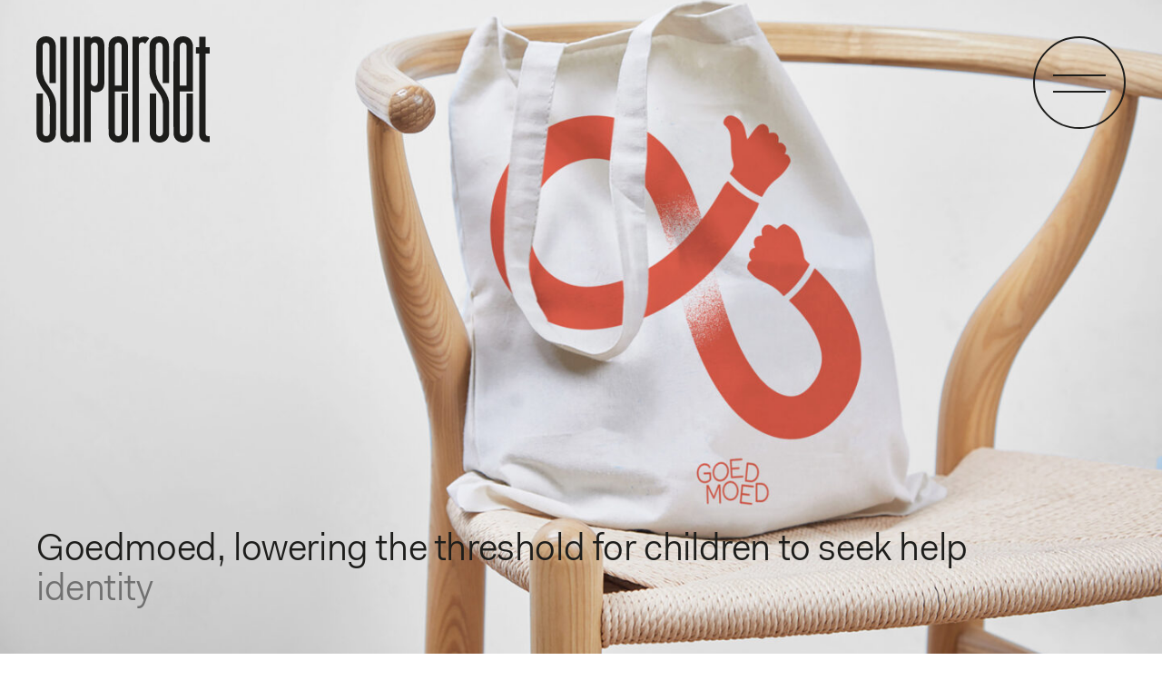

--- FILE ---
content_type: text/html; charset=UTF-8
request_url: https://wearesuperset.be/work/goedmoed
body_size: 22683
content:
<!DOCTYPE html>
<html lang="en">
    <head>
            <meta http-equiv="X-UA-Compatible" content="IE=edge" />
    <meta name="viewport" content="width=device-width, initial-scale=1.0" />
    <link rel="stylesheet" href="/assets/css/fonts.css" />
    <link rel="stylesheet" href="https://use.typekit.net/lyf2zwd.css">

    <link rel="stylesheet" href="/assets/css/jquery.fancybox.min.css" />
    <link rel="stylesheet" href="/assets/css/app.css?v=1727181880960" />
    <script src="/assets/js/picturefill.min.js"></script>

    <link rel="apple-touch-icon" sizes="57x57" href="/apple-icon-57x57.png">
    <link rel="apple-touch-icon" sizes="60x60" href="/apple-icon-60x60.png">
    <link rel="apple-touch-icon" sizes="72x72" href="/apple-icon-72x72.png">
    <link rel="apple-touch-icon" sizes="76x76" href="/apple-icon-76x76.png">
    <link rel="apple-touch-icon" sizes="114x114" href="/apple-icon-114x114.png">
    <link rel="apple-touch-icon" sizes="120x120" href="/apple-icon-120x120.png">
    <link rel="apple-touch-icon" sizes="144x144" href="/apple-icon-144x144.png">
    <link rel="apple-touch-icon" sizes="152x152" href="/apple-icon-152x152.png">
    <link rel="apple-touch-icon" sizes="180x180" href="/apple-icon-180x180.png">
    <link rel="icon" type="image/png" sizes="192x192"  href="/android-icon-192x192.png">
    <link rel="icon" type="image/png" sizes="32x32" href="/favicon-32x32.png">
    <link rel="icon" type="image/png" sizes="96x96" href="/favicon-96x96.png">
    <link rel="icon" type="image/png" sizes="16x16" href="/favicon-16x16.png">
    <meta name="msapplication-TileColor" content="#e1e1e1">
    <meta name="msapplication-TileImage" content="/ms-icon-144x144.png">
    <meta name="theme-color" content="#e1e1e1">

    <noscript>
        <style>
            img.lazyload {
                display: none;
            }
        </style>
    </noscript>

            <style media="screen">
            a:hover {
                color: #4f98fc;
            }
            .bg-primary {
                background-color: #4f98fc;
            }
            .button:hover::after, .button.active::after, .button:hover::before, .button.active::before {
                background-color: #4f98fc;
                border-color: #4f98fc;
            }
            .fancybox-content {
                background-color: #4f98fc;
            }
            .navbutton.active span::after, .navbutton.active span::before {
                background-color: #4f98fc;
            }
            /* .featured__item a:hover {
                color: #4f98fc;
            } */
            .imageholder {
                background-color: #4f98fc;
            }
            .imageholder--loaded {
                background-color: transparent;
            }
            /* img, .hero {
                background-color: #4f98fc;
            } */
            /* img.lazyloaded {
                background-color: transparent;
            } */
        </style>
    
    <script type="text/javascript">
        function imageLoaded(image) {
            let holder = image.closest('.imageholder');
            if (holder) {
                holder.classList.add('imageholder--loaded');
            }
        };
        // function videoLoaded(video) {
        //     video.classList.add('video--loading');
        //     let holder = video.parentElement;
        //     if (holder.classList.contains('imageholder')) {
        //         holder.classList.add('imageholder--loaded');
        //     }
        // };
    </script>
    <title>Superset | Goedmoed</title>
<script>window.dataLayer = window.dataLayer || [];
function gtag(){dataLayer.push(arguments)};
gtag('js', new Date());
gtag('config', 'G-MCM2XPR4SC', {'send_page_view': true,'anonymize_ip': false,'link_attribution': false,'allow_display_features': false});
</script><meta name="generator" content="SEOmatic">
<meta name="description" content="Creative studio by designers Lara, Fran and Saskia. Their work is a mix of research, analysis, structure, consideration and a whole lot of love for design.">
<meta name="referrer" content="no-referrer-when-downgrade">
<meta name="robots" content="all">
<meta content="en_EN" property="og:locale">
<meta content="Superset" property="og:site_name">
<meta content="website" property="og:type">
<meta content="https://wearesuperset.be/work/goedmoed" property="og:url">
<meta content="Goedmoed" property="og:title">
<meta content="Creative studio by designers Lara, Fran and Saskia. Their work is a mix of research, analysis, structure, consideration and a whole lot of love for design." property="og:description">
<meta content="https://be.linkedin.com/company/wearesuperset" property="og:see_also">
<meta content="https://www.facebook.com/Superset" property="og:see_also">
<meta content="https://www.instagram.com/wearesuperset" property="og:see_also">
<link href="https://wearesuperset.be/work/goedmoed" rel="canonical">
<link href="https://wearesuperset.be" rel="home">
<link type="text/plain" href="https://wearesuperset.be/humans.txt" rel="author"></head>
                                            
                                                                                                                                                                                                                                                                                                                                                                                                                                                                                                                                                                                                                                                                                                                                                                                                                                                                                                                                                                                                                                                                                                                                                                                                                                                                                                                                                                                                                                                                                                                                                                                                                                                                                                                                                                                                                                                                                                                                                                                                                                                                                                                                                                                                                                                                                                                                                                                                                                                                                                                                                                                                                                                                                                                                                                                                                                                                                                                                                                                                                                                                                                                                                                                                                                                                                                                                                                                                                                                                                                                                                                                                                                                                                                                                                                                                                                                                                                                                                                                                                                                                                                                                                                                                                                                                                                                                                                                                                                                                                                                                                                                                                                                                                                                                                                                                                                                                                                                                                                                                                                                                                                                                                                                                                                                                                                                                                                                                                                                                                                                                                                                                                                                                                                                                                                                                                                                                                                                                                                                                                                                                                                                                                                                                                                                
    <script type="text/javascript">
        window.siteLinks = [{"url":null,"title":"Superset | Oxfam coffee","type":"comingSoon","white":false},{"url":null,"title":"Superset | Lara Berg","type":"person","white":false},{"url":"https:\/\/wearesuperset.be\/","title":"Superset | Home","type":"home","white":false},{"url":null,"title":"Superset | Sint-Barbara College","type":"comingSoon","white":false},{"url":null,"title":"Superset | Fran Van de Velde","type":"person","white":false},{"url":"https:\/\/wearesuperset.be\/work","title":"Superset | Work","type":"work","white":false},{"url":null,"title":"Superset | Timboo","type":"comingSoon","white":false},{"url":null,"title":"Superset | Saskia Wierinck","type":"person","white":false},{"url":"https:\/\/wearesuperset.be\/us","title":"Superset | Us","type":"us","white":false},{"url":null,"title":"Superset | Smeer","type":"client","white":false},{"url":null,"title":"Superset | Architecten De Bruyn","type":"comingSoon","white":false},{"url":"https:\/\/wearesuperset.be\/contact","title":"Superset | Contact","type":"contact","white":false},{"url":null,"title":"Superset | Ruimtezicht","type":"comingSoon","white":false},{"url":null,"title":"Superset | Oskar","type":"client","white":false},{"url":"https:\/\/wearesuperset.be\/index","title":"Superset | Index","type":"index","white":false},{"url":null,"title":"Superset | DIVA","type":"comingSoon","white":false},{"url":null,"title":"Superset | Antenna","type":"client","white":false},{"url":null,"title":"Superset | Facet","type":"client","white":false},{"url":"https:\/\/wearesuperset.be\/work\/smeer","title":"Superset | Smeer","type":"case","white":true},{"url":null,"title":"Superset | BonMush","type":"client","white":false},{"url":"https:\/\/wearesuperset.be\/work\/oskar","title":"Superset | Oskar","type":"case","white":false},{"url":null,"title":"Superset | ROMY","type":"client","white":false},{"url":"https:\/\/wearesuperset.be\/work\/bonmush","title":"Superset | Bonmush","type":"case","white":true},{"url":null,"title":"Superset | BOSSY","type":"client","white":false},{"url":"https:\/\/wearesuperset.be\/work\/lot","title":"Superset | LOT","type":"case","white":false},{"url":null,"title":"Superset | Citibee","type":"client","white":false},{"url":"https:\/\/wearesuperset.be\/work\/facet","title":"Superset | Facet","type":"case","white":false},{"url":null,"title":"Superset | Emmanuelle La Wally","type":"client","white":false},{"url":"https:\/\/wearesuperset.be\/work\/antenna","title":"Superset | Antenna","type":"case","white":false},{"url":null,"title":"Superset | il Segreto del Vino","type":"client","white":false},{"url":"https:\/\/wearesuperset.be\/work\/romy","title":"Superset | ROMY","type":"case","white":false},{"url":null,"title":"Superset | MOMO","type":"client","white":false},{"url":"https:\/\/wearesuperset.be\/work\/wilder","title":"Superset | Wilder","type":"case","white":true},{"url":null,"title":"Superset | Save The Queen","type":"client","white":false},{"url":null,"title":"Superset | Stad Brugge & Brugge Plus vzw","type":"client","white":false},{"url":"https:\/\/wearesuperset.be\/work\/save-the-queen","title":"Superset | Save The Queen","type":"case","white":false},{"url":"https:\/\/wearesuperset.be\/work\/valke-vleug","title":"Superset | Valke Vleug","type":"case","white":true},{"url":null,"title":"Superset | Lannoo","type":"client","white":false},{"url":"https:\/\/wearesuperset.be\/work\/oyo","title":"Superset | OYO","type":"case","white":false},{"url":null,"title":"Superset | KAAP","type":"client","white":false},{"url":"https:\/\/wearesuperset.be\/work\/baeten","title":"Superset | Baeten & Co","type":"case","white":false},{"url":null,"title":"Superset | Valke Vleug","type":"client","white":false},{"url":"https:\/\/wearesuperset.be\/work\/ardo","title":"Superset | Ardo","type":"case","white":true},{"url":null,"title":"Superset | Baeten & Co","type":"client","white":false},{"url":"https:\/\/wearesuperset.be\/work\/ren\u00e9-de-rop","title":"Superset | Ren\u00e9 De Rop","type":"case","white":true},{"url":null,"title":"Superset | Ardo","type":"client","white":false},{"url":null,"title":"Superset | OYO","type":"client","white":false},{"url":"https:\/\/wearesuperset.be\/work\/il-segreto-del-vino","title":"Superset | il Segreto del Vino","type":"case","white":true},{"url":null,"title":"Superset | LOT","type":"client","white":false},{"url":"https:\/\/wearesuperset.be\/work\/citibee","title":"Superset | citibee","type":"case","white":true},{"url":null,"title":"Superset | Goedmoed","type":"client","white":false},{"url":"https:\/\/wearesuperset.be\/work\/the-sweetest-taboo","title":"Superset | The Sweetest Taboo","type":"case","white":false},{"url":null,"title":"Superset | Iwein De Keyzer","type":"client","white":false},{"url":"https:\/\/wearesuperset.be\/work\/bossy","title":"Superset | BOSSY","type":"case","white":false},{"url":null,"title":"Superset | Gravelart","type":"client","white":false},{"url":"https:\/\/wearesuperset.be\/work\/tri\u00ebnnale-brugge","title":"Superset | Triennale Brugge","type":"case","white":true},{"url":null,"title":"Superset | Koen Fillet","type":"client","white":false},{"url":"https:\/\/wearesuperset.be\/work\/emannuelle-la-wally","title":"Superset | Emannuelle La Wally","type":"case","white":false},{"url":"https:\/\/wearesuperset.be\/work\/cotacol","title":"Superset | Cotacol","type":"case","white":true},{"url":null,"title":"Superset | Waterland","type":"client","white":false},{"url":null,"title":"Superset | Gemeente Machelen","type":"client","white":false},{"url":"https:\/\/wearesuperset.be\/work\/kaap","title":"Superset | KAAP","type":"case","white":true},{"url":"https:\/\/wearesuperset.be\/work\/as-if-the-day-never-existed","title":"Superset | As if the day never existed","type":"case","white":true},{"url":null,"title":"Superset | Solva","type":"client","white":false},{"url":"https:\/\/wearesuperset.be\/work\/goedmoed","title":"Superset | Goedmoed","type":"case","white":false},{"url":null,"title":"Superset | Ren\u00e9 De Rop","type":"client","white":false},{"url":"https:\/\/wearesuperset.be\/work\/gravelart","title":"Superset | Gravelart","type":"case","white":false},{"url":null,"title":"Superset | Appaya","type":"client","white":false},{"url":"https:\/\/wearesuperset.be\/work\/lingerie-pro","title":"Superset | Lingerie Pro","type":"case","white":true},{"url":null,"title":"Superset | De Betrokken Partij","type":"client","white":false},{"url":"https:\/\/wearesuperset.be\/work\/wish-i-was-here","title":"Superset | Wish I Was Here","type":"case","white":true},{"url":null,"title":"Superset | Delvaux","type":"client","white":false},{"url":"https:\/\/wearesuperset.be\/work\/conformiteitsattest","title":"Superset | Conformiteitsattest","type":"case","white":false},{"url":null,"title":"Superset | Grondwerk","type":"client","white":false},{"url":"https:\/\/wearesuperset.be\/work\/desolaat","title":"Superset | DESOLAAT","type":"case","white":true},{"url":null,"title":"Superset | Istoir","type":"client","white":false},{"url":"https:\/\/wearesuperset.be\/work\/table-stories","title":"Superset | Table Stories","type":"case","white":true},{"url":null,"title":"Superset | Lingerie Pro","type":"client","white":false},{"url":"https:\/\/wearesuperset.be\/work\/momo","title":"Superset | MOMO","type":"case","white":false},{"url":null,"title":"Superset | Vinetiq","type":"client","white":false},{"url":null,"title":"Superset | Nele Van Canneyt","type":"client","white":false},{"url":"https:\/\/wearesuperset.be\/work\/grondwerk","title":"Superset | Grondwerk","type":"case","white":true},{"url":"https:\/\/wearesuperset.be\/work\/carpets-rugs","title":"Superset | Carpets & Rugs","type":"case","white":false},{"url":null,"title":"Superset | Cotacol","type":"client","white":false},{"url":"https:\/\/wearesuperset.be\/work\/the-trail","title":"Superset | The Trail","type":"case","white":true},{"url":null,"title":"Superset | Ruimtezicht","type":"client","white":false},{"url":null,"title":"Superset | RueBrique","type":"client","white":false},{"url":null,"title":"Superset | KRC Genk","type":"client","white":false},{"url":null,"title":"Superset | Manteau","type":"client","white":false},{"url":null,"title":"Superset | Jo De Visscher","type":"client","white":false},{"url":null,"title":"Superset | Design Museum Gent","type":"client","white":false},{"url":null,"title":"Superset | Unizo","type":"client","white":false},{"url":null,"title":"Superset | Triennale Brugge","type":"client","white":false},{"url":null,"title":"Superset | Stefanie Geerts","type":"client","white":false},{"url":null,"title":"Superset | Creme de la crema","type":"client","white":false},{"url":null,"title":"Superset | Interieur Kortrijk","type":"client","white":false},{"url":null,"title":"Superset | Plano Architecten","type":"client","white":false},{"url":null,"title":"Superset | Studio d'Oor","type":"client","white":false},{"url":null,"title":"Superset | NG-BE","type":"client","white":false},{"url":null,"title":"Superset | Wilder","type":"client","white":false},{"url":null,"title":"Superset | Exponanza","type":"client","white":false}];
    </script>

    <body class="page--case" data-type="case" data-whiteheader="" data-siteurl="https://wearesuperset.be/" data-url="https://wearesuperset.be/work/goedmoed" data-title="Goedmoed"><script async src="https://www.googletagmanager.com/gtag/js?id=G-MCM2XPR4SC"></script>

        <header id="header" class="header">
            <h1 class="hidden">Superset | Goedmoed</h1>


<a href="https://wearesuperset.be/" class="header__logo">
        <div class="header__logo__variant header__logo__variant--home svgholder" style="padding-top:79.75570776%;">
        <svg xmlns="http://www.w3.org/2000/svg" viewBox="0 0 438 349.33"><defs><style>.cls-l-1{fill:#1d1d1b;}</style></defs><path class="cls-l-1" d="M293,342a21.88,21.88,0,0,0,7.77,5.42,26.33,26.33,0,0,0,9.44,1.93l.86,0h.13a29.3,29.3,0,0,0,7.08-.84,22.24,22.24,0,0,0,6-2.41,22.78,22.78,0,0,0,5.81-4.8,22.17,22.17,0,0,0,2.6-3.77c.17-.3.32-.6.45-.88a22.24,22.24,0,0,0,2-6.57c.14-.91.27-3.1.4-6.71.07-2.35.13-77.74.17-92.32,0-7.68.05-13.75.06-14.8v-.11c0-.88,0-1.73,0-2.54h0V212.4a64.16,64.16,0,0,0-.44-6.56s0-.05,0-.08l-.06-.45c-.8-5.8-2.91-12-6.45-18.92-1.42-2.78-3.07-5.67-5.05-8.84-1.33-2.14-2.78-4.35-4.56-7l-2-3c-2.86-4.16-5.56-8.08-8-12.15a69.3,69.3,0,0,1-3-6.82,62.74,62.74,0,0,1-4.33-25c.07-1.2.16-97.26.16-97.68,0-3.27.79-5.77,2.33-7.43a9.16,9.16,0,0,1,12.62,0c1.54,1.66,2.33,4.16,2.33,7.43V158.64h16v-133a29.59,29.59,0,0,0-1.7-10.08,24.59,24.59,0,0,0-4.86-8.19A21.75,21.75,0,0,0,320.86,2,26.27,26.27,0,0,0,311.2,0h-1.08A25.47,25.47,0,0,0,297.4,3.24,22.27,22.27,0,0,0,289,11.82c-.24.42-.46.86-.67,1.31a23,23,0,0,0-1.76,6.14c-.16,1-.3,2.82-.41,5.21,0,.54,0,68.59-.08,79.79,0,10,0,18.64-.05,19.12-.07,2.2-.1,4.17-.11,5.5h0v.72c0,.24,0,.49,0,.77v1h0c0,1.17.07,2.32.16,3.42a59,59,0,0,0,2.07,11.95c3.89,12.08,11.14,24.58,21.54,37.15a41,41,0,0,1,6.48,11.31,57.91,57.91,0,0,1,2.19,6.85v.06a77.08,77.08,0,0,1,1.75,16.09c0,.93,0,1.83,0,2.68-.08,3.73-.37,102-.37,102.47,0,3.27-.79,5.77-2.34,7.43a9.15,9.15,0,0,1-12.61,0c-1.54-1.66-2.33-4.16-2.33-7.44V184.94h-16V323.69a29.59,29.59,0,0,0,1.7,10.08A24.69,24.69,0,0,0,293,342Z"/><path class="cls-l-1" d="M285.43,5.07A18.32,18.32,0,0,0,281.5,2.3a15.67,15.67,0,0,0-2.94-1.17h-.06a22.55,22.55,0,0,0-6.24-.78,21.07,21.07,0,0,0-12.55,4.1l0,0-.3.22-.65.53V1H243V348.34h16l0-323.72c0-4.66,2.62-9.68,8.36-9.68a8.29,8.29,0,0,1,6.27,2.48c.23.21.46.43.7.67l.58.58,6.4-8.31Z"/><path class="cls-l-1" d="M231.68,180.07V25.65A29.59,29.59,0,0,0,230,15.57a24.63,24.63,0,0,0-4.86-8.19A21.79,21.79,0,0,0,217.34,2,26.49,26.49,0,0,0,207,0a25.55,25.55,0,0,0-13.14,3.24,22.16,22.16,0,0,0-8.42,8.58A21.8,21.8,0,0,0,183,19.28c-.18,1.18-.43,8.15-.44,8.22l-.21,223.77c0,3.67.22,76,.65,78.79a21.8,21.8,0,0,0,2.43,7.44,22.18,22.18,0,0,0,8.42,8.59A25.53,25.53,0,0,0,207,349.33a25.86,25.86,0,0,0,10.22-1.95A23.51,23.51,0,0,0,225,342a21.78,21.78,0,0,0,4.94-7.77,27.72,27.72,0,0,0,1.71-9.75V185.27h-16V324.1c0,.33,0,.64-.06.94a9.74,9.74,0,0,1-2,5.46,2.55,2.55,0,0,1-.26.3,7.91,7.91,0,0,1-5.35,2.48l-.37,0a16.08,16.08,0,0,1-1.69,0,7.93,7.93,0,0,1-5.2-2.47c-1.55-1.66-2.33-4.16-2.33-7.43V180.07ZM198.4,26c0-3.28.78-5.78,2.33-7.44a9.15,9.15,0,0,1,12.61,0c1.55,1.66,2.33,4.16,2.33,7.44V165.14H198.4Z"/><path class="cls-l-1" d="M395.7,180.07V25.65A29.59,29.59,0,0,0,394,15.57a24.8,24.8,0,0,0-4.86-8.19A21.88,21.88,0,0,0,381.37,2,26.53,26.53,0,0,0,371.06,0a25.61,25.61,0,0,0-13.15,3.24,22.2,22.2,0,0,0-8.41,8.58,21.8,21.8,0,0,0-2.43,7.44c-.18,1.18-.44,8.15-.44,8.22l-.21,223.77c0,3.67.22,76,.65,78.79a21.73,21.73,0,0,0,2.43,7.44,22.23,22.23,0,0,0,8.41,8.59,25.56,25.56,0,0,0,13.15,3.24,25.9,25.9,0,0,0,10.22-1.95,23.62,23.62,0,0,0,7.78-5.34,21.69,21.69,0,0,0,4.94-7.77,27.76,27.76,0,0,0,1.7-9.75V185.27h-16V324.1c0,.32,0,.63-.06.94a9.74,9.74,0,0,1-2,5.46q-.13.17-.27.3a7.9,7.9,0,0,1-5.34,2.48l-.38,0a13.65,13.65,0,0,1-1.68,0,7.93,7.93,0,0,1-5.21-2.47c-1.54-1.66-2.33-4.16-2.33-7.43V180.07ZM362.42,26c0-3.28.79-5.78,2.33-7.44a9.16,9.16,0,0,1,12.62,0c1.54,1.66,2.32,4.16,2.32,7.44V165.14H362.42Z"/><path class="cls-l-1" d="M109.94,348.34V1h-16V321.39c0,.67-.05,3.31-.06,3.42,0,8.9-6.67,9.59-8.71,9.59a8.63,8.63,0,0,1-5.84-2.07c-1.84-1.67-2.76-4.2-2.76-7.53,0,0-.06-1.26-.06-1.76V1h-16V326.79c0,7.59,1.82,12.65,6.09,16.92C70.07,347.19,75,349,80.75,349H81A21,21,0,0,0,93.3,345l.63-.47v3.85Z"/><path class="cls-l-1" d="M172.11,31.2c0-1.91,0-3.89-.07-5.92-.15-4.51-.64-10.29-3.07-15.06a17,17,0,0,0-3.09-4.32C162.46,2.49,157,.41,151.23.35h-.29c-.63,0-1.21,0-1.76.05a18.19,18.19,0,0,0-11.31,4.25l-.66.56V1h-16V348.34h16.44V177.16l.65.53a16.61,16.61,0,0,0,5.65,3.06,23.27,23.27,0,0,0,7,.95c.6,0,1.17,0,1.74-.06s1-.09,1.52-.15a22.93,22.93,0,0,0,3.54-.75,18.92,18.92,0,0,0,8.14-4.59,17.89,17.89,0,0,0,3.82-5.92,25.44,25.44,0,0,0,1-2.91c.26-.95.48-2,.67-3a64.85,64.85,0,0,0,.75-10l0-.09h0ZM152.93,163.51a9.15,9.15,0,0,1-12.61,0,9.61,9.61,0,0,1-2.27-5.93V26c0-3.28.79-5.78,2.33-7.44a9.16,9.16,0,0,1,12.62,0,9.67,9.67,0,0,1,2.26,5.93v131.6C155.26,159.35,154.48,161.85,152.93,163.51Z"/><path class="cls-l-1" d="M7.1,342a21.84,21.84,0,0,0,7.76,5.42,26.37,26.37,0,0,0,9.44,1.93l.86,0h.13a29.24,29.24,0,0,0,7.08-.84,22.24,22.24,0,0,0,6-2.41,22.83,22.83,0,0,0,5.82-4.8,22.11,22.11,0,0,0,2.59-3.77c.18-.31.32-.6.46-.88a22.23,22.23,0,0,0,2-6.57c.15-.91.28-3.1.4-6.71.08-2.34.13-77.67.18-92.21,0-7.74,0-13.86,0-14.91v-.11c0-.87,0-1.73,0-2.54h0c0-.15,0-.29,0-.42l0-.75c-.07-3.2-.3-5.47-.43-6.56a.19.19,0,0,1,0-.08c0-.29-.07-.45-.07-.45-.8-5.8-2.91-12-6.45-18.92-1.42-2.78-3.06-5.67-5-8.84-1.34-2.14-2.79-4.35-4.57-7l-2-3c-2.86-4.16-5.56-8.09-8-12.16a71.74,71.74,0,0,1-3-6.82,62.46,62.46,0,0,1-4.32-25c.06-1.2.15-97.26.16-97.68,0-3.27.78-5.77,2.33-7.43A8.2,8.2,0,0,1,24.64,16,8.2,8.2,0,0,1,31,18.53c1.55,1.66,2.33,4.16,2.33,7.43V158.64h16v-133a29.59,29.59,0,0,0-1.71-10.08,24.43,24.43,0,0,0-4.86-8.19A21.67,21.67,0,0,0,35,2,26.23,26.23,0,0,0,25.29,0H24.21A25.41,25.41,0,0,0,11.5,3.24a22.23,22.23,0,0,0-8.42,8.58c-.23.42-.46.87-.66,1.31A22.69,22.69,0,0,0,.65,19.27c-.16,1-.3,2.81-.41,5.21C.21,25,.19,92.92.17,104c0,9.72,0,18.91-.06,19.39C0,125.6,0,127.56,0,128.89H0v.72c0,.24,0,.49,0,.77v1H0c0,1.17.07,2.32.15,3.42a58.88,58.88,0,0,0,2.07,11.95c3.89,12.08,11.14,24.58,21.55,37.15a41.54,41.54,0,0,1,6.48,11.31,60.46,60.46,0,0,1,2.18,6.85v.06a76.49,76.49,0,0,1,1.75,16.09c0,.93,0,1.83,0,2.68-.08,3.73-.37,102-.37,102.47,0,3.27-.78,5.77-2.33,7.43a8.25,8.25,0,0,1-6.31,2.52,8.22,8.22,0,0,1-6.3-2.52c-1.55-1.66-2.33-4.16-2.33-7.44V184.94H.53V323.69a29.35,29.35,0,0,0,1.71,10.08A24.53,24.53,0,0,0,7.1,342Z"/><path class="cls-l-1" d="M412.67,335.85a17.79,17.79,0,0,0,3.3,6.21,16.94,16.94,0,0,0,6,4.5,22.35,22.35,0,0,0,9.47,1.78H438v-15c-1.7,0-3.19-.06-4.41-.17a7.12,7.12,0,0,1-3.4-1,5.14,5.14,0,0,1-2-2.67,15,15,0,0,1-.6-4.75V43.56H438v-16H427.62V1h-16V27.57h-8.4v16h8.4V329.13A23.36,23.36,0,0,0,412.67,335.85Z"/></svg>
    </div>
    <div class="header__logo__variant header__logo__variant--contact svgholder" style="padding-top:156.95067265%;">
        <svg xmlns="http://www.w3.org/2000/svg" viewBox="0 0 223 350"><defs><style>.cls-l-1{fill:#1d1d1b;}</style></defs><path class="cls-l-1" d="M149.18,346.25a11.12,11.12,0,0,0,3.95,2.76,13.42,13.42,0,0,0,4.81,1h.5a15.28,15.28,0,0,0,3.61-.42,11.54,11.54,0,0,0,3-1.23,11.71,11.71,0,0,0,3-2.45,11.08,11.08,0,0,0,1.32-1.92l.23-.44a11.4,11.4,0,0,0,1-3.35c.08-.46.14-1.58.21-3.42,0-1.19.07-127.14.09-134.56,0-3.91,0-7,0-7.54v0c0-.45,0-.89,0-1.3h0v-.6a31.75,31.75,0,0,0-.22-3.34s0,0,0,0l0-.23a30.61,30.61,0,0,0-3.28-9.63c-.72-1.41-1.56-2.89-2.57-4.5-.68-1.09-1.42-2.22-2.33-3.55-.34-.51-.69-1-1-1.51-1.46-2.12-2.83-4.12-4.07-6.19a35.43,35.43,0,0,1-1.55-3.47,32,32,0,0,1-2.2-12.73c0-.61.08-134.1.08-134.31a5.4,5.4,0,0,1,1.19-3.79,4.67,4.67,0,0,1,6.42,0,5.4,5.4,0,0,1,1.19,3.79V165.35h8.15V13.05a14.94,14.94,0,0,0-.87-5.13,12.56,12.56,0,0,0-2.48-4.17A11.12,11.12,0,0,0,163.36,1a13.19,13.19,0,0,0-4.92-1h-.55a12.91,12.91,0,0,0-6.47,1.65A11.32,11.32,0,0,0,147.13,6c-.12.21-.23.44-.34.67a11.6,11.6,0,0,0-.89,3.12c-.08.52-.16,1.44-.21,2.66,0,.27,0,119.5,0,125.2,0,5.09,0,9.49,0,9.74,0,1.12-.05,2.12-.05,2.79h0v.37c0,.12,0,.24,0,.39s0,.25,0,.37v.15h0c0,.59,0,1.18.08,1.74a29.44,29.44,0,0,0,1,6.08c2,6.15,5.67,12.52,11,18.92A21,21,0,0,1,161,184a29.59,29.59,0,0,1,1.11,3.48v0a39.6,39.6,0,0,1,.89,8.19c0,.48,0,.94,0,1.37,0,1.9-.19,139.51-.19,139.73a5.4,5.4,0,0,1-1.19,3.79,4.67,4.67,0,0,1-6.42,0,5.4,5.4,0,0,1-1.19-3.79v-158h-8.15V337a15.18,15.18,0,0,0,.87,5.13A12.56,12.56,0,0,0,149.18,346.25Z"/><path class="cls-l-1" d="M145.32,2.58a9.49,9.49,0,0,0-2-1.41,7.8,7.8,0,0,0-1.5-.59h0a11.33,11.33,0,0,0-3.18-.4,10.75,10.75,0,0,0-6.4,2.09h0l-.15.11-.33.27V.51h-8v349h8.15v-337c0-2.38,1.33-4.93,4.25-4.93a4.21,4.21,0,0,1,3.19,1.26c.12.1.24.22.36.34l.3.3,3.25-4.24Z"/><path class="cls-l-1" d="M118,176.26V13.06a15.18,15.18,0,0,0-.86-5.13,12.46,12.46,0,0,0-2.48-4.17,11.12,11.12,0,0,0-4-2.76,13.49,13.49,0,0,0-5.25-1,12.94,12.94,0,0,0-6.69,1.65A11.32,11.32,0,0,0,94.43,6a11,11,0,0,0-1.24,3.79C93.1,10.42,93,14,93,14l-.11,198.51c0,1.87.11,126.28.33,127.68A11.06,11.06,0,0,0,94.43,344a11.36,11.36,0,0,0,4.28,4.37,14.31,14.31,0,0,0,11.9.66,12,12,0,0,0,4-2.72,11.27,11.27,0,0,0,2.52-4,14.25,14.25,0,0,0,.86-5V178.91H109.8V337.15q0,.25,0,.48a5,5,0,0,1-1,2.79l-.13.15a4,4,0,0,1-2.72,1.26h-.19a6.39,6.39,0,0,1-.87,0,4,4,0,0,1-2.64-1.25,5.4,5.4,0,0,1-1.19-3.79V176.26ZM101,13.23a5.38,5.38,0,0,1,1.19-3.79,4.67,4.67,0,0,1,6.42,0,5.43,5.43,0,0,1,1.18,3.79V168.66H101Z"/><path class="cls-l-1" d="M201.47,176.26V13.06a15.18,15.18,0,0,0-.87-5.13,12.46,12.46,0,0,0-2.48-4.17,11.12,11.12,0,0,0-4-2.76,13.46,13.46,0,0,0-5.25-1,12.94,12.94,0,0,0-6.69,1.65A11.32,11.32,0,0,0,177.94,6a11.2,11.2,0,0,0-1.24,3.79c-.09.6-.22,4.14-.22,4.18l-.11,198.51c0,1.87.11,126.28.33,127.68a11.1,11.1,0,0,0,5.53,8.16,14.28,14.28,0,0,0,11.89.66,12,12,0,0,0,4-2.72,11.13,11.13,0,0,0,2.52-4,14.25,14.25,0,0,0,.87-5V178.91h-8.16V337.15q0,.25,0,.48a5,5,0,0,1-1,2.79l-.13.15a4,4,0,0,1-2.72,1.26h-.19a6.21,6.21,0,0,1-.86,0,4,4,0,0,1-2.65-1.25,5.4,5.4,0,0,1-1.19-3.79V176.26Zm-16.95-163a5.38,5.38,0,0,1,1.19-3.79,4.67,4.67,0,0,1,6.42,0,5.38,5.38,0,0,1,1.18,3.79V168.66h-8.79Z"/><path class="cls-l-1" d="M56,349.5V.51H47.82V335.77c0,.35,0,1.69,0,1.75,0,4.53-3.39,4.88-4.43,4.88a4.41,4.41,0,0,1-3-1.06,4.93,4.93,0,0,1-1.4-3.83s0-.64,0-.9V.51H30.8v338c0,3.87.92,6.45,3.1,8.62a9.93,9.93,0,0,0,7.21,2.71h.15a10.68,10.68,0,0,0,6.24-2.07l.32-.24v2Z"/><path class="cls-l-1" d="M87.63,15.89c0-1,0-2,0-3A18.57,18.57,0,0,0,86,5.2,9.07,9.07,0,0,0,84.45,3,10.86,10.86,0,0,0,77,.18h-.14c-.32,0-.62,0-.9,0a9.28,9.28,0,0,0-5.76,2.17l-.33.28V.51H61.71v349h8.37V174.78l.33.27a8.58,8.58,0,0,0,2.88,1.56,12,12,0,0,0,3.56.48c.3,0,.59,0,.88,0s.54,0,.78-.08a12,12,0,0,0,1.8-.38,9.6,9.6,0,0,0,4.14-2.34,9,9,0,0,0,2-3,12.22,12.22,0,0,0,.49-1.48c.13-.48.25-1,.34-1.55a33.15,33.15,0,0,0,.39-5.09v0h0ZM77.86,167.83a4.67,4.67,0,0,1-6.42,0,4.85,4.85,0,0,1-1.15-3V13.23a5.43,5.43,0,0,1,1.18-3.79,4.68,4.68,0,0,1,6.43,0,5,5,0,0,1,1.15,3V164A5.38,5.38,0,0,1,77.86,167.83Z"/><path class="cls-l-1" d="M3.61,346.25a11.25,11.25,0,0,0,4,2.76,13.37,13.37,0,0,0,4.8,1h.51a15.13,15.13,0,0,0,3.6-.42,11.47,11.47,0,0,0,3-1.23,11.66,11.66,0,0,0,3-2.45A10.55,10.55,0,0,0,23.79,344a4.74,4.74,0,0,0,.23-.44,11,11,0,0,0,1-3.35c.07-.46.14-1.58.2-3.42,0-1.19.07-127.11.09-134.51,0-3.94,0-7,0-7.59v0c0-.45,0-.88,0-1.3h0v-.6a32,32,0,0,0-.22-3.34v0l0-.23a30.4,30.4,0,0,0-3.29-9.63c-.72-1.42-1.56-2.89-2.57-4.5-.68-1.09-1.41-2.22-2.32-3.55l-1-1.51c-1.45-2.12-2.83-4.12-4.07-6.19a35.33,35.33,0,0,1-1.54-3.47,32,32,0,0,1-2.2-12.73c0-.61.08-134.1.08-134.31A5.4,5.4,0,0,1,9.34,9.43a4.19,4.19,0,0,1,3.21-1.28,4.19,4.19,0,0,1,3.21,1.28,5.44,5.44,0,0,1,1.18,3.79V165.35h8.15V13.05a15.18,15.18,0,0,0-.86-5.13,12.73,12.73,0,0,0-2.48-4.17A11.12,11.12,0,0,0,17.8,1a13.19,13.19,0,0,0-4.92-1h-.55A13,13,0,0,0,5.85,1.65,11.36,11.36,0,0,0,1.57,6c-.12.21-.23.44-.34.67a11.61,11.61,0,0,0-.9,3.12c-.08.52-.15,1.43-.21,2.66,0,.27,0,119.42,0,125.06,0,4.95,0,9.63,0,9.88,0,1.12,0,2.12-.06,2.79H0v1.27H0c0,.59,0,1.18.08,1.74a29.46,29.46,0,0,0,1.06,6.08c2,6.15,5.67,12.52,11,18.92a21,21,0,0,1,3.3,5.76,31.59,31.59,0,0,1,1.11,3.48v0a38.35,38.35,0,0,1,.89,8.19c0,.48,0,.94,0,1.37,0,1.9-.18,139.51-.19,139.73A5.44,5.44,0,0,1,16,340.57a4.19,4.19,0,0,1-3.21,1.28,4.19,4.19,0,0,1-3.21-1.28,5.4,5.4,0,0,1-1.19-3.79v-158H.27V337a14.94,14.94,0,0,0,.87,5.13A12.7,12.7,0,0,0,3.61,346.25Z"/><path class="cls-l-1" d="M210.1,343.14a9.25,9.25,0,0,0,1.68,3.16,8.75,8.75,0,0,0,3.08,2.29,11.39,11.39,0,0,0,4.82.91H223v-7.65c-.87,0-1.62,0-2.25-.08a3.65,3.65,0,0,1-1.73-.54,2.67,2.67,0,0,1-1-1.36,7.73,7.73,0,0,1-.3-2.42V22.18H223V14h-5.28V.51h-8.15V14h-4.28v8.14h4.28V339.72A12.07,12.07,0,0,0,210.1,343.14Z"/></svg>
    </div>
    <div class="header__logo__variant header__logo__variant--index svgholder" style="padding-top:59.93150685%;">
        <svg xmlns="http://www.w3.org/2000/svg" viewBox="0 0 438 262.5"><defs><style>.cls-l-1{fill:#1d1d1b;}</style></defs><path class="cls-l-1" d="M293,255.13a21.75,21.75,0,0,0,7.77,5.42,25.91,25.91,0,0,0,9.44,1.93l.86,0h.13a29.82,29.82,0,0,0,7.08-.83,22.24,22.24,0,0,0,6-2.41,23,23,0,0,0,5.81-4.81,21.4,21.4,0,0,0,2.6-3.77q.25-.45.45-.87a22.31,22.31,0,0,0,2-6.58c.14-.9.27-3.1.4-6.71.07-2.34.13-34.32.17-48.9,0-7.69.05-13.76.06-14.8v-.11c0-.88,0-1.73,0-2.54h0V169a64.16,64.16,0,0,0-.44-6.56s0-.05,0-.08l-.06-.45c-.8-5.8-2.91-12-6.45-18.93-1.42-2.77-3.07-5.66-5.05-8.84-1.33-2.13-2.78-4.35-4.56-7l-2-3c-2.86-4.16-5.56-8.09-8-12.15a69.3,69.3,0,0,1-3-6.82,62.78,62.78,0,0,1-4.33-25c.07-1.19.16-53.84.16-54.26,0-3.27.79-5.77,2.33-7.43a9.16,9.16,0,0,1,12.62,0c1.54,1.66,2.33,4.16,2.33,7.43v89.27h16V25.64a29.59,29.59,0,0,0-1.7-10.08,24.59,24.59,0,0,0-4.86-8.19A21.75,21.75,0,0,0,320.86,2,26.27,26.27,0,0,0,311.2,0h-1.08A25.47,25.47,0,0,0,297.4,3.24,22.27,22.27,0,0,0,289,11.82c-.24.42-.46.86-.67,1.31a23,23,0,0,0-1.76,6.14c-.16,1-.3,2.82-.41,5.21,0,.54,0,25.17-.08,36.38,0,10,0,18.64-.05,19.12-.07,2.2-.1,4.17-.11,5.5h0v.72c0,.23,0,.49,0,.76v1h0c0,1.17.07,2.32.16,3.42a59.12,59.12,0,0,0,2.07,11.95c3.89,12.08,11.14,24.58,21.54,37.15a40.89,40.89,0,0,1,6.48,11.31,57.91,57.91,0,0,1,2.19,6.85v.05a77.25,77.25,0,0,1,1.75,16.1c0,.93,0,1.83,0,2.68-.08,3.72-.37,58.62-.37,59,0,3.27-.79,5.78-2.34,7.43a9.15,9.15,0,0,1-12.61,0c-1.54-1.66-2.33-4.16-2.33-7.43v-95h-16v95.35a29.67,29.67,0,0,0,1.7,10.08A24.65,24.65,0,0,0,293,255.13Z"/><path class="cls-l-1" d="M285.43,5.07A18.32,18.32,0,0,0,281.5,2.3a15.67,15.67,0,0,0-2.94-1.17h-.06a22.55,22.55,0,0,0-6.24-.78,21.07,21.07,0,0,0-12.55,4.1l0,0-.3.22-.65.53V1H243V261.51h16l0-236.89c0-4.66,2.62-9.68,8.36-9.68a8.29,8.29,0,0,1,6.27,2.48c.23.21.46.43.7.67l.58.58,6.4-8.31Z"/><path class="cls-l-1" d="M231.68,136.65v-111A29.59,29.59,0,0,0,230,15.57a24.63,24.63,0,0,0-4.86-8.19A21.79,21.79,0,0,0,217.34,2,26.49,26.49,0,0,0,207,0a25.55,25.55,0,0,0-13.14,3.24,22.16,22.16,0,0,0-8.42,8.58A21.8,21.8,0,0,0,183,19.28c-.18,1.18-.43,8.15-.44,8.22l-.21,180.35c0,3.68.22,32.63.65,35.38a21.85,21.85,0,0,0,2.43,7.45,22.16,22.16,0,0,0,8.42,8.58A25.53,25.53,0,0,0,207,262.5a25.86,25.86,0,0,0,10.22-1.95,23.37,23.37,0,0,0,7.78-5.34,21.69,21.69,0,0,0,4.94-7.77,27.72,27.72,0,0,0,1.71-9.75V141.85h-16v95.42c0,.33,0,.64-.06.94a9.8,9.8,0,0,1-2,5.47l-.26.3a8,8,0,0,1-5.35,2.48l-.37,0a13.76,13.76,0,0,1-1.69,0,7.88,7.88,0,0,1-5.2-2.46c-1.55-1.66-2.33-4.17-2.33-7.44V136.65ZM198.4,26c0-3.28.78-5.78,2.33-7.44a9.15,9.15,0,0,1,12.61,0c1.55,1.66,2.33,4.16,2.33,7.44v95.74H198.4Z"/><path class="cls-l-1" d="M395.7,136.65v-111A29.59,29.59,0,0,0,394,15.57a24.8,24.8,0,0,0-4.86-8.19A21.88,21.88,0,0,0,381.37,2,26.53,26.53,0,0,0,371.06,0a25.61,25.61,0,0,0-13.15,3.24,22.2,22.2,0,0,0-8.41,8.58,21.8,21.8,0,0,0-2.43,7.44c-.18,1.18-.44,8.15-.44,8.22l-.21,180.35c0,3.68.22,32.63.65,35.38a21.85,21.85,0,0,0,2.43,7.45,22.2,22.2,0,0,0,8.41,8.58,25.56,25.56,0,0,0,13.15,3.24,25.9,25.9,0,0,0,10.22-1.95,23.47,23.47,0,0,0,7.78-5.34,21.69,21.69,0,0,0,4.94-7.77,27.72,27.72,0,0,0,1.7-9.75V141.85h-16v95.42c0,.32,0,.64-.06.94a9.8,9.8,0,0,1-2,5.47l-.27.3a8,8,0,0,1-5.34,2.48l-.38,0a13.65,13.65,0,0,1-1.68,0,7.88,7.88,0,0,1-5.21-2.46c-1.54-1.66-2.33-4.17-2.33-7.44V136.65ZM362.42,26c0-3.28.79-5.78,2.33-7.44a9.16,9.16,0,0,1,12.62,0c1.54,1.66,2.32,4.16,2.32,7.44v95.74H362.42Z"/><path class="cls-l-1" d="M109.94,261.51V1h-16V234.56c0,.67-.05,3.31-.06,3.43,0,8.89-6.67,9.58-8.71,9.58a8.58,8.58,0,0,1-5.84-2.07c-1.84-1.67-2.76-4.2-2.76-7.52,0,0-.06-1.26-.06-1.77V1h-16V240c0,7.59,1.82,12.65,6.09,16.92,3.49,3.49,8.39,5.33,14.17,5.33H81a21.13,21.13,0,0,0,12.27-4.07l.63-.48v3.85Z"/><path class="cls-l-1" d="M172.11,31.2c0-1.91,0-3.89-.07-5.92-.15-4.51-.64-10.29-3.07-15.06a17,17,0,0,0-3.09-4.32C162.46,2.49,157,.41,151.23.35h-.29c-.63,0-1.21,0-1.76.05a18.19,18.19,0,0,0-11.31,4.25l-.66.56V1h-16v260.5h16.44V133.74l.65.54a16.42,16.42,0,0,0,5.65,3.05,22.94,22.94,0,0,0,7,1c.6,0,1.17,0,1.74-.06s1-.09,1.52-.15a25.55,25.55,0,0,0,3.54-.75,19,19,0,0,0,8.14-4.6,17.84,17.84,0,0,0,3.82-5.91,26.11,26.11,0,0,0,1-2.91c.26-1,.48-2,.67-3a64.85,64.85,0,0,0,.75-10l0-.09h0Zm-19.18,88.89a9.12,9.12,0,0,1-12.61,0,9.58,9.58,0,0,1-2.27-5.92V26c0-3.28.79-5.78,2.33-7.44a9.16,9.16,0,0,1,12.62,0,9.67,9.67,0,0,1,2.26,5.93v88.19C155.26,115.94,154.48,118.44,152.93,120.09Z"/><path class="cls-l-1" d="M7.1,255.13a21.71,21.71,0,0,0,7.76,5.42,26,26,0,0,0,9.44,1.93l.86,0h.13a29.76,29.76,0,0,0,7.08-.83,22.24,22.24,0,0,0,6-2.41,23.07,23.07,0,0,0,5.82-4.81,21.35,21.35,0,0,0,2.59-3.77c.18-.31.32-.59.46-.87a22.21,22.21,0,0,0,2-6.58c.15-.9.28-3.1.4-6.71.08-2.34.13-34.26.18-48.8,0-7.74,0-13.85,0-14.9v-.11c0-.88,0-1.73,0-2.54h0c0-.15,0-.29,0-.42l0-.75c-.07-3.2-.3-5.47-.43-6.56a.22.22,0,0,1,0-.08c0-.3-.07-.45-.07-.45-.8-5.8-2.91-12-6.45-18.93-1.42-2.77-3.06-5.66-5-8.84-1.34-2.13-2.79-4.35-4.57-7l-2-3c-2.86-4.16-5.56-8.09-8-12.15a71.74,71.74,0,0,1-3-6.82,62.5,62.5,0,0,1-4.32-25C15.91,79,16,26.38,16,26c0-3.27.78-5.77,2.33-7.43A8.2,8.2,0,0,1,24.64,16,8.2,8.2,0,0,1,31,18.53c1.55,1.66,2.33,4.16,2.33,7.43v89.27h16V25.64a29.59,29.59,0,0,0-1.71-10.08,24.43,24.43,0,0,0-4.86-8.19A21.67,21.67,0,0,0,35,2,26.23,26.23,0,0,0,25.29,0H24.21A25.41,25.41,0,0,0,11.5,3.24a22.23,22.23,0,0,0-8.42,8.58c-.23.42-.46.87-.66,1.31A22.69,22.69,0,0,0,.65,19.27c-.16,1-.3,2.81-.41,5.21,0,.54,0,25-.07,36.11,0,9.72,0,18.9-.06,19.39C0,82.19,0,84.15,0,85.48H0v.72c0,.23,0,.48,0,.76v1H0c0,1.16.07,2.31.15,3.42a59.12,59.12,0,0,0,2.07,11.95c3.89,12.08,11.14,24.58,21.55,37.15a41.39,41.39,0,0,1,6.48,11.31,59.82,59.82,0,0,1,2.18,6.85v.05a76.59,76.59,0,0,1,1.75,16.1c0,.93,0,1.83,0,2.68-.08,3.72-.37,58.62-.37,59,0,3.27-.78,5.78-2.33,7.43a8.22,8.22,0,0,1-6.31,2.52,8.18,8.18,0,0,1-6.3-2.52c-1.55-1.66-2.33-4.16-2.33-7.43v-95H.53v95.35A29.44,29.44,0,0,0,2.24,247,24.48,24.48,0,0,0,7.1,255.13Z"/><path class="cls-l-1" d="M412.67,249a17.75,17.75,0,0,0,3.3,6.2,17.07,17.07,0,0,0,6,4.51,22.51,22.51,0,0,0,9.47,1.77H438v-15c-1.7,0-3.19-.06-4.41-.16a7.12,7.12,0,0,1-3.4-1.06,5.06,5.06,0,0,1-2-2.67,14.89,14.89,0,0,1-.6-4.74V43.56H438v-16H427.62V1h-16V27.57h-8.4v16h8.4V242.3A23.37,23.37,0,0,0,412.67,249Z"/></svg>
    </div>
    <div class="header__logo__variant header__logo__variant--us svgholder" style="padding-top:60.97560976%;">
        <svg xmlns="http://www.w3.org/2000/svg" viewBox="0 0 287 175"><defs><style>.cls-l-1{fill:#1d1d1b;}</style></defs><path class="cls-l-1" d="M192,170.17a14.19,14.19,0,0,0,5.09,3.55,17,17,0,0,0,6.19,1.27h.64a19.35,19.35,0,0,0,4.64-.55,14.48,14.48,0,0,0,3.9-1.57,15.08,15.08,0,0,0,3.81-3.15,14.14,14.14,0,0,0,1.7-2.48q.16-.28.3-.57a14.39,14.39,0,0,0,1.29-4.31c.1-.59.18-2,.27-4.39.05-1.54.08-24.15.11-33.7,0-5,0-9,0-9.7v-.07c0-.58,0-1.14,0-1.67h0v-.77a41.61,41.61,0,0,0-.28-4.3.07.07,0,0,1,0,0c0-.19,0-.29,0-.29A39.05,39.05,0,0,0,215.41,95c-.92-1.82-2-3.72-3.3-5.8-.88-1.4-1.83-2.85-3-4.56l-1.34-2c-1.87-2.72-3.64-5.29-5.24-8a45.11,45.11,0,0,1-2-4.47,41.26,41.26,0,0,1-2.84-16.38c.05-.79.11-36.63.11-36.9a6.92,6.92,0,0,1,1.53-4.87,6,6,0,0,1,8.26,0A7,7,0,0,1,209.15,17V76.85h10.49v-60a19.44,19.44,0,0,0-1.12-6.61,16.18,16.18,0,0,0-3.19-5.36,14.19,14.19,0,0,0-5.09-3.55A17.12,17.12,0,0,0,203.91,0h-.71a16.53,16.53,0,0,0-8.33,2.12,14.57,14.57,0,0,0-5.51,5.62c-.15.27-.3.56-.44.86a15.1,15.1,0,0,0-1.15,4A33.57,33.57,0,0,0,187.5,16c0,.36,0,17.84-.05,25.18,0,6.55,0,12.21,0,12.53,0,1.44-.07,2.73-.08,3.6h0v.48c0,.15,0,.32,0,.5V59h0c0,.77,0,1.52.1,2.24a38.25,38.25,0,0,0,1.37,7.83c2.54,7.91,7.29,16.11,14.11,24.34a27.19,27.19,0,0,1,4.25,7.42,40.6,40.6,0,0,1,1.43,4.48v0a50.44,50.44,0,0,1,1.14,10.54c0,.61,0,1.2,0,1.76-.05,2.44-.24,40.07-.24,40.35a7,7,0,0,1-1.53,4.87,6,6,0,0,1-8.27,0,7,7,0,0,1-1.52-4.87V94.08H187.69V158.2a19.2,19.2,0,0,0,1.12,6.61A16,16,0,0,0,192,170.17Z"/><path class="cls-l-1" d="M187,3.32a12.11,12.11,0,0,0-2.58-1.81,10.4,10.4,0,0,0-1.92-.77h0A14.85,14.85,0,0,0,178.4.22a13.84,13.84,0,0,0-8.23,2.69h0l-.19.15-.43.34V.66H159.25V174.35h10.49V16.13c0-3,1.72-6.34,5.48-6.34a5.42,5.42,0,0,1,4.1,1.62l.47.44.38.39,4.19-5.45Z"/><path class="cls-l-1" d="M151.81,90.89V16.81a19.44,19.44,0,0,0-1.12-6.61,16.11,16.11,0,0,0-3.19-5.36,14.19,14.19,0,0,0-5.09-3.55A17.24,17.24,0,0,0,135.66,0a16.73,16.73,0,0,0-8.61,2.12,14.62,14.62,0,0,0-5.52,5.63,14.23,14.23,0,0,0-1.59,4.88c-.12.76-.29,5.33-.29,5.38l-.14,119.52c0,2.41.14,23,.43,24.83a14.23,14.23,0,0,0,1.59,4.88,14.49,14.49,0,0,0,5.52,5.63,16.68,16.68,0,0,0,8.61,2.12,16.92,16.92,0,0,0,6.7-1.28,15.42,15.42,0,0,0,5.09-3.5,14.21,14.21,0,0,0,3.24-5.09,18.19,18.19,0,0,0,1.12-6.39V94.29h-10.5v64.18c0,.21,0,.42,0,.62a6.45,6.45,0,0,1-1.31,3.58l-.17.19a5.2,5.2,0,0,1-3.5,1.63H136a8.31,8.31,0,0,1-1.11,0,5.17,5.17,0,0,1-3.4-1.62A6.92,6.92,0,0,1,130,158V90.89ZM130,17a6.92,6.92,0,0,1,1.53-4.87,6,6,0,0,1,8.26,0A7,7,0,0,1,141.32,17V81.1H130Z"/><path class="cls-l-1" d="M259.29,90.89V16.81a19.44,19.44,0,0,0-1.12-6.61A16.28,16.28,0,0,0,255,4.84a14.19,14.19,0,0,0-5.09-3.55A17.28,17.28,0,0,0,243.14,0a16.77,16.77,0,0,0-8.62,2.12A14.66,14.66,0,0,0,229,7.76a14,14,0,0,0-1.59,4.88c-.12.76-.29,5.33-.29,5.38L227,137.54c0,2.41.14,23,.43,24.83a14,14,0,0,0,1.59,4.88,14.53,14.53,0,0,0,5.51,5.63,16.74,16.74,0,0,0,8.62,2.12,16.92,16.92,0,0,0,6.7-1.28,15.42,15.42,0,0,0,5.09-3.5,14.35,14.35,0,0,0,3.24-5.09,18.19,18.19,0,0,0,1.12-6.39V94.29h-10.5v64.18c0,.21,0,.41,0,.62a6.45,6.45,0,0,1-1.31,3.58l-.17.19a5.2,5.2,0,0,1-3.5,1.63h-.25a8.31,8.31,0,0,1-1.11,0,5.17,5.17,0,0,1-3.4-1.62,6.92,6.92,0,0,1-1.53-4.87V90.89ZM237.48,17A6.92,6.92,0,0,1,239,12.15a6,6,0,0,1,8.26,0A7,7,0,0,1,248.8,17V81.1H237.48Z"/><path class="cls-l-1" d="M72,174.35V.66H61.55v156c0,.44,0,2.17,0,2.25,0,5.82-4.37,6.28-5.71,6.28A5.65,5.65,0,0,1,52,163.86a6.36,6.36,0,0,1-1.81-4.93s0-.83,0-1.16V.66H39.63V160.23c0,5,1.2,8.29,4,11.09a12.77,12.77,0,0,0,9.28,3.49h.19a13.81,13.81,0,0,0,8-2.67l.42-.31v2.52Z"/><path class="cls-l-1" d="M112.77,20.45c0-1.26,0-2.56,0-3.89-.1-2.95-.42-6.74-2-9.86a11.1,11.1,0,0,0-2-2.83A14,14,0,0,0,99.09.23H98.9c-.41,0-.79,0-1.15,0a11.89,11.89,0,0,0-7.41,2.79l-.43.36V.66H79.42V174.35H90.19V89l.43.35a10.83,10.83,0,0,0,3.7,2A15.27,15.27,0,0,0,98.9,92c.4,0,.77,0,1.14,0l1-.1a16.19,16.19,0,0,0,2.32-.49,12.37,12.37,0,0,0,5.33-3,11.66,11.66,0,0,0,2.51-3.88,15.84,15.84,0,0,0,.63-1.91c.17-.62.32-1.29.44-2a42.81,42.81,0,0,0,.49-6.55v-.06h0v0h0ZM100.21,80a6,6,0,0,1-8.27,0,6.35,6.35,0,0,1-1.48-3.88V17A7,7,0,0,1,92,12.15a6,6,0,0,1,8.27,0A6.25,6.25,0,0,1,101.73,16V75.16A6.93,6.93,0,0,1,100.21,80Z"/><path class="cls-l-1" d="M4.65,170.17a14.19,14.19,0,0,0,5.09,3.55A17,17,0,0,0,15.93,175h.64a19.42,19.42,0,0,0,4.64-.55,14.48,14.48,0,0,0,3.9-1.57,15.08,15.08,0,0,0,3.81-3.15,14.14,14.14,0,0,0,1.7-2.48c.11-.2.21-.38.3-.57a14.39,14.39,0,0,0,1.29-4.31c.1-.59.18-2,.26-4.39.05-1.54.09-24.1.12-33.63,0-5.07,0-9.08,0-9.77v-.07c0-.57,0-1.13,0-1.67h0v-.77a42.07,42.07,0,0,0-.28-4.3.07.07,0,0,1,0,0c0-.19,0-.29,0-.29A39.13,39.13,0,0,0,28.07,95c-.93-1.82-2-3.72-3.3-5.8-.88-1.4-1.83-2.85-3-4.56l-1.34-1.94c-1.87-2.73-3.64-5.3-5.24-8a45.11,45.11,0,0,1-2-4.47,41.26,41.26,0,0,1-2.84-16.38c0-.79.11-36.63.11-36.9A6.92,6.92,0,0,1,12,12.14a5.36,5.36,0,0,1,4.13-1.65,5.38,5.38,0,0,1,4.13,1.65A7,7,0,0,1,21.81,17V76.85H32.3v-60a19.44,19.44,0,0,0-1.12-6.61A16.18,16.18,0,0,0,28,4.83,14.19,14.19,0,0,0,22.9,1.28,17.12,17.12,0,0,0,16.57,0h-.71A16.5,16.5,0,0,0,7.53,2.13,14.57,14.57,0,0,0,2,7.75c-.15.27-.3.56-.44.86a15.1,15.1,0,0,0-1.15,4C.32,13.29.23,14.47.15,16c0,.35,0,17.74,0,25,0,6.37,0,12.39,0,12.71C0,55.2,0,56.48,0,57.35H0v.48c0,.15,0,.32,0,.5V59H0c0,.76.05,1.52.1,2.24a38.92,38.92,0,0,0,1.36,7.83C4,77,8.76,85.17,15.58,93.4a27,27,0,0,1,4.25,7.42,40.6,40.6,0,0,1,1.43,4.48v0a50.42,50.42,0,0,1,1.15,10.54c0,.61,0,1.2,0,1.76,0,2.44-.24,40.07-.25,40.35a7,7,0,0,1-1.52,4.87,5.39,5.39,0,0,1-4.14,1.65,5.38,5.38,0,0,1-4.13-1.65A7,7,0,0,1,10.84,158V94.08H.35V158.2a19.43,19.43,0,0,0,1.11,6.61A16.18,16.18,0,0,0,4.65,170.17Z"/><path class="cls-l-1" d="M270.4,166.17a11.74,11.74,0,0,0,2.16,4.07,11.26,11.26,0,0,0,4,2.95,14.74,14.74,0,0,0,6.21,1.16H287v-9.84c-1.12,0-2.09,0-2.89-.11a4.7,4.7,0,0,1-2.23-.69,3.35,3.35,0,0,1-1.29-1.75,9.82,9.82,0,0,1-.39-3.11V28.54H287V18.07h-6.8V.66H269.71V18.07H264.2V28.54h5.51V161.77A15.24,15.24,0,0,0,270.4,166.17Z"/></svg>
    </div>
    <div class="header__logo__variant header__logo__variant--work svgholder" style="padding-top:121.83275261%;">
        <svg xmlns="http://www.w3.org/2000/svg" viewBox="0 0 287 349.66"><defs><style>.cls-l-1{fill:#1d1d1b;}</style></defs><path class="cls-l-1" d="M192,344.84a14.31,14.31,0,0,0,5.09,3.55,17.24,17.24,0,0,0,6.19,1.26h.64a19.37,19.37,0,0,0,4.64-.54,14.84,14.84,0,0,0,3.9-1.58,15.08,15.08,0,0,0,3.81-3.15,14.44,14.44,0,0,0,1.7-2.47l.3-.57a14.57,14.57,0,0,0,1.29-4.31c.1-.6.18-2,.27-4.4.05-1.54.08-111.47.11-121,0-5,0-9,0-9.7v-.07c0-.58,0-1.13,0-1.66h0v-.77a41.84,41.84,0,0,0-.28-4.3.07.07,0,0,1,0,0c0-.19,0-.29,0-.29a39.13,39.13,0,0,0-4.23-12.4c-.92-1.82-2-3.71-3.3-5.8-.88-1.4-1.83-2.85-3-4.56l-1.34-1.95c-1.87-2.72-3.64-5.29-5.24-8a45.11,45.11,0,0,1-2-4.47,41.23,41.23,0,0,1-2.84-16.38c.05-.78.11-124,.11-124.23a6.92,6.92,0,0,1,1.53-4.87,6,6,0,0,1,8.26,0A7,7,0,0,1,209.15,17V164.18h10.49V16.8a19.44,19.44,0,0,0-1.12-6.61,16.18,16.18,0,0,0-3.19-5.36,14.19,14.19,0,0,0-5.09-3.55A17.12,17.12,0,0,0,203.91,0h-.71a16.53,16.53,0,0,0-8.33,2.12,14.57,14.57,0,0,0-5.51,5.62c-.15.27-.3.56-.44.86a15.1,15.1,0,0,0-1.15,4A33.57,33.57,0,0,0,187.5,16c0,.36,0,105.17-.05,112.51,0,6.56,0,12.22,0,12.53,0,1.44-.07,2.73-.08,3.6h0v.47c0,.15,0,.32,0,.5v.67h0c0,.77,0,1.52.1,2.24a38.13,38.13,0,0,0,1.37,7.83c2.54,7.92,7.29,16.11,14.11,24.35a27,27,0,0,1,4.25,7.41,40.6,40.6,0,0,1,1.43,4.48v0a50.46,50.46,0,0,1,1.14,10.55c0,.6,0,1.2,0,1.75-.05,2.44-.24,127.4-.24,127.68a6.93,6.93,0,0,1-1.53,4.87,6,6,0,0,1-8.27,0,6.93,6.93,0,0,1-1.52-4.87V181.41H187.69V332.87a19.14,19.14,0,0,0,1.12,6.6A16.13,16.13,0,0,0,192,344.84Z"/><path class="cls-l-1" d="M187,3.32a12.11,12.11,0,0,0-2.58-1.81,10.4,10.4,0,0,0-1.92-.77h0A14.85,14.85,0,0,0,178.4.22a13.84,13.84,0,0,0-8.23,2.69h0l-.19.15-.43.34V.66H159.25V349h10.49V16.13c0-3,1.72-6.34,5.48-6.34a5.42,5.42,0,0,1,4.1,1.62l.47.44.38.39,4.19-5.45Z"/><path class="cls-l-1" d="M151.81,178.22V16.81a19.44,19.44,0,0,0-1.12-6.61,16.11,16.11,0,0,0-3.19-5.36,14.19,14.19,0,0,0-5.09-3.55A17.24,17.24,0,0,0,135.66,0a16.73,16.73,0,0,0-8.61,2.12,14.62,14.62,0,0,0-5.52,5.63,14.23,14.23,0,0,0-1.59,4.88c-.12.76-.29,5.33-.29,5.38l-.14,206.85c0,2.41.14,110.37.43,112.17a14.38,14.38,0,0,0,1.59,4.88,14.53,14.53,0,0,0,5.52,5.62,16.68,16.68,0,0,0,8.61,2.12,17.1,17.1,0,0,0,6.7-1.27,15.57,15.57,0,0,0,5.09-3.5,14.25,14.25,0,0,0,3.24-5.1,18.09,18.09,0,0,0,1.12-6.38V181.62h-10.5V333.13c0,.22,0,.42,0,.62a6.45,6.45,0,0,1-1.31,3.58c-.05.07-.11.13-.17.2a5.19,5.19,0,0,1-3.5,1.62l-.25,0a10.49,10.49,0,0,1-1.11,0,5.16,5.16,0,0,1-3.4-1.61,6.93,6.93,0,0,1-1.53-4.88V178.22ZM130,17a6.92,6.92,0,0,1,1.53-4.87,6,6,0,0,1,8.26,0A7,7,0,0,1,141.32,17V168.43H130Z"/><path class="cls-l-1" d="M259.29,178.22V16.81a19.44,19.44,0,0,0-1.12-6.61A16.28,16.28,0,0,0,255,4.84a14.19,14.19,0,0,0-5.09-3.55A17.28,17.28,0,0,0,243.14,0a16.77,16.77,0,0,0-8.62,2.12A14.66,14.66,0,0,0,229,7.76a14,14,0,0,0-1.59,4.88c-.12.76-.29,5.33-.29,5.38L227,224.87c0,2.41.14,110.37.43,112.17a14.16,14.16,0,0,0,1.59,4.88,14.57,14.57,0,0,0,5.51,5.62,16.74,16.74,0,0,0,8.62,2.12,17.1,17.1,0,0,0,6.7-1.27,15.57,15.57,0,0,0,5.09-3.5,14.39,14.39,0,0,0,3.24-5.1,18.09,18.09,0,0,0,1.12-6.38V181.62h-10.5V333.13c0,.21,0,.42,0,.62a6.45,6.45,0,0,1-1.31,3.58l-.17.2a5.19,5.19,0,0,1-3.5,1.62l-.25,0a10.49,10.49,0,0,1-1.11,0,5.16,5.16,0,0,1-3.4-1.61,6.93,6.93,0,0,1-1.53-4.88V178.22ZM237.48,17A6.92,6.92,0,0,1,239,12.15a6,6,0,0,1,8.26,0A7,7,0,0,1,248.8,17V168.43H237.48Z"/><path class="cls-l-1" d="M72,349V.66H61.55v330.7c0,.44,0,2.17,0,2.24,0,5.83-4.37,6.28-5.71,6.28A5.65,5.65,0,0,1,52,338.52a6.36,6.36,0,0,1-1.81-4.93s0-.82,0-1.15V.66H39.63V334.89c0,5,1.2,8.3,4,11.09a12.73,12.73,0,0,0,9.28,3.49h.19a13.8,13.8,0,0,0,8-2.66l.42-.32V349Z"/><path class="cls-l-1" d="M112.77,20.45c0-1.26,0-2.56,0-3.89-.1-2.95-.42-6.74-2-9.86a11.1,11.1,0,0,0-2-2.83A14,14,0,0,0,99.09.23H98.9c-.41,0-.79,0-1.15,0a11.89,11.89,0,0,0-7.41,2.79l-.43.36V.66H79.42V349H90.19V176.31l.43.35a10.83,10.83,0,0,0,3.7,2,15.27,15.27,0,0,0,4.58.63c.4,0,.77,0,1.14,0l1-.1a16.19,16.19,0,0,0,2.32-.49,12.37,12.37,0,0,0,5.33-3,11.66,11.66,0,0,0,2.51-3.88,16.27,16.27,0,0,0,.63-1.9c.17-.63.32-1.3.44-2a42.69,42.69,0,0,0,.49-6.54v-.06h0ZM100.21,167.37a6,6,0,0,1-8.27,0,6.4,6.4,0,0,1-1.48-3.89V17A7,7,0,0,1,92,12.15a6,6,0,0,1,8.27,0A6.25,6.25,0,0,1,101.73,16V162.49A7,7,0,0,1,100.21,167.37Z"/><path class="cls-l-1" d="M4.65,344.84a14.31,14.31,0,0,0,5.09,3.55,17.24,17.24,0,0,0,6.19,1.26h.64a19.43,19.43,0,0,0,4.64-.54,14.84,14.84,0,0,0,3.9-1.58,15.08,15.08,0,0,0,3.81-3.15,14.44,14.44,0,0,0,1.7-2.47l.3-.57A14.57,14.57,0,0,0,32.21,337c.1-.6.18-2,.26-4.4.05-1.53.09-111.43.12-121,0-5.07,0-9.08,0-9.77v-.07c0-.57,0-1.13,0-1.66h0v-.77a41.58,41.58,0,0,0-.28-4.29.13.13,0,0,1,0-.06c0-.19,0-.29,0-.29a39.13,39.13,0,0,0-4.23-12.4c-.93-1.82-2-3.72-3.3-5.8-.88-1.4-1.83-2.85-3-4.56l-1.34-1.94c-1.87-2.73-3.64-5.3-5.24-8a45.11,45.11,0,0,1-2-4.47,41.21,41.21,0,0,1-2.84-16.38c0-.78.11-124,.11-124.23A6.92,6.92,0,0,1,12,12.14a5.36,5.36,0,0,1,4.13-1.65,5.38,5.38,0,0,1,4.13,1.65A7,7,0,0,1,21.81,17V164.18H32.3V16.8a19.44,19.44,0,0,0-1.12-6.61A16.18,16.18,0,0,0,28,4.83,14.19,14.19,0,0,0,22.9,1.28,17.12,17.12,0,0,0,16.57,0h-.71A16.5,16.5,0,0,0,7.53,2.13,14.57,14.57,0,0,0,2,7.75c-.15.27-.3.56-.44.86a15.1,15.1,0,0,0-1.15,4C.32,13.29.23,14.47.15,16c0,.35,0,105.07,0,112.33,0,6.37,0,12.39,0,12.71,0,1.45-.06,2.73-.07,3.6H0v.47c0,.15,0,.32,0,.5v.67H0c0,.77.05,1.52.1,2.24a38.8,38.8,0,0,0,1.36,7.83c2.55,7.92,7.3,16.11,14.12,24.35a27,27,0,0,1,4.25,7.41,40.6,40.6,0,0,1,1.43,4.48v0a50.51,50.51,0,0,1,1.15,10.55c0,.6,0,1.2,0,1.75,0,2.44-.24,127.4-.25,127.68a6.93,6.93,0,0,1-1.52,4.87,5.39,5.39,0,0,1-4.14,1.66,5.39,5.39,0,0,1-4.13-1.66,6.93,6.93,0,0,1-1.52-4.87V181.41H.35V332.87a19.38,19.38,0,0,0,1.11,6.6A16.33,16.33,0,0,0,4.65,344.84Z"/><path class="cls-l-1" d="M270.4,340.83a11.56,11.56,0,0,0,2.16,4.07,11.15,11.15,0,0,0,4,3,14.73,14.73,0,0,0,6.21,1.17H287v-9.85c-1.12,0-2.09,0-2.89-.1a4.7,4.7,0,0,1-2.23-.7,3.35,3.35,0,0,1-1.29-1.75,9.82,9.82,0,0,1-.39-3.11v-305H287V18.07h-6.8V.66H269.71V18.07H264.2V28.54h5.51V336.43A15.18,15.18,0,0,0,270.4,340.83Z"/></svg>
    </div>
    <div class="header__logo__animation header__logo__animation--home-work">
        <lottie-player id='animation--home-work' src="/assets/home-work.json" background="transparent" speed="1"></lottie-player>
    </div>
    <div class="header__logo__animation header__logo__animation--work-home">
        <lottie-player id='animation--work-home' src="/assets/home-work.json" background="transparent" speed="1" direction="-1"></lottie-player>
    </div>
    <div class="header__logo__animation header__logo__animation--home-contact">
        <lottie-player id='animation--home-contact' src="/assets/home-contact.json" background="transparent" speed="1"></lottie-player>
    </div>
    <div class="header__logo__animation header__logo__animation--contact-home">
        <lottie-player id='animation--contact-home' src="/assets/home-contact.json" background="transparent" speed="1" direction="-1"></lottie-player>
    </div>
    <div class="header__logo__animation header__logo__animation--home-us">
        <lottie-player id='animation--home-us' src="/assets/home-us.json" background="transparent" speed="1"></lottie-player>
    </div>
    <div class="header__logo__animation header__logo__animation--us-home">
        <lottie-player id='animation--us-home' src="/assets/home-us.json" background="transparent" speed="1" direction="-1"></lottie-player>
    </div>
    <div class="header__logo__animation header__logo__animation--home-index">
        <lottie-player id='animation--home-index' src="/assets/home-index3.json" background="transparent" speed="1"></lottie-player>
    </div>
    <div class="header__logo__animation header__logo__animation--index-home">
        <lottie-player id='animation--index-home' src="/assets/home-index3.json" background="transparent" speed="1" direction="-1"></lottie-player>
    </div>
    <div class="header__logo__animation header__logo__animation--contact-index">
        <lottie-player id='animation--contact-index' src="/assets/contact-index.json" background="transparent" speed="1"></lottie-player>
    </div>
    <div class="header__logo__animation header__logo__animation--index-contact">
        <lottie-player id='animation--index-contact' src="/assets/contact-index.json" background="transparent" speed="1" direction="-1"></lottie-player>
    </div>
    <div class="header__logo__animation header__logo__animation--us-index">
        <lottie-player id='animation--us-index' src="/assets/us-index.json" background="transparent" speed="1"></lottie-player>
    </div>
    <div class="header__logo__animation header__logo__animation--index-us">
        <lottie-player id='animation--index-us' src="/assets/us-index.json" background="transparent" speed="1" direction="-1"></lottie-player>
    </div>
    <div class="header__logo__animation header__logo__animation--work-index">
        <lottie-player id='animation--work-index' src="/assets/work-index2.json" background="transparent" speed="1"></lottie-player>
    </div>
    <div class="header__logo__animation header__logo__animation--index-work">
        <lottie-player id='animation--index-work' src="/assets/work-index2.json" background="transparent" speed="1" direction="-1"></lottie-player>
    </div>
    <div class="header__logo__animation header__logo__animation--us-contact">
        <lottie-player id='animation--us-contact' src="/assets/us-contact.json" background="transparent" speed="1"></lottie-player>
    </div>
    <div class="header__logo__animation header__logo__animation--contact-us">
        <lottie-player id='animation--contact-us' src="/assets/us-contact.json" background="transparent" speed="1" direction="-1"></lottie-player>
    </div>
    <div class="header__logo__animation header__logo__animation--work-contact">
        <lottie-player id='animation--work-contact' src="/assets/work-contact.json" background="transparent" speed="1"></lottie-player>
    </div>
    <div class="header__logo__animation header__logo__animation--contact-work">
        <lottie-player id='animation--contact-work' src="/assets/work-contact.json" background="transparent" speed="1" direction="-1"></lottie-player>
    </div>
    <div class="header__logo__animation header__logo__animation--work-us">
        <lottie-player id='animation--work-us' src="/assets/work-us.json" background="transparent" speed="1"></lottie-player>
    </div>
    <div class="header__logo__animation header__logo__animation--us-work">
        <lottie-player id='animation--us-work' src="/assets/work-us.json" background="transparent" speed="1" direction="-1"></lottie-player>
    </div>
</a>


<nav id="nav" class="nav bg-primary" style="display: none;">
    <ul>
                    <li>
                <a href="https://wearesuperset.be/work">Work</a>
            </li>
                            <li>
                <a href="https://wearesuperset.be/us">Us</a>
            </li>
                            <li>
                <a href="https://wearesuperset.be/contact">Contact</a>
            </li>
                            <li>
                <a href="https://wearesuperset.be/index">Index</a>
            </li>
            </ul>
</nav>
        </header>
        <button class="navbutton">
            <span></span>
        </button>
        <div class="spa">
            <div id="spa-content" class="spa__wrapper">
                <main class="content case" style="display: block;">
                                                    
<section class="hero outerpadding">
    
            <div class="hero__background object-fit">
                            
	
				
	
		
		
				
		
			
		
				
																																																																																																																										
		
					<picture>
				<source
					srcset="https://wearesuperset.be/assets/uploads/files/_400xAUTO_fit_center-center_none/GM-09_2022-05-19-083805_jyce.jpg 400w, https://wearesuperset.be/assets/uploads/files/_800xAUTO_fit_center-center_none/GM-09_2022-05-19-083805_jyce.jpg 800w, https://wearesuperset.be/assets/uploads/files/_1024xAUTO_fit_center-center_none/GM-09_2022-05-19-083805_jyce.jpg 1024w, https://wearesuperset.be/assets/uploads/files/_1440xAUTO_fit_center-center_none/GM-09_2022-05-19-083805_jyce.jpg 1440w"
					sizes="(max-width: 40em) 150vw, 100vw"
				/>
							<img src="https://wearesuperset.be/assets/uploads/files/_1440xAUTO_fit_center-center_none/GM-09_2022-05-19-083805_jyce.jpg" alt="GM 09" data-objectFit="https://wearesuperset.be/assets/uploads/files/_1440xAUTO_fit_center-center_none/GM-09_2022-05-19-083805_jyce.jpg" data-imageFocus="50% 50%" style="object-position:50% 50%" onload="imageLoaded(this);" />
						</picture>
		
			

                    </div>
                                    <div class="hero__text">
                    <h1>Goedmoed, lowering the threshold for children to seek help</h1>
            <p>
                                    <span class="hero__text__categories">
                                                    Identity
                                            </span>
                                            </p>
                            </div>
            </section>

<div class="hero__text hero__text--small outerpadding">
    <h1>
        Goedmoed, lowering the threshold for children to seek help
                    <span class="hero__text__categories">
                                    Identity
                            </span>
            </h1>
</div>


<div class="case__content outerpadding">
    <div class="case__content__info">
                    <h2 class="text-inline-title">Scope of work</h2>
            <ul class="scope text-alt">
                                    <li>
                        Naming
                    </li>
                                    <li>
                        Visual Identity
                    </li>
                                    <li>
                        Illustration
                    </li>
                                    <li>
                        Print
                    </li>
                            </ul>
                            <div class="case__content__info__large">
                <h2 class="text-inline-title">Client</h2>
                <p class="text-alt">Goedmoed</p>
            </div>
                                    <div class="case__content__info__large">
                <h2 class="text-inline-title">Credits</h2>
                <div class="text-alt">
                    <p>Animation, <br />Joren Peeters</p>
                </div>
            </div>
            </div>
    <div class="content">
                    <section class="content__section">
                <div class="content__section__textcolumn content__section__textcolumn--two">
                    <p><span class="text-inline-title">Context</span> Goedmoed is a mourning and loss counseling practice for children. We helped with a name and identity that is friendly, approachable and supportive. Hereby we aim to lower the threshold for seeking professional help.</p>
<p><span class="text-inline-title">Concept &amp; Design</span> Our aim for Goedmoed was to lower the threshold for seeking professional help by designing an identity that was friendly, approachable and supportive. The various hand illustrations are a metaphor for the comfort and support Goedmoed provides its patients.</p>
                </div>
                <div class="content__section__images">
                                            
                                    <div class="imageholder" style="padding-top:60%;">
                        
	
				
	
		
		
				
		
			
		
				
																																																																																																																										
		
					<picture>
				<source
					data-srcset="https://wearesuperset.be/assets/uploads/files/_400xAUTO_fit_center-center_none/GM-01_2022-05-19-092548_benq.jpg 400w, https://wearesuperset.be/assets/uploads/files/_800xAUTO_fit_center-center_none/GM-01_2022-05-19-092548_benq.jpg 800w, https://wearesuperset.be/assets/uploads/files/_1024xAUTO_fit_center-center_none/GM-01_2022-05-19-092548_benq.jpg 1024w, https://wearesuperset.be/assets/uploads/files/_1440xAUTO_fit_center-center_none/GM-01_2022-05-19-092548_benq.jpg 1440w"
					sizes="(max-width: 40em) 94vw, (max-width: 90em) 54vw, 70vw"
				/>
							<img data-src="https://wearesuperset.be/assets/uploads/files/_800xAUTO_fit_center-center_none/GM-01_2022-05-19-092548_benq.jpg" alt="GM 01" class="lazyload" data-objectFit="https://wearesuperset.be/assets/uploads/files/_800xAUTO_fit_center-center_none/GM-01_2022-05-19-092548_benq.jpg" data-imageFocus="50% 50%" style="object-position:50% 50%" onload="imageLoaded(this);" />
						</picture>
			<noscript>
				<picture>
					<source
						srcset="https://wearesuperset.be/assets/uploads/files/_400xAUTO_fit_center-center_none/GM-01_2022-05-19-092548_benq.jpg 400w, https://wearesuperset.be/assets/uploads/files/_800xAUTO_fit_center-center_none/GM-01_2022-05-19-092548_benq.jpg 800w, https://wearesuperset.be/assets/uploads/files/_1024xAUTO_fit_center-center_none/GM-01_2022-05-19-092548_benq.jpg 1024w, https://wearesuperset.be/assets/uploads/files/_1440xAUTO_fit_center-center_none/GM-01_2022-05-19-092548_benq.jpg 1440w"
						sizes="(max-width: 40em) 94vw, (max-width: 90em) 54vw, 70vw"
					/>
									<img src="https://wearesuperset.be/assets/uploads/files/_800xAUTO_fit_center-center_none/GM-01_2022-05-19-092548_benq.jpg" alt="GM 01" data-objectFit="https://wearesuperset.be/assets/uploads/files/_800xAUTO_fit_center-center_none/GM-01_2022-05-19-092548_benq.jpg" data-imageFocus="50% 50%" style="object-position:50% 50%" onload="imageLoaded(this);" />
								</picture>
			</noscript>
		
			

                                    </div>
                                                
                                    <div class="imageholder" style="padding-top:75%;">
                        
	
				
	
		
		
				
		
			
		
				
																																																																																																																																			
		
					<picture>
				<source
					data-srcset="https://wearesuperset.be/assets/uploads/files/_400xAUTO_fit_center-center_none/WORK-Goedmoed-2a.jpg 400w, https://wearesuperset.be/assets/uploads/files/_800xAUTO_fit_center-center_none/WORK-Goedmoed-2a.jpg 800w, https://wearesuperset.be/assets/uploads/files/_1024xAUTO_fit_center-center_none/WORK-Goedmoed-2a.jpg 1024w, https://wearesuperset.be/assets/uploads/files/_1440xAUTO_fit_center-center_none/WORK-Goedmoed-2a.jpg 1440w, https://wearesuperset.be/assets/uploads/files/_2048xAUTO_fit_center-center_none/WORK-Goedmoed-2a.jpg 2048w"
					sizes="(max-width: 40em) 94vw, (max-width: 90em) 54vw, 70vw"
				/>
							<img data-src="https://wearesuperset.be/assets/uploads/files/_800xAUTO_fit_center-center_none/WORK-Goedmoed-2a.jpg" alt="WORK Goedmoed 2a" class="lazyload" data-objectFit="https://wearesuperset.be/assets/uploads/files/_800xAUTO_fit_center-center_none/WORK-Goedmoed-2a.jpg" data-imageFocus="50% 50%" style="object-position:50% 50%" onload="imageLoaded(this);" />
						</picture>
			<noscript>
				<picture>
					<source
						srcset="https://wearesuperset.be/assets/uploads/files/_400xAUTO_fit_center-center_none/WORK-Goedmoed-2a.jpg 400w, https://wearesuperset.be/assets/uploads/files/_800xAUTO_fit_center-center_none/WORK-Goedmoed-2a.jpg 800w, https://wearesuperset.be/assets/uploads/files/_1024xAUTO_fit_center-center_none/WORK-Goedmoed-2a.jpg 1024w, https://wearesuperset.be/assets/uploads/files/_1440xAUTO_fit_center-center_none/WORK-Goedmoed-2a.jpg 1440w, https://wearesuperset.be/assets/uploads/files/_2048xAUTO_fit_center-center_none/WORK-Goedmoed-2a.jpg 2048w"
						sizes="(max-width: 40em) 94vw, (max-width: 90em) 54vw, 70vw"
					/>
									<img src="https://wearesuperset.be/assets/uploads/files/_800xAUTO_fit_center-center_none/WORK-Goedmoed-2a.jpg" alt="WORK Goedmoed 2a" data-objectFit="https://wearesuperset.be/assets/uploads/files/_800xAUTO_fit_center-center_none/WORK-Goedmoed-2a.jpg" data-imageFocus="50% 50%" style="object-position:50% 50%" onload="imageLoaded(this);" />
								</picture>
			</noscript>
		
			

                                    </div>
                                                
                                    <div class="imageholder" style="padding-top:60%;">
                        
	
				
	
		
		
				
		
			
		
				
																																																																																																																										
		
					<picture>
				<source
					data-srcset="https://wearesuperset.be/assets/uploads/files/_400xAUTO_fit_center-center_none/GM-02a.jpg 400w, https://wearesuperset.be/assets/uploads/files/_800xAUTO_fit_center-center_none/GM-02a.jpg 800w, https://wearesuperset.be/assets/uploads/files/_1024xAUTO_fit_center-center_none/GM-02a.jpg 1024w, https://wearesuperset.be/assets/uploads/files/_1440xAUTO_fit_center-center_none/GM-02a.jpg 1440w"
					sizes="(max-width: 40em) 94vw, (max-width: 90em) 54vw, 70vw"
				/>
							<img data-src="https://wearesuperset.be/assets/uploads/files/_800xAUTO_fit_center-center_none/GM-02a.jpg" alt="GM 02a" class="lazyload" data-objectFit="https://wearesuperset.be/assets/uploads/files/_800xAUTO_fit_center-center_none/GM-02a.jpg" data-imageFocus="50% 50%" style="object-position:50% 50%" onload="imageLoaded(this);" />
						</picture>
			<noscript>
				<picture>
					<source
						srcset="https://wearesuperset.be/assets/uploads/files/_400xAUTO_fit_center-center_none/GM-02a.jpg 400w, https://wearesuperset.be/assets/uploads/files/_800xAUTO_fit_center-center_none/GM-02a.jpg 800w, https://wearesuperset.be/assets/uploads/files/_1024xAUTO_fit_center-center_none/GM-02a.jpg 1024w, https://wearesuperset.be/assets/uploads/files/_1440xAUTO_fit_center-center_none/GM-02a.jpg 1440w"
						sizes="(max-width: 40em) 94vw, (max-width: 90em) 54vw, 70vw"
					/>
									<img src="https://wearesuperset.be/assets/uploads/files/_800xAUTO_fit_center-center_none/GM-02a.jpg" alt="GM 02a" data-objectFit="https://wearesuperset.be/assets/uploads/files/_800xAUTO_fit_center-center_none/GM-02a.jpg" data-imageFocus="50% 50%" style="object-position:50% 50%" onload="imageLoaded(this);" />
								</picture>
			</noscript>
		
			

                                    </div>
                                                
                                                        <div class="imageholder" style="padding-top:75%;">
                        <video class="video" data-type="video" src="https://wearesuperset.be/assets/uploads/files/GOEDMOED_LogoAnim_01_2022-05-19-101825_fxyy.mp4" loop muted playsinline>
                <source src="https://wearesuperset.be/assets/uploads/files/GOEDMOED_LogoAnim_01_2022-05-19-101825_fxyy.mp4" type="video/mp4" />
            </video>
                                    </div>
                                                
                                    <div class="imageholder" style="padding-top:66.666666666667%;">
                        
	
				
	
		
		
				
		
			
		
				
																																																																																																																																			
		
					<picture>
				<source
					data-srcset="https://wearesuperset.be/assets/uploads/files/_400xAUTO_fit_center-center_none/WORK-Goedmoed-5.jpg 400w, https://wearesuperset.be/assets/uploads/files/_800xAUTO_fit_center-center_none/WORK-Goedmoed-5.jpg 800w, https://wearesuperset.be/assets/uploads/files/_1024xAUTO_fit_center-center_none/WORK-Goedmoed-5.jpg 1024w, https://wearesuperset.be/assets/uploads/files/_1440xAUTO_fit_center-center_none/WORK-Goedmoed-5.jpg 1440w, https://wearesuperset.be/assets/uploads/files/_2048xAUTO_fit_center-center_none/WORK-Goedmoed-5.jpg 2048w"
					sizes="(max-width: 40em) 94vw, (max-width: 90em) 54vw, 70vw"
				/>
							<img data-src="https://wearesuperset.be/assets/uploads/files/_800xAUTO_fit_center-center_none/WORK-Goedmoed-5.jpg" alt="WORK Goedmoed 5" class="lazyload" data-objectFit="https://wearesuperset.be/assets/uploads/files/_800xAUTO_fit_center-center_none/WORK-Goedmoed-5.jpg" data-imageFocus="50% 50%" style="object-position:50% 50%" onload="imageLoaded(this);" />
						</picture>
			<noscript>
				<picture>
					<source
						srcset="https://wearesuperset.be/assets/uploads/files/_400xAUTO_fit_center-center_none/WORK-Goedmoed-5.jpg 400w, https://wearesuperset.be/assets/uploads/files/_800xAUTO_fit_center-center_none/WORK-Goedmoed-5.jpg 800w, https://wearesuperset.be/assets/uploads/files/_1024xAUTO_fit_center-center_none/WORK-Goedmoed-5.jpg 1024w, https://wearesuperset.be/assets/uploads/files/_1440xAUTO_fit_center-center_none/WORK-Goedmoed-5.jpg 1440w, https://wearesuperset.be/assets/uploads/files/_2048xAUTO_fit_center-center_none/WORK-Goedmoed-5.jpg 2048w"
						sizes="(max-width: 40em) 94vw, (max-width: 90em) 54vw, 70vw"
					/>
									<img src="https://wearesuperset.be/assets/uploads/files/_800xAUTO_fit_center-center_none/WORK-Goedmoed-5.jpg" alt="WORK Goedmoed 5" data-objectFit="https://wearesuperset.be/assets/uploads/files/_800xAUTO_fit_center-center_none/WORK-Goedmoed-5.jpg" data-imageFocus="50% 50%" style="object-position:50% 50%" onload="imageLoaded(this);" />
								</picture>
			</noscript>
		
			

                                    </div>
                                                
                                    <div class="imageholder" style="padding-top:66.68%;">
                        
	
				
	
		
		
				
		
			
		
				
																																																																																																																																			
		
					<picture>
				<source
					data-srcset="https://wearesuperset.be/assets/uploads/files/_400xAUTO_fit_center-center_none/WORK-Goedmoed-6.jpg 400w, https://wearesuperset.be/assets/uploads/files/_800xAUTO_fit_center-center_none/WORK-Goedmoed-6.jpg 800w, https://wearesuperset.be/assets/uploads/files/_1024xAUTO_fit_center-center_none/WORK-Goedmoed-6.jpg 1024w, https://wearesuperset.be/assets/uploads/files/_1440xAUTO_fit_center-center_none/WORK-Goedmoed-6.jpg 1440w, https://wearesuperset.be/assets/uploads/files/_2048xAUTO_fit_center-center_none/WORK-Goedmoed-6.jpg 2048w"
					sizes="(max-width: 40em) 94vw, (max-width: 90em) 54vw, 70vw"
				/>
							<img data-src="https://wearesuperset.be/assets/uploads/files/_800xAUTO_fit_center-center_none/WORK-Goedmoed-6.jpg" alt="WORK Goedmoed 6" class="lazyload" data-objectFit="https://wearesuperset.be/assets/uploads/files/_800xAUTO_fit_center-center_none/WORK-Goedmoed-6.jpg" data-imageFocus="50% 50%" style="object-position:50% 50%" onload="imageLoaded(this);" />
						</picture>
			<noscript>
				<picture>
					<source
						srcset="https://wearesuperset.be/assets/uploads/files/_400xAUTO_fit_center-center_none/WORK-Goedmoed-6.jpg 400w, https://wearesuperset.be/assets/uploads/files/_800xAUTO_fit_center-center_none/WORK-Goedmoed-6.jpg 800w, https://wearesuperset.be/assets/uploads/files/_1024xAUTO_fit_center-center_none/WORK-Goedmoed-6.jpg 1024w, https://wearesuperset.be/assets/uploads/files/_1440xAUTO_fit_center-center_none/WORK-Goedmoed-6.jpg 1440w, https://wearesuperset.be/assets/uploads/files/_2048xAUTO_fit_center-center_none/WORK-Goedmoed-6.jpg 2048w"
						sizes="(max-width: 40em) 94vw, (max-width: 90em) 54vw, 70vw"
					/>
									<img src="https://wearesuperset.be/assets/uploads/files/_800xAUTO_fit_center-center_none/WORK-Goedmoed-6.jpg" alt="WORK Goedmoed 6" data-objectFit="https://wearesuperset.be/assets/uploads/files/_800xAUTO_fit_center-center_none/WORK-Goedmoed-6.jpg" data-imageFocus="50% 50%" style="object-position:50% 50%" onload="imageLoaded(this);" />
								</picture>
			</noscript>
		
			

                                    </div>
                                                
                                    <div class="imageholder" style="padding-top:60.05%;">
                        
	
				
	
		
					<img data-src="https://wearesuperset.be/assets/uploads/files/WORK-Goedmoed-8.gif" alt="WORK Goedmoed 8" class="lazyload" data-objectFit="https://wearesuperset.be/assets/uploads/files/WORK-Goedmoed-8.gif" data-imageFocus="50% 50%" style="object-position:50% 50%" />
		
		
	

                                    </div>
                                                
                                    <div class="imageholder" style="padding-top:66.68%;">
                        
	
				
	
		
		
				
		
			
		
				
																																																																																																																																			
		
					<picture>
				<source
					data-srcset="https://wearesuperset.be/assets/uploads/files/_400xAUTO_fit_center-center_none/WORK-Goedmoed-62.jpg 400w, https://wearesuperset.be/assets/uploads/files/_800xAUTO_fit_center-center_none/WORK-Goedmoed-62.jpg 800w, https://wearesuperset.be/assets/uploads/files/_1024xAUTO_fit_center-center_none/WORK-Goedmoed-62.jpg 1024w, https://wearesuperset.be/assets/uploads/files/_1440xAUTO_fit_center-center_none/WORK-Goedmoed-62.jpg 1440w, https://wearesuperset.be/assets/uploads/files/_2048xAUTO_fit_center-center_none/WORK-Goedmoed-62.jpg 2048w"
					sizes="(max-width: 40em) 94vw, (max-width: 90em) 54vw, 70vw"
				/>
							<img data-src="https://wearesuperset.be/assets/uploads/files/_800xAUTO_fit_center-center_none/WORK-Goedmoed-62.jpg" alt="WORK Goedmoed 62" class="lazyload" data-objectFit="https://wearesuperset.be/assets/uploads/files/_800xAUTO_fit_center-center_none/WORK-Goedmoed-62.jpg" data-imageFocus="50% 50%" style="object-position:50% 50%" onload="imageLoaded(this);" />
						</picture>
			<noscript>
				<picture>
					<source
						srcset="https://wearesuperset.be/assets/uploads/files/_400xAUTO_fit_center-center_none/WORK-Goedmoed-62.jpg 400w, https://wearesuperset.be/assets/uploads/files/_800xAUTO_fit_center-center_none/WORK-Goedmoed-62.jpg 800w, https://wearesuperset.be/assets/uploads/files/_1024xAUTO_fit_center-center_none/WORK-Goedmoed-62.jpg 1024w, https://wearesuperset.be/assets/uploads/files/_1440xAUTO_fit_center-center_none/WORK-Goedmoed-62.jpg 1440w, https://wearesuperset.be/assets/uploads/files/_2048xAUTO_fit_center-center_none/WORK-Goedmoed-62.jpg 2048w"
						sizes="(max-width: 40em) 94vw, (max-width: 90em) 54vw, 70vw"
					/>
									<img src="https://wearesuperset.be/assets/uploads/files/_800xAUTO_fit_center-center_none/WORK-Goedmoed-62.jpg" alt="WORK Goedmoed 62" data-objectFit="https://wearesuperset.be/assets/uploads/files/_800xAUTO_fit_center-center_none/WORK-Goedmoed-62.jpg" data-imageFocus="50% 50%" style="object-position:50% 50%" onload="imageLoaded(this);" />
								</picture>
			</noscript>
		
			

                                    </div>
                                        </div>
            </section>
            </div>
            <div class="case__content__info case__content__info--small">
            <h2 class="text-inline-title">Client</h2><br>
            <p class="text-alt">Goedmoed</p>
        </div>
                    <div class="case__content__info case__content__info--small">
            <h2 class="text-inline-title">Credits</h2>
            <div class="text-alt">
                <p>Animation, <br />Joren Peeters</p>
            </div>
        </div>
    </div>


<div class="case-slider-wrapper outerpadding">
    <section class="case-slider">
        
                                                                                                                    <article class="featured__item filter-strategy filter-identity filter-digital filter-initial" data-id="13575">
            <a href="https://wearesuperset.be/work/oskar">
                                                    <div class="featured__item__image imageholder">
                                                                                                                                                                        <video class="video" data-type="video" data-ratio="0.6" src="https://wearesuperset.be/assets/uploads/files/Logo-zonder-beeld-2-kleurvlakkene.mp4" loop muted playsinline>
                                <source src="https://wearesuperset.be/assets/uploads/files/Logo-zonder-beeld-2-kleurvlakkene.mp4" type="video/mp4" />
                            </video>
                                                                                                    <div class="featured__item__image__hover">
                                                                    
	
				
	
		
		
				
		
															
			
													
		
				
																																																																																																																				
		
					<picture>
				<source
					data-srcset="https://wearesuperset.be/assets/uploads/files/_400x268_crop_center-center_none/WORK_Oskar-Header-Hover_2024-12-06-085627_ykey.jpg 400w, https://wearesuperset.be/assets/uploads/files/_800x536_crop_center-center_none/WORK_Oskar-Header-Hover_2024-12-06-085627_ykey.jpg 800w, https://wearesuperset.be/assets/uploads/files/_1024x686_crop_center-center_none/WORK_Oskar-Header-Hover_2024-12-06-085627_ykey.jpg 1024w"
					sizes="(max-width: 40em) 100vw, (max-width: 100em) 50vw, 34vw"
				/>
							<img data-src="https://wearesuperset.be/assets/uploads/files/_800x536_crop_center-center_none/WORK_Oskar-Header-Hover_2024-12-06-085627_ykey.jpg" alt="WORK Oskar Header Hover" class="lazyload" data-objectFit="https://wearesuperset.be/assets/uploads/files/_800xAUTO_crop_center-center_none/WORK_Oskar-Header-Hover_2024-12-06-085627_ykey.jpg" data-imageFocus="50% 50%" onload="imageLoaded(this);" />
						</picture>
			<noscript>
				<picture>
					<source
						srcset="https://wearesuperset.be/assets/uploads/files/_400x268_crop_center-center_none/WORK_Oskar-Header-Hover_2024-12-06-085627_ykey.jpg 400w, https://wearesuperset.be/assets/uploads/files/_800x536_crop_center-center_none/WORK_Oskar-Header-Hover_2024-12-06-085627_ykey.jpg 800w, https://wearesuperset.be/assets/uploads/files/_1024x686_crop_center-center_none/WORK_Oskar-Header-Hover_2024-12-06-085627_ykey.jpg 1024w"
						sizes="(max-width: 40em) 100vw, (max-width: 100em) 50vw, 34vw"
					/>
									<img src="https://wearesuperset.be/assets/uploads/files/_800x536_crop_center-center_none/WORK_Oskar-Header-Hover_2024-12-06-085627_ykey.jpg" alt="WORK Oskar Header Hover" data-objectFit="https://wearesuperset.be/assets/uploads/files/_800xAUTO_crop_center-center_none/WORK_Oskar-Header-Hover_2024-12-06-085627_ykey.jpg" data-imageFocus="50% 50%" onload="imageLoaded(this);" />
								</picture>
			</noscript>
		
			

                                                            </div>
                                            </div>
                                <div class="featured__item__text">
                    <h1>Oskar, shaping places with people in mind</h1>
                    <p>
                                                    <span class="featured__item__categories">
                                                                    Strategy, 
                                                                    Identity, 
                                                                    Digital
                                                            </span>
                                            </p>
                </div>
            </a>
        </article>
                                                                            <article class="featured__item filter-packaging filter-initial" data-id="13910">
            <a href="https://wearesuperset.be/work/smeer">
                                                    <div class="featured__item__image imageholder">
                                                    
	
				
	
		
		
				
		
															
			
													
		
				
																																																																																																																																																														
		
					<picture>
				<source
					data-srcset="https://wearesuperset.be/assets/uploads/files/_400x268_crop_center-center_none/Work_SMEER-Header1.jpg 400w, https://wearesuperset.be/assets/uploads/files/_800x536_crop_center-center_none/Work_SMEER-Header1.jpg 800w, https://wearesuperset.be/assets/uploads/files/_1024x686_crop_center-center_none/Work_SMEER-Header1.jpg 1024w, https://wearesuperset.be/assets/uploads/files/_1440x964_crop_center-center_none/Work_SMEER-Header1.jpg 1440w, https://wearesuperset.be/assets/uploads/files/_2048x1372_crop_center-center_none/Work_SMEER-Header1.jpg 2048w, https://wearesuperset.be/assets/uploads/files/_2880x1929_crop_center-center_none/Work_SMEER-Header1.jpg 2880w"
					sizes="(max-width: 40em) 100vw, (max-width: 100em) 50vw, 34vw"
				/>
							<img data-src="https://wearesuperset.be/assets/uploads/files/_800x536_crop_center-center_none/Work_SMEER-Header1.jpg" alt="Work SMEER Header1" class="lazyload" data-objectFit="https://wearesuperset.be/assets/uploads/files/_800xAUTO_crop_center-center_none/Work_SMEER-Header1.jpg" data-imageFocus="50% 50%" onload="imageLoaded(this);" />
						</picture>
			<noscript>
				<picture>
					<source
						srcset="https://wearesuperset.be/assets/uploads/files/_400x268_crop_center-center_none/Work_SMEER-Header1.jpg 400w, https://wearesuperset.be/assets/uploads/files/_800x536_crop_center-center_none/Work_SMEER-Header1.jpg 800w, https://wearesuperset.be/assets/uploads/files/_1024x686_crop_center-center_none/Work_SMEER-Header1.jpg 1024w, https://wearesuperset.be/assets/uploads/files/_1440x964_crop_center-center_none/Work_SMEER-Header1.jpg 1440w, https://wearesuperset.be/assets/uploads/files/_2048x1372_crop_center-center_none/Work_SMEER-Header1.jpg 2048w, https://wearesuperset.be/assets/uploads/files/_2880x1929_crop_center-center_none/Work_SMEER-Header1.jpg 2880w"
						sizes="(max-width: 40em) 100vw, (max-width: 100em) 50vw, 34vw"
					/>
									<img src="https://wearesuperset.be/assets/uploads/files/_800x536_crop_center-center_none/Work_SMEER-Header1.jpg" alt="Work SMEER Header1" data-objectFit="https://wearesuperset.be/assets/uploads/files/_800xAUTO_crop_center-center_none/Work_SMEER-Header1.jpg" data-imageFocus="50% 50%" onload="imageLoaded(this);" />
								</picture>
			</noscript>
		
			

                                                                                                    <div class="featured__item__image__hover">
                                                                                                                                                                                                                        <video class="video" data-type="video" data-ratio="0.6" src="https://wearesuperset.be/assets/uploads/files/Work_SMEER-01_2024-12-19-113941_bpcg.mp4" loop muted playsinline>
                                        <source src="https://wearesuperset.be/assets/uploads/files/Work_SMEER-01_2024-12-19-113941_bpcg.mp4" type="video/mp4" />
                                    </video>
                                                            </div>
                                            </div>
                                <div class="featured__item__text">
                    <h1>Smeer, shampoobars made by hand with heart</h1>
                    <p>
                                                    <span class="featured__item__categories">
                                                                    Packaging
                                                            </span>
                                            </p>
                </div>
            </a>
        </article>
                                                                                                <article class="featured__item filter-identity filter-digital filter-initial" data-id="9179">
            <a href="https://wearesuperset.be/work/wilder">
                                                    <div class="featured__item__image imageholder">
                                                    
	
				
	
		
		
				
		
															
			
													
		
				
																																																																																																																																																														
		
					<picture>
				<source
					data-srcset="https://wearesuperset.be/assets/uploads/files/_400x268_crop_center-center_none/WORK_Wilder-00Headerb_2022-10-21-130908_cxec.jpg 400w, https://wearesuperset.be/assets/uploads/files/_800x536_crop_center-center_none/WORK_Wilder-00Headerb_2022-10-21-130908_cxec.jpg 800w, https://wearesuperset.be/assets/uploads/files/_1024x686_crop_center-center_none/WORK_Wilder-00Headerb_2022-10-21-130908_cxec.jpg 1024w, https://wearesuperset.be/assets/uploads/files/_1440x964_crop_center-center_none/WORK_Wilder-00Headerb_2022-10-21-130908_cxec.jpg 1440w, https://wearesuperset.be/assets/uploads/files/_2048x1372_crop_center-center_none/WORK_Wilder-00Headerb_2022-10-21-130908_cxec.jpg 2048w, https://wearesuperset.be/assets/uploads/files/_2880x1929_crop_center-center_none/WORK_Wilder-00Headerb_2022-10-21-130908_cxec.jpg 2880w"
					sizes="(max-width: 40em) 100vw, (max-width: 100em) 50vw, 34vw"
				/>
							<img data-src="https://wearesuperset.be/assets/uploads/files/_800x536_crop_center-center_none/WORK_Wilder-00Headerb_2022-10-21-130908_cxec.jpg" alt="WORK Wilder 00 Headerb" class="lazyload" data-objectFit="https://wearesuperset.be/assets/uploads/files/_800xAUTO_crop_center-center_none/WORK_Wilder-00Headerb_2022-10-21-130908_cxec.jpg" data-imageFocus="50% 50%" onload="imageLoaded(this);" />
						</picture>
			<noscript>
				<picture>
					<source
						srcset="https://wearesuperset.be/assets/uploads/files/_400x268_crop_center-center_none/WORK_Wilder-00Headerb_2022-10-21-130908_cxec.jpg 400w, https://wearesuperset.be/assets/uploads/files/_800x536_crop_center-center_none/WORK_Wilder-00Headerb_2022-10-21-130908_cxec.jpg 800w, https://wearesuperset.be/assets/uploads/files/_1024x686_crop_center-center_none/WORK_Wilder-00Headerb_2022-10-21-130908_cxec.jpg 1024w, https://wearesuperset.be/assets/uploads/files/_1440x964_crop_center-center_none/WORK_Wilder-00Headerb_2022-10-21-130908_cxec.jpg 1440w, https://wearesuperset.be/assets/uploads/files/_2048x1372_crop_center-center_none/WORK_Wilder-00Headerb_2022-10-21-130908_cxec.jpg 2048w, https://wearesuperset.be/assets/uploads/files/_2880x1929_crop_center-center_none/WORK_Wilder-00Headerb_2022-10-21-130908_cxec.jpg 2880w"
						sizes="(max-width: 40em) 100vw, (max-width: 100em) 50vw, 34vw"
					/>
									<img src="https://wearesuperset.be/assets/uploads/files/_800x536_crop_center-center_none/WORK_Wilder-00Headerb_2022-10-21-130908_cxec.jpg" alt="WORK Wilder 00 Headerb" data-objectFit="https://wearesuperset.be/assets/uploads/files/_800xAUTO_crop_center-center_none/WORK_Wilder-00Headerb_2022-10-21-130908_cxec.jpg" data-imageFocus="50% 50%" onload="imageLoaded(this);" />
								</picture>
			</noscript>
		
			

                                                                                                    <div class="featured__item__image__hover">
                                                                    
	
				
	
		
		
				
		
															
			
													
		
				
																																																																																																																																																
		
					<picture>
				<source
					data-srcset="https://wearesuperset.be/assets/uploads/files/_400x268_crop_center-center_none/WORK_Wilder-Hover.jpg 400w, https://wearesuperset.be/assets/uploads/files/_800x536_crop_center-center_none/WORK_Wilder-Hover.jpg 800w, https://wearesuperset.be/assets/uploads/files/_1024x686_crop_center-center_none/WORK_Wilder-Hover.jpg 1024w, https://wearesuperset.be/assets/uploads/files/_1440x964_crop_center-center_none/WORK_Wilder-Hover.jpg 1440w, https://wearesuperset.be/assets/uploads/files/_2048x1372_crop_center-center_none/WORK_Wilder-Hover.jpg 2048w"
					sizes="(max-width: 40em) 100vw, (max-width: 100em) 50vw, 34vw"
				/>
							<img data-src="https://wearesuperset.be/assets/uploads/files/_800x536_crop_center-center_none/WORK_Wilder-Hover.jpg" alt="WORK Wilder Hover" class="lazyload" data-objectFit="https://wearesuperset.be/assets/uploads/files/_800xAUTO_crop_center-center_none/WORK_Wilder-Hover.jpg" data-imageFocus="50% 50%" onload="imageLoaded(this);" />
						</picture>
			<noscript>
				<picture>
					<source
						srcset="https://wearesuperset.be/assets/uploads/files/_400x268_crop_center-center_none/WORK_Wilder-Hover.jpg 400w, https://wearesuperset.be/assets/uploads/files/_800x536_crop_center-center_none/WORK_Wilder-Hover.jpg 800w, https://wearesuperset.be/assets/uploads/files/_1024x686_crop_center-center_none/WORK_Wilder-Hover.jpg 1024w, https://wearesuperset.be/assets/uploads/files/_1440x964_crop_center-center_none/WORK_Wilder-Hover.jpg 1440w, https://wearesuperset.be/assets/uploads/files/_2048x1372_crop_center-center_none/WORK_Wilder-Hover.jpg 2048w"
						sizes="(max-width: 40em) 100vw, (max-width: 100em) 50vw, 34vw"
					/>
									<img src="https://wearesuperset.be/assets/uploads/files/_800x536_crop_center-center_none/WORK_Wilder-Hover.jpg" alt="WORK Wilder Hover" data-objectFit="https://wearesuperset.be/assets/uploads/files/_800xAUTO_crop_center-center_none/WORK_Wilder-Hover.jpg" data-imageFocus="50% 50%" onload="imageLoaded(this);" />
								</picture>
			</noscript>
		
			

                                                            </div>
                                            </div>
                                <div class="featured__item__text">
                    <h1>Wilder, untamed garden design</h1>
                    <p>
                                                    <span class="featured__item__categories">
                                                                    Identity, 
                                                                    Digital
                                                            </span>
                                            </p>
                </div>
            </a>
        </article>
                                                                                                <article class="featured__item filter-identity filter-space filter-initial" data-id="4765">
            <a href="https://wearesuperset.be/work/lingerie-pro">
                                                    <div class="featured__item__image imageholder">
                                                    
	
				
	
		
		
				
		
															
			
													
		
				
																																																																																																																																																														
		
					<picture>
				<source
					data-srcset="https://wearesuperset.be/assets/uploads/files/_400x268_crop_center-center_none/WORK-LingeriePro-1-Headera.jpg 400w, https://wearesuperset.be/assets/uploads/files/_800x536_crop_center-center_none/WORK-LingeriePro-1-Headera.jpg 800w, https://wearesuperset.be/assets/uploads/files/_1024x686_crop_center-center_none/WORK-LingeriePro-1-Headera.jpg 1024w, https://wearesuperset.be/assets/uploads/files/_1440x964_crop_center-center_none/WORK-LingeriePro-1-Headera.jpg 1440w, https://wearesuperset.be/assets/uploads/files/_2048x1372_crop_center-center_none/WORK-LingeriePro-1-Headera.jpg 2048w, https://wearesuperset.be/assets/uploads/files/_2880x1929_crop_center-center_none/WORK-LingeriePro-1-Headera.jpg 2880w"
					sizes="(max-width: 40em) 100vw, (max-width: 100em) 50vw, 34vw"
				/>
							<img data-src="https://wearesuperset.be/assets/uploads/files/_800x536_crop_center-center_none/WORK-LingeriePro-1-Headera.jpg" alt="WORK Lingerie Pro 1 Headera" class="lazyload" data-objectFit="https://wearesuperset.be/assets/uploads/files/_800xAUTO_crop_center-center_none/WORK-LingeriePro-1-Headera.jpg" data-imageFocus="50% 50%" onload="imageLoaded(this);" />
						</picture>
			<noscript>
				<picture>
					<source
						srcset="https://wearesuperset.be/assets/uploads/files/_400x268_crop_center-center_none/WORK-LingeriePro-1-Headera.jpg 400w, https://wearesuperset.be/assets/uploads/files/_800x536_crop_center-center_none/WORK-LingeriePro-1-Headera.jpg 800w, https://wearesuperset.be/assets/uploads/files/_1024x686_crop_center-center_none/WORK-LingeriePro-1-Headera.jpg 1024w, https://wearesuperset.be/assets/uploads/files/_1440x964_crop_center-center_none/WORK-LingeriePro-1-Headera.jpg 1440w, https://wearesuperset.be/assets/uploads/files/_2048x1372_crop_center-center_none/WORK-LingeriePro-1-Headera.jpg 2048w, https://wearesuperset.be/assets/uploads/files/_2880x1929_crop_center-center_none/WORK-LingeriePro-1-Headera.jpg 2880w"
						sizes="(max-width: 40em) 100vw, (max-width: 100em) 50vw, 34vw"
					/>
									<img src="https://wearesuperset.be/assets/uploads/files/_800x536_crop_center-center_none/WORK-LingeriePro-1-Headera.jpg" alt="WORK Lingerie Pro 1 Headera" data-objectFit="https://wearesuperset.be/assets/uploads/files/_800xAUTO_crop_center-center_none/WORK-LingeriePro-1-Headera.jpg" data-imageFocus="50% 50%" onload="imageLoaded(this);" />
								</picture>
			</noscript>
		
			

                                                                                                    <div class="featured__item__image__hover">
                                                                    
	
				
	
		
		
				
		
															
			
													
		
				
																																																																																																																																																
		
					<picture>
				<source
					data-srcset="https://wearesuperset.be/assets/uploads/files/_400x268_crop_center-center_none/WORK-LingeriePro-2_2022-06-17-093851_asfd.jpg 400w, https://wearesuperset.be/assets/uploads/files/_800x536_crop_center-center_none/WORK-LingeriePro-2_2022-06-17-093851_asfd.jpg 800w, https://wearesuperset.be/assets/uploads/files/_1024x686_crop_center-center_none/WORK-LingeriePro-2_2022-06-17-093851_asfd.jpg 1024w, https://wearesuperset.be/assets/uploads/files/_1440x964_crop_center-center_none/WORK-LingeriePro-2_2022-06-17-093851_asfd.jpg 1440w, https://wearesuperset.be/assets/uploads/files/_2048x1372_crop_center-center_none/WORK-LingeriePro-2_2022-06-17-093851_asfd.jpg 2048w"
					sizes="(max-width: 40em) 100vw, (max-width: 100em) 50vw, 34vw"
				/>
							<img data-src="https://wearesuperset.be/assets/uploads/files/_800x536_crop_center-center_none/WORK-LingeriePro-2_2022-06-17-093851_asfd.jpg" alt="WORK Lingerie Pro 2" class="lazyload" data-objectFit="https://wearesuperset.be/assets/uploads/files/_800xAUTO_crop_center-center_none/WORK-LingeriePro-2_2022-06-17-093851_asfd.jpg" data-imageFocus="50% 50%" onload="imageLoaded(this);" />
						</picture>
			<noscript>
				<picture>
					<source
						srcset="https://wearesuperset.be/assets/uploads/files/_400x268_crop_center-center_none/WORK-LingeriePro-2_2022-06-17-093851_asfd.jpg 400w, https://wearesuperset.be/assets/uploads/files/_800x536_crop_center-center_none/WORK-LingeriePro-2_2022-06-17-093851_asfd.jpg 800w, https://wearesuperset.be/assets/uploads/files/_1024x686_crop_center-center_none/WORK-LingeriePro-2_2022-06-17-093851_asfd.jpg 1024w, https://wearesuperset.be/assets/uploads/files/_1440x964_crop_center-center_none/WORK-LingeriePro-2_2022-06-17-093851_asfd.jpg 1440w, https://wearesuperset.be/assets/uploads/files/_2048x1372_crop_center-center_none/WORK-LingeriePro-2_2022-06-17-093851_asfd.jpg 2048w"
						sizes="(max-width: 40em) 100vw, (max-width: 100em) 50vw, 34vw"
					/>
									<img src="https://wearesuperset.be/assets/uploads/files/_800x536_crop_center-center_none/WORK-LingeriePro-2_2022-06-17-093851_asfd.jpg" alt="WORK Lingerie Pro 2" data-objectFit="https://wearesuperset.be/assets/uploads/files/_800xAUTO_crop_center-center_none/WORK-LingeriePro-2_2022-06-17-093851_asfd.jpg" data-imageFocus="50% 50%" onload="imageLoaded(this);" />
								</picture>
			</noscript>
		
			

                                                            </div>
                                            </div>
                                <div class="featured__item__text">
                    <h1>Lingerie Pro, the Belgian fashion mecca of lingerie</h1>
                    <p>
                                                    <span class="featured__item__categories">
                                                                    Identity, 
                                                                    Space
                                                            </span>
                                            </p>
                </div>
            </a>
        </article>
                                                                                                <article class="featured__item filter-digital filter-editorial filter-initial" data-id="4625">
            <a href="https://wearesuperset.be/work/conformiteitsattest">
                                                    <div class="featured__item__image imageholder">
                                                                                                                                                                        <video class="video" data-type="video" data-ratio="0.5625" src="https://wearesuperset.be/assets/uploads/files/Conformitetisattest-Sleutel.mp4" loop muted playsinline>
                                <source src="https://wearesuperset.be/assets/uploads/files/Conformitetisattest-Sleutel.mp4" type="video/mp4" />
                            </video>
                                                                                                    <div class="featured__item__image__hover">
                                                                    
	
				
	
		
		
				
		
															
			
													
		
				
																																																																																																																																																
		
					<picture>
				<source
					data-srcset="https://wearesuperset.be/assets/uploads/files/_400x268_crop_center-center_none/WORK-Conformiteitsattest-1.jpg 400w, https://wearesuperset.be/assets/uploads/files/_800x536_crop_center-center_none/WORK-Conformiteitsattest-1.jpg 800w, https://wearesuperset.be/assets/uploads/files/_1024x686_crop_center-center_none/WORK-Conformiteitsattest-1.jpg 1024w, https://wearesuperset.be/assets/uploads/files/_1440x964_crop_center-center_none/WORK-Conformiteitsattest-1.jpg 1440w, https://wearesuperset.be/assets/uploads/files/_2048x1372_crop_center-center_none/WORK-Conformiteitsattest-1.jpg 2048w"
					sizes="(max-width: 40em) 100vw, (max-width: 100em) 50vw, 34vw"
				/>
							<img data-src="https://wearesuperset.be/assets/uploads/files/_800x536_crop_center-center_none/WORK-Conformiteitsattest-1.jpg" alt="WORK Conformiteitsattest 1" class="lazyload" data-objectFit="https://wearesuperset.be/assets/uploads/files/_800xAUTO_crop_center-center_none/WORK-Conformiteitsattest-1.jpg" data-imageFocus="50% 50%" onload="imageLoaded(this);" />
						</picture>
			<noscript>
				<picture>
					<source
						srcset="https://wearesuperset.be/assets/uploads/files/_400x268_crop_center-center_none/WORK-Conformiteitsattest-1.jpg 400w, https://wearesuperset.be/assets/uploads/files/_800x536_crop_center-center_none/WORK-Conformiteitsattest-1.jpg 800w, https://wearesuperset.be/assets/uploads/files/_1024x686_crop_center-center_none/WORK-Conformiteitsattest-1.jpg 1024w, https://wearesuperset.be/assets/uploads/files/_1440x964_crop_center-center_none/WORK-Conformiteitsattest-1.jpg 1440w, https://wearesuperset.be/assets/uploads/files/_2048x1372_crop_center-center_none/WORK-Conformiteitsattest-1.jpg 2048w"
						sizes="(max-width: 40em) 100vw, (max-width: 100em) 50vw, 34vw"
					/>
									<img src="https://wearesuperset.be/assets/uploads/files/_800x536_crop_center-center_none/WORK-Conformiteitsattest-1.jpg" alt="WORK Conformiteitsattest 1" data-objectFit="https://wearesuperset.be/assets/uploads/files/_800xAUTO_crop_center-center_none/WORK-Conformiteitsattest-1.jpg" data-imageFocus="50% 50%" onload="imageLoaded(this);" />
								</picture>
			</noscript>
		
			

                                                            </div>
                                            </div>
                                <div class="featured__item__text">
                    <h1>Conformiteitsattest, legislation made accessible</h1>
                    <p>
                                                    <span class="featured__item__categories">
                                                                    Digital, 
                                                                    Editorial
                                                            </span>
                                            </p>
                </div>
            </a>
        </article>
                                                                                                                    <article class="featured__item filter-strategy filter-identity filter-digital filter-initial" data-id="2514">
            <a href="https://wearesuperset.be/work/oyo">
                                                    <div class="featured__item__image imageholder">
                                                    
	
				
	
		
		
				
		
															
			
													
		
				
																																																																																																																																																
		
					<picture>
				<source
					data-srcset="https://wearesuperset.be/assets/uploads/files/_400x268_crop_center-center_none/WORK_OYO-Header15.jpg 400w, https://wearesuperset.be/assets/uploads/files/_800x536_crop_center-center_none/WORK_OYO-Header15.jpg 800w, https://wearesuperset.be/assets/uploads/files/_1024x686_crop_center-center_none/WORK_OYO-Header15.jpg 1024w, https://wearesuperset.be/assets/uploads/files/_1440x964_crop_center-center_none/WORK_OYO-Header15.jpg 1440w, https://wearesuperset.be/assets/uploads/files/_2048x1372_crop_center-center_none/WORK_OYO-Header15.jpg 2048w"
					sizes="(max-width: 40em) 100vw, (max-width: 100em) 50vw, 34vw"
				/>
							<img data-src="https://wearesuperset.be/assets/uploads/files/_800x536_crop_center-center_none/WORK_OYO-Header15.jpg" alt="WORK OYO Header15" class="lazyload" data-objectFit="https://wearesuperset.be/assets/uploads/files/_800xAUTO_crop_center-center_none/WORK_OYO-Header15.jpg" data-imageFocus="50% 50%" onload="imageLoaded(this);" />
						</picture>
			<noscript>
				<picture>
					<source
						srcset="https://wearesuperset.be/assets/uploads/files/_400x268_crop_center-center_none/WORK_OYO-Header15.jpg 400w, https://wearesuperset.be/assets/uploads/files/_800x536_crop_center-center_none/WORK_OYO-Header15.jpg 800w, https://wearesuperset.be/assets/uploads/files/_1024x686_crop_center-center_none/WORK_OYO-Header15.jpg 1024w, https://wearesuperset.be/assets/uploads/files/_1440x964_crop_center-center_none/WORK_OYO-Header15.jpg 1440w, https://wearesuperset.be/assets/uploads/files/_2048x1372_crop_center-center_none/WORK_OYO-Header15.jpg 2048w"
						sizes="(max-width: 40em) 100vw, (max-width: 100em) 50vw, 34vw"
					/>
									<img src="https://wearesuperset.be/assets/uploads/files/_800x536_crop_center-center_none/WORK_OYO-Header15.jpg" alt="WORK OYO Header15" data-objectFit="https://wearesuperset.be/assets/uploads/files/_800xAUTO_crop_center-center_none/WORK_OYO-Header15.jpg" data-imageFocus="50% 50%" onload="imageLoaded(this);" />
								</picture>
			</noscript>
		
			

                                                                                                    <div class="featured__item__image__hover">
                                                                                                                                                                                                                        <video class="video" data-type="video" data-ratio="0.75" src="https://wearesuperset.be/assets/uploads/files/WORK_OYO-13_2022-06-08-130857_uafl.mp4" loop muted playsinline>
                                        <source src="https://wearesuperset.be/assets/uploads/files/WORK_OYO-13_2022-06-08-130857_uafl.mp4" type="video/mp4" />
                                    </video>
                                                            </div>
                                            </div>
                                <div class="featured__item__text">
                    <h1>OYO, a forward-thinking attitude for an ambitious architectural studio</h1>
                    <p>
                                                    <span class="featured__item__categories">
                                                                    Strategy, 
                                                                    Identity, 
                                                                    Digital
                                                            </span>
                                            </p>
                </div>
            </a>
        </article>
                                                                            <article class="featured__item filter-identity filter-initial" data-id="1191">
            <a href="https://wearesuperset.be/work/emannuelle-la-wally">
                                                    <div class="featured__item__image imageholder">
                                                                                                                                                                        <video class="video" data-type="video" data-ratio="0.67114093959732" src="https://wearesuperset.be/assets/uploads/files/WORK_ElaW-HeaderVideo-3.mp4" loop muted playsinline>
                                <source src="https://wearesuperset.be/assets/uploads/files/WORK_ElaW-HeaderVideo-3.mp4" type="video/mp4" />
                            </video>
                                                                                                    <div class="featured__item__image__hover">
                                                                    
	
				
	
		
		
				
		
															
			
													
		
				
																																																																																																																																		
		
					<picture>
				<source
					data-srcset="https://wearesuperset.be/assets/uploads/files/_400x268_crop_center-center_none/WORK_ElaW-0-Header-Hover@2x.jpg 400w, https://wearesuperset.be/assets/uploads/files/_800x536_crop_center-center_none/WORK_ElaW-0-Header-Hover@2x.jpg 800w, https://wearesuperset.be/assets/uploads/files/_1024x686_crop_center-center_none/WORK_ElaW-0-Header-Hover@2x.jpg 1024w, https://wearesuperset.be/assets/uploads/files/_1440x964_crop_center-center_none/WORK_ElaW-0-Header-Hover@2x.jpg 1440w"
					sizes="(max-width: 40em) 100vw, (max-width: 100em) 50vw, 34vw"
				/>
							<img data-src="https://wearesuperset.be/assets/uploads/files/_800x536_crop_center-center_none/WORK_ElaW-0-Header-Hover@2x.jpg" alt="WORK Ela W 0 Header Hover 2x" class="lazyload" data-objectFit="https://wearesuperset.be/assets/uploads/files/_800xAUTO_crop_center-center_none/WORK_ElaW-0-Header-Hover@2x.jpg" data-imageFocus="50% 50%" onload="imageLoaded(this);" />
						</picture>
			<noscript>
				<picture>
					<source
						srcset="https://wearesuperset.be/assets/uploads/files/_400x268_crop_center-center_none/WORK_ElaW-0-Header-Hover@2x.jpg 400w, https://wearesuperset.be/assets/uploads/files/_800x536_crop_center-center_none/WORK_ElaW-0-Header-Hover@2x.jpg 800w, https://wearesuperset.be/assets/uploads/files/_1024x686_crop_center-center_none/WORK_ElaW-0-Header-Hover@2x.jpg 1024w, https://wearesuperset.be/assets/uploads/files/_1440x964_crop_center-center_none/WORK_ElaW-0-Header-Hover@2x.jpg 1440w"
						sizes="(max-width: 40em) 100vw, (max-width: 100em) 50vw, 34vw"
					/>
									<img src="https://wearesuperset.be/assets/uploads/files/_800x536_crop_center-center_none/WORK_ElaW-0-Header-Hover@2x.jpg" alt="WORK Ela W 0 Header Hover 2x" data-objectFit="https://wearesuperset.be/assets/uploads/files/_800xAUTO_crop_center-center_none/WORK_ElaW-0-Header-Hover@2x.jpg" data-imageFocus="50% 50%" onload="imageLoaded(this);" />
								</picture>
			</noscript>
		
			

                                                            </div>
                                            </div>
                                <div class="featured__item__text">
                    <h1>Emannuelle La Wally, a natural treat for hair, face and mind</h1>
                    <p>
                                                    <span class="featured__item__categories">
                                                                    Identity
                                                            </span>
                                            </p>
                </div>
            </a>
        </article>
                                                                            <article class="featured__item filter-identity filter-initial" data-id="1022">
            <a href="https://wearesuperset.be/work/il-segreto-del-vino">
                                                    <div class="featured__item__image imageholder">
                                                    
	
				
	
		
		
				
		
															
			
													
		
				
																																																																																																																																																														
		
					<picture>
				<source
					data-srcset="https://wearesuperset.be/assets/uploads/files/_400x268_crop_center-center_none/WORK_iSdV-2-Header_2022-06-01-095512_qjao.jpg 400w, https://wearesuperset.be/assets/uploads/files/_800x536_crop_center-center_none/WORK_iSdV-2-Header_2022-06-01-095512_qjao.jpg 800w, https://wearesuperset.be/assets/uploads/files/_1024x686_crop_center-center_none/WORK_iSdV-2-Header_2022-06-01-095512_qjao.jpg 1024w, https://wearesuperset.be/assets/uploads/files/_1440x964_crop_center-center_none/WORK_iSdV-2-Header_2022-06-01-095512_qjao.jpg 1440w, https://wearesuperset.be/assets/uploads/files/_2048x1372_crop_center-center_none/WORK_iSdV-2-Header_2022-06-01-095512_qjao.jpg 2048w, https://wearesuperset.be/assets/uploads/files/_2880x1929_crop_center-center_none/WORK_iSdV-2-Header_2022-06-01-095512_qjao.jpg 2880w"
					sizes="(max-width: 40em) 100vw, (max-width: 100em) 50vw, 34vw"
				/>
							<img data-src="https://wearesuperset.be/assets/uploads/files/_800x536_crop_center-center_none/WORK_iSdV-2-Header_2022-06-01-095512_qjao.jpg" alt="WORK i Sd V 2 Header" class="lazyload" data-objectFit="https://wearesuperset.be/assets/uploads/files/_800xAUTO_crop_center-center_none/WORK_iSdV-2-Header_2022-06-01-095512_qjao.jpg" data-imageFocus="50% 50%" onload="imageLoaded(this);" />
						</picture>
			<noscript>
				<picture>
					<source
						srcset="https://wearesuperset.be/assets/uploads/files/_400x268_crop_center-center_none/WORK_iSdV-2-Header_2022-06-01-095512_qjao.jpg 400w, https://wearesuperset.be/assets/uploads/files/_800x536_crop_center-center_none/WORK_iSdV-2-Header_2022-06-01-095512_qjao.jpg 800w, https://wearesuperset.be/assets/uploads/files/_1024x686_crop_center-center_none/WORK_iSdV-2-Header_2022-06-01-095512_qjao.jpg 1024w, https://wearesuperset.be/assets/uploads/files/_1440x964_crop_center-center_none/WORK_iSdV-2-Header_2022-06-01-095512_qjao.jpg 1440w, https://wearesuperset.be/assets/uploads/files/_2048x1372_crop_center-center_none/WORK_iSdV-2-Header_2022-06-01-095512_qjao.jpg 2048w, https://wearesuperset.be/assets/uploads/files/_2880x1929_crop_center-center_none/WORK_iSdV-2-Header_2022-06-01-095512_qjao.jpg 2880w"
						sizes="(max-width: 40em) 100vw, (max-width: 100em) 50vw, 34vw"
					/>
									<img src="https://wearesuperset.be/assets/uploads/files/_800x536_crop_center-center_none/WORK_iSdV-2-Header_2022-06-01-095512_qjao.jpg" alt="WORK i Sd V 2 Header" data-objectFit="https://wearesuperset.be/assets/uploads/files/_800xAUTO_crop_center-center_none/WORK_iSdV-2-Header_2022-06-01-095512_qjao.jpg" data-imageFocus="50% 50%" onload="imageLoaded(this);" />
								</picture>
			</noscript>
		
			

                                                                                                    <div class="featured__item__image__hover">
                                                                    
	
				
	
		
		
				
		
															
			
													
		
				
																																																																																																																																																
		
					<picture>
				<source
					data-srcset="https://wearesuperset.be/assets/uploads/files/_400x268_crop_center-center_none/WORK_iSdV-11@2x.jpg 400w, https://wearesuperset.be/assets/uploads/files/_800x536_crop_center-center_none/WORK_iSdV-11@2x.jpg 800w, https://wearesuperset.be/assets/uploads/files/_1024x686_crop_center-center_none/WORK_iSdV-11@2x.jpg 1024w, https://wearesuperset.be/assets/uploads/files/_1440x964_crop_center-center_none/WORK_iSdV-11@2x.jpg 1440w, https://wearesuperset.be/assets/uploads/files/_2048x1372_crop_center-center_none/WORK_iSdV-11@2x.jpg 2048w"
					sizes="(max-width: 40em) 100vw, (max-width: 100em) 50vw, 34vw"
				/>
							<img data-src="https://wearesuperset.be/assets/uploads/files/_800x536_crop_center-center_none/WORK_iSdV-11@2x.jpg" alt="WORK i Sd V 11 2x" class="lazyload" data-objectFit="https://wearesuperset.be/assets/uploads/files/_800xAUTO_crop_center-center_none/WORK_iSdV-11@2x.jpg" data-imageFocus="50% 50%" onload="imageLoaded(this);" />
						</picture>
			<noscript>
				<picture>
					<source
						srcset="https://wearesuperset.be/assets/uploads/files/_400x268_crop_center-center_none/WORK_iSdV-11@2x.jpg 400w, https://wearesuperset.be/assets/uploads/files/_800x536_crop_center-center_none/WORK_iSdV-11@2x.jpg 800w, https://wearesuperset.be/assets/uploads/files/_1024x686_crop_center-center_none/WORK_iSdV-11@2x.jpg 1024w, https://wearesuperset.be/assets/uploads/files/_1440x964_crop_center-center_none/WORK_iSdV-11@2x.jpg 1440w, https://wearesuperset.be/assets/uploads/files/_2048x1372_crop_center-center_none/WORK_iSdV-11@2x.jpg 2048w"
						sizes="(max-width: 40em) 100vw, (max-width: 100em) 50vw, 34vw"
					/>
									<img src="https://wearesuperset.be/assets/uploads/files/_800x536_crop_center-center_none/WORK_iSdV-11@2x.jpg" alt="WORK i Sd V 11 2x" data-objectFit="https://wearesuperset.be/assets/uploads/files/_800xAUTO_crop_center-center_none/WORK_iSdV-11@2x.jpg" data-imageFocus="50% 50%" onload="imageLoaded(this);" />
								</picture>
			</noscript>
		
			

                                                            </div>
                                            </div>
                                <div class="featured__item__text">
                    <h1>il Segreto del Vino, a best kept secret for wine lovers</h1>
                    <p>
                                                    <span class="featured__item__categories">
                                                                    Identity
                                                            </span>
                                            </p>
                </div>
            </a>
        </article>
                                                                            <article class="featured__item filter-editorial filter-initial" data-id="5119">
            <a href="https://wearesuperset.be/work/desolaat">
                                                    <div class="featured__item__image imageholder">
                                                    
	
				
	
		
		
				
		
															
			
													
		
				
																																																																																																																																																														
		
					<picture>
				<source
					data-srcset="https://wearesuperset.be/assets/uploads/files/_400x268_crop_center-center_none/WORK-Desolaat-0Header_2022-05-19-115548_zqen.jpg 400w, https://wearesuperset.be/assets/uploads/files/_800x536_crop_center-center_none/WORK-Desolaat-0Header_2022-05-19-115548_zqen.jpg 800w, https://wearesuperset.be/assets/uploads/files/_1024x686_crop_center-center_none/WORK-Desolaat-0Header_2022-05-19-115548_zqen.jpg 1024w, https://wearesuperset.be/assets/uploads/files/_1440x964_crop_center-center_none/WORK-Desolaat-0Header_2022-05-19-115548_zqen.jpg 1440w, https://wearesuperset.be/assets/uploads/files/_2048x1372_crop_center-center_none/WORK-Desolaat-0Header_2022-05-19-115548_zqen.jpg 2048w, https://wearesuperset.be/assets/uploads/files/_2880x1929_crop_center-center_none/WORK-Desolaat-0Header_2022-05-19-115548_zqen.jpg 2880w"
					sizes="(max-width: 40em) 100vw, (max-width: 100em) 50vw, 34vw"
				/>
							<img data-src="https://wearesuperset.be/assets/uploads/files/_800x536_crop_center-center_none/WORK-Desolaat-0Header_2022-05-19-115548_zqen.jpg" alt="WORK Desolaat 0 Header" class="lazyload" data-objectFit="https://wearesuperset.be/assets/uploads/files/_800xAUTO_crop_center-center_none/WORK-Desolaat-0Header_2022-05-19-115548_zqen.jpg" data-imageFocus="50% 50%" onload="imageLoaded(this);" />
						</picture>
			<noscript>
				<picture>
					<source
						srcset="https://wearesuperset.be/assets/uploads/files/_400x268_crop_center-center_none/WORK-Desolaat-0Header_2022-05-19-115548_zqen.jpg 400w, https://wearesuperset.be/assets/uploads/files/_800x536_crop_center-center_none/WORK-Desolaat-0Header_2022-05-19-115548_zqen.jpg 800w, https://wearesuperset.be/assets/uploads/files/_1024x686_crop_center-center_none/WORK-Desolaat-0Header_2022-05-19-115548_zqen.jpg 1024w, https://wearesuperset.be/assets/uploads/files/_1440x964_crop_center-center_none/WORK-Desolaat-0Header_2022-05-19-115548_zqen.jpg 1440w, https://wearesuperset.be/assets/uploads/files/_2048x1372_crop_center-center_none/WORK-Desolaat-0Header_2022-05-19-115548_zqen.jpg 2048w, https://wearesuperset.be/assets/uploads/files/_2880x1929_crop_center-center_none/WORK-Desolaat-0Header_2022-05-19-115548_zqen.jpg 2880w"
						sizes="(max-width: 40em) 100vw, (max-width: 100em) 50vw, 34vw"
					/>
									<img src="https://wearesuperset.be/assets/uploads/files/_800x536_crop_center-center_none/WORK-Desolaat-0Header_2022-05-19-115548_zqen.jpg" alt="WORK Desolaat 0 Header" data-objectFit="https://wearesuperset.be/assets/uploads/files/_800xAUTO_crop_center-center_none/WORK-Desolaat-0Header_2022-05-19-115548_zqen.jpg" data-imageFocus="50% 50%" onload="imageLoaded(this);" />
								</picture>
			</noscript>
		
			

                                                                                                    <div class="featured__item__image__hover">
                                                                    
	
				
	
		
		
				
		
															
			
													
		
				
																																																																																																																																																
		
					<picture>
				<source
					data-srcset="https://wearesuperset.be/assets/uploads/files/_400x268_crop_center-center_none/WORK-Desolaat-0aHeader.jpg 400w, https://wearesuperset.be/assets/uploads/files/_800x536_crop_center-center_none/WORK-Desolaat-0aHeader.jpg 800w, https://wearesuperset.be/assets/uploads/files/_1024x686_crop_center-center_none/WORK-Desolaat-0aHeader.jpg 1024w, https://wearesuperset.be/assets/uploads/files/_1440x964_crop_center-center_none/WORK-Desolaat-0aHeader.jpg 1440w, https://wearesuperset.be/assets/uploads/files/_2048x1372_crop_center-center_none/WORK-Desolaat-0aHeader.jpg 2048w"
					sizes="(max-width: 40em) 100vw, (max-width: 100em) 50vw, 34vw"
				/>
							<img data-src="https://wearesuperset.be/assets/uploads/files/_800x536_crop_center-center_none/WORK-Desolaat-0aHeader.jpg" alt="WORK Desolaat 0a Header" class="lazyload" data-objectFit="https://wearesuperset.be/assets/uploads/files/_800xAUTO_crop_center-center_none/WORK-Desolaat-0aHeader.jpg" data-imageFocus="50% 50%" onload="imageLoaded(this);" />
						</picture>
			<noscript>
				<picture>
					<source
						srcset="https://wearesuperset.be/assets/uploads/files/_400x268_crop_center-center_none/WORK-Desolaat-0aHeader.jpg 400w, https://wearesuperset.be/assets/uploads/files/_800x536_crop_center-center_none/WORK-Desolaat-0aHeader.jpg 800w, https://wearesuperset.be/assets/uploads/files/_1024x686_crop_center-center_none/WORK-Desolaat-0aHeader.jpg 1024w, https://wearesuperset.be/assets/uploads/files/_1440x964_crop_center-center_none/WORK-Desolaat-0aHeader.jpg 1440w, https://wearesuperset.be/assets/uploads/files/_2048x1372_crop_center-center_none/WORK-Desolaat-0aHeader.jpg 2048w"
						sizes="(max-width: 40em) 100vw, (max-width: 100em) 50vw, 34vw"
					/>
									<img src="https://wearesuperset.be/assets/uploads/files/_800x536_crop_center-center_none/WORK-Desolaat-0aHeader.jpg" alt="WORK Desolaat 0a Header" data-objectFit="https://wearesuperset.be/assets/uploads/files/_800xAUTO_crop_center-center_none/WORK-Desolaat-0aHeader.jpg" data-imageFocus="50% 50%" onload="imageLoaded(this);" />
								</picture>
			</noscript>
		
			

                                                            </div>
                                            </div>
                                <div class="featured__item__text">
                    <h1>DESOLAAT, a photography book of reality at its purest</h1>
                    <p>
                                                    <span class="featured__item__categories">
                                                                    Editorial
                                                            </span>
                                            </p>
                </div>
            </a>
        </article>
                                                                                                                    <article class="featured__item filter-strategy filter-identity filter-packaging filter-initial" data-id="3187">
            <a href="https://wearesuperset.be/work/rené-de-rop">
                                                    <div class="featured__item__image imageholder">
                                                    
	
				
	
		
		
				
		
															
			
													
		
				
																																																																																																																																																														
		
					<picture>
				<source
					data-srcset="https://wearesuperset.be/assets/uploads/files/_400x268_crop_center-center_none/WORK_RdR-0-Header_2024-03-06-142809_fnhx.jpg 400w, https://wearesuperset.be/assets/uploads/files/_800x536_crop_center-center_none/WORK_RdR-0-Header_2024-03-06-142809_fnhx.jpg 800w, https://wearesuperset.be/assets/uploads/files/_1024x686_crop_center-center_none/WORK_RdR-0-Header_2024-03-06-142809_fnhx.jpg 1024w, https://wearesuperset.be/assets/uploads/files/_1440x964_crop_center-center_none/WORK_RdR-0-Header_2024-03-06-142809_fnhx.jpg 1440w, https://wearesuperset.be/assets/uploads/files/_2048x1372_crop_center-center_none/WORK_RdR-0-Header_2024-03-06-142809_fnhx.jpg 2048w, https://wearesuperset.be/assets/uploads/files/_2880x1929_crop_center-center_none/WORK_RdR-0-Header_2024-03-06-142809_fnhx.jpg 2880w"
					sizes="(max-width: 40em) 100vw, (max-width: 100em) 50vw, 34vw"
				/>
							<img data-src="https://wearesuperset.be/assets/uploads/files/_800x536_crop_center-center_none/WORK_RdR-0-Header_2024-03-06-142809_fnhx.jpg" alt="WORK Rd R 0 Header" class="lazyload" data-objectFit="https://wearesuperset.be/assets/uploads/files/_800xAUTO_crop_center-center_none/WORK_RdR-0-Header_2024-03-06-142809_fnhx.jpg" data-imageFocus="50% 50%" onload="imageLoaded(this);" />
						</picture>
			<noscript>
				<picture>
					<source
						srcset="https://wearesuperset.be/assets/uploads/files/_400x268_crop_center-center_none/WORK_RdR-0-Header_2024-03-06-142809_fnhx.jpg 400w, https://wearesuperset.be/assets/uploads/files/_800x536_crop_center-center_none/WORK_RdR-0-Header_2024-03-06-142809_fnhx.jpg 800w, https://wearesuperset.be/assets/uploads/files/_1024x686_crop_center-center_none/WORK_RdR-0-Header_2024-03-06-142809_fnhx.jpg 1024w, https://wearesuperset.be/assets/uploads/files/_1440x964_crop_center-center_none/WORK_RdR-0-Header_2024-03-06-142809_fnhx.jpg 1440w, https://wearesuperset.be/assets/uploads/files/_2048x1372_crop_center-center_none/WORK_RdR-0-Header_2024-03-06-142809_fnhx.jpg 2048w, https://wearesuperset.be/assets/uploads/files/_2880x1929_crop_center-center_none/WORK_RdR-0-Header_2024-03-06-142809_fnhx.jpg 2880w"
						sizes="(max-width: 40em) 100vw, (max-width: 100em) 50vw, 34vw"
					/>
									<img src="https://wearesuperset.be/assets/uploads/files/_800x536_crop_center-center_none/WORK_RdR-0-Header_2024-03-06-142809_fnhx.jpg" alt="WORK Rd R 0 Header" data-objectFit="https://wearesuperset.be/assets/uploads/files/_800xAUTO_crop_center-center_none/WORK_RdR-0-Header_2024-03-06-142809_fnhx.jpg" data-imageFocus="50% 50%" onload="imageLoaded(this);" />
								</picture>
			</noscript>
		
			

                                                                                                    <div class="featured__item__image__hover">
                                                                    
	
				
	
		
		
				
		
															
			
													
		
				
																																																																																																																																																
		
					<picture>
				<source
					data-srcset="https://wearesuperset.be/assets/uploads/files/_400x268_crop_center-center_none/WORK_RdR-3.jpg 400w, https://wearesuperset.be/assets/uploads/files/_800x536_crop_center-center_none/WORK_RdR-3.jpg 800w, https://wearesuperset.be/assets/uploads/files/_1024x686_crop_center-center_none/WORK_RdR-3.jpg 1024w, https://wearesuperset.be/assets/uploads/files/_1440x964_crop_center-center_none/WORK_RdR-3.jpg 1440w, https://wearesuperset.be/assets/uploads/files/_2048x1372_crop_center-center_none/WORK_RdR-3.jpg 2048w"
					sizes="(max-width: 40em) 100vw, (max-width: 100em) 50vw, 34vw"
				/>
							<img data-src="https://wearesuperset.be/assets/uploads/files/_800x536_crop_center-center_none/WORK_RdR-3.jpg" alt="WORK Rd R 3" class="lazyload" data-objectFit="https://wearesuperset.be/assets/uploads/files/_800xAUTO_crop_center-center_none/WORK_RdR-3.jpg" data-imageFocus="50% 50%" onload="imageLoaded(this);" />
						</picture>
			<noscript>
				<picture>
					<source
						srcset="https://wearesuperset.be/assets/uploads/files/_400x268_crop_center-center_none/WORK_RdR-3.jpg 400w, https://wearesuperset.be/assets/uploads/files/_800x536_crop_center-center_none/WORK_RdR-3.jpg 800w, https://wearesuperset.be/assets/uploads/files/_1024x686_crop_center-center_none/WORK_RdR-3.jpg 1024w, https://wearesuperset.be/assets/uploads/files/_1440x964_crop_center-center_none/WORK_RdR-3.jpg 1440w, https://wearesuperset.be/assets/uploads/files/_2048x1372_crop_center-center_none/WORK_RdR-3.jpg 2048w"
						sizes="(max-width: 40em) 100vw, (max-width: 100em) 50vw, 34vw"
					/>
									<img src="https://wearesuperset.be/assets/uploads/files/_800x536_crop_center-center_none/WORK_RdR-3.jpg" alt="WORK Rd R 3" data-objectFit="https://wearesuperset.be/assets/uploads/files/_800xAUTO_crop_center-center_none/WORK_RdR-3.jpg" data-imageFocus="50% 50%" onload="imageLoaded(this);" />
								</picture>
			</noscript>
		
			

                                                            </div>
                                            </div>
                                <div class="featured__item__text">
                    <h1>René De Rop, a brand bursting with positive energy</h1>
                    <p>
                                                    <span class="featured__item__categories">
                                                                    Strategy, 
                                                                    Identity, 
                                                                    Packaging
                                                            </span>
                                            </p>
                </div>
            </a>
        </article>
                                                                                                                    <article class="featured__item filter-strategy filter-identity filter-editorial filter-initial" data-id="1281">
            <a href="https://wearesuperset.be/work/bossy">
                                                    <div class="featured__item__image imageholder">
                                                    
	
				
	
		
		
				
		
															
			
													
		
				
																																																																																																																																																														
		
					<picture>
				<source
					data-srcset="https://wearesuperset.be/assets/uploads/files/_400x268_crop_center-center_none/WORK_BOSSY-0-Header-2@2x.jpg 400w, https://wearesuperset.be/assets/uploads/files/_800x536_crop_center-center_none/WORK_BOSSY-0-Header-2@2x.jpg 800w, https://wearesuperset.be/assets/uploads/files/_1024x686_crop_center-center_none/WORK_BOSSY-0-Header-2@2x.jpg 1024w, https://wearesuperset.be/assets/uploads/files/_1440x964_crop_center-center_none/WORK_BOSSY-0-Header-2@2x.jpg 1440w, https://wearesuperset.be/assets/uploads/files/_2048x1372_crop_center-center_none/WORK_BOSSY-0-Header-2@2x.jpg 2048w, https://wearesuperset.be/assets/uploads/files/_2880x1929_crop_center-center_none/WORK_BOSSY-0-Header-2@2x.jpg 2880w"
					sizes="(max-width: 40em) 100vw, (max-width: 100em) 50vw, 34vw"
				/>
							<img data-src="https://wearesuperset.be/assets/uploads/files/_800x536_crop_center-center_none/WORK_BOSSY-0-Header-2@2x.jpg" alt="WORK BOSSY 0 Header 2 2x" class="lazyload" data-objectFit="https://wearesuperset.be/assets/uploads/files/_800xAUTO_crop_center-center_none/WORK_BOSSY-0-Header-2@2x.jpg" data-imageFocus="50% 50%" onload="imageLoaded(this);" />
						</picture>
			<noscript>
				<picture>
					<source
						srcset="https://wearesuperset.be/assets/uploads/files/_400x268_crop_center-center_none/WORK_BOSSY-0-Header-2@2x.jpg 400w, https://wearesuperset.be/assets/uploads/files/_800x536_crop_center-center_none/WORK_BOSSY-0-Header-2@2x.jpg 800w, https://wearesuperset.be/assets/uploads/files/_1024x686_crop_center-center_none/WORK_BOSSY-0-Header-2@2x.jpg 1024w, https://wearesuperset.be/assets/uploads/files/_1440x964_crop_center-center_none/WORK_BOSSY-0-Header-2@2x.jpg 1440w, https://wearesuperset.be/assets/uploads/files/_2048x1372_crop_center-center_none/WORK_BOSSY-0-Header-2@2x.jpg 2048w, https://wearesuperset.be/assets/uploads/files/_2880x1929_crop_center-center_none/WORK_BOSSY-0-Header-2@2x.jpg 2880w"
						sizes="(max-width: 40em) 100vw, (max-width: 100em) 50vw, 34vw"
					/>
									<img src="https://wearesuperset.be/assets/uploads/files/_800x536_crop_center-center_none/WORK_BOSSY-0-Header-2@2x.jpg" alt="WORK BOSSY 0 Header 2 2x" data-objectFit="https://wearesuperset.be/assets/uploads/files/_800xAUTO_crop_center-center_none/WORK_BOSSY-0-Header-2@2x.jpg" data-imageFocus="50% 50%" onload="imageLoaded(this);" />
								</picture>
			</noscript>
		
			

                                                                                                    <div class="featured__item__image__hover">
                                                                    
	
				
	
		
		
				
		
															
			
													
		
				
																																																																																																																																																
		
					<picture>
				<source
					data-srcset="https://wearesuperset.be/assets/uploads/files/_400x268_crop_center-center_none/WORK_BOSSY-Mag2@2x.jpg 400w, https://wearesuperset.be/assets/uploads/files/_800x536_crop_center-center_none/WORK_BOSSY-Mag2@2x.jpg 800w, https://wearesuperset.be/assets/uploads/files/_1024x686_crop_center-center_none/WORK_BOSSY-Mag2@2x.jpg 1024w, https://wearesuperset.be/assets/uploads/files/_1440x964_crop_center-center_none/WORK_BOSSY-Mag2@2x.jpg 1440w, https://wearesuperset.be/assets/uploads/files/_2048x1372_crop_center-center_none/WORK_BOSSY-Mag2@2x.jpg 2048w"
					sizes="(max-width: 40em) 100vw, (max-width: 100em) 50vw, 34vw"
				/>
							<img data-src="https://wearesuperset.be/assets/uploads/files/_800x536_crop_center-center_none/WORK_BOSSY-Mag2@2x.jpg" alt="WORK BOSSY Mag2 2x" class="lazyload" data-objectFit="https://wearesuperset.be/assets/uploads/files/_800xAUTO_crop_center-center_none/WORK_BOSSY-Mag2@2x.jpg" data-imageFocus="50% 50%" onload="imageLoaded(this);" />
						</picture>
			<noscript>
				<picture>
					<source
						srcset="https://wearesuperset.be/assets/uploads/files/_400x268_crop_center-center_none/WORK_BOSSY-Mag2@2x.jpg 400w, https://wearesuperset.be/assets/uploads/files/_800x536_crop_center-center_none/WORK_BOSSY-Mag2@2x.jpg 800w, https://wearesuperset.be/assets/uploads/files/_1024x686_crop_center-center_none/WORK_BOSSY-Mag2@2x.jpg 1024w, https://wearesuperset.be/assets/uploads/files/_1440x964_crop_center-center_none/WORK_BOSSY-Mag2@2x.jpg 1440w, https://wearesuperset.be/assets/uploads/files/_2048x1372_crop_center-center_none/WORK_BOSSY-Mag2@2x.jpg 2048w"
						sizes="(max-width: 40em) 100vw, (max-width: 100em) 50vw, 34vw"
					/>
									<img src="https://wearesuperset.be/assets/uploads/files/_800x536_crop_center-center_none/WORK_BOSSY-Mag2@2x.jpg" alt="WORK BOSSY Mag2 2x" data-objectFit="https://wearesuperset.be/assets/uploads/files/_800xAUTO_crop_center-center_none/WORK_BOSSY-Mag2@2x.jpg" data-imageFocus="50% 50%" onload="imageLoaded(this);" />
								</picture>
			</noscript>
		
			

                                                            </div>
                                            </div>
                                <div class="featured__item__text">
                    <h1>BOSSY, the first Flemish magazine for entrepreneurial women</h1>
                    <p>
                                                    <span class="featured__item__categories">
                                                                    Strategy, 
                                                                    Identity, 
                                                                    Editorial
                                                            </span>
                                            </p>
                </div>
            </a>
        </article>
                                                                            <article class="featured__item filter-editorial filter-initial" data-id="8384">
            <a href="https://wearesuperset.be/work/the-trail">
                                                    <div class="featured__item__image imageholder">
                                                    
	
				
	
		
		
				
		
															
			
													
		
				
																																																																																																																																																
		
					<picture>
				<source
					data-srcset="https://wearesuperset.be/assets/uploads/files/_400x268_crop_center-center_none/WORK_KoenFillet-0-Header_2022-06-22-095223_care.jpg 400w, https://wearesuperset.be/assets/uploads/files/_800x536_crop_center-center_none/WORK_KoenFillet-0-Header_2022-06-22-095223_care.jpg 800w, https://wearesuperset.be/assets/uploads/files/_1024x686_crop_center-center_none/WORK_KoenFillet-0-Header_2022-06-22-095223_care.jpg 1024w, https://wearesuperset.be/assets/uploads/files/_1440x964_crop_center-center_none/WORK_KoenFillet-0-Header_2022-06-22-095223_care.jpg 1440w, https://wearesuperset.be/assets/uploads/files/_2048x1372_crop_center-center_none/WORK_KoenFillet-0-Header_2022-06-22-095223_care.jpg 2048w"
					sizes="(max-width: 40em) 100vw, (max-width: 100em) 50vw, 34vw"
				/>
							<img data-src="https://wearesuperset.be/assets/uploads/files/_800x536_crop_center-center_none/WORK_KoenFillet-0-Header_2022-06-22-095223_care.jpg" alt="WORK Koen Fillet 0 Header" class="lazyload" data-objectFit="https://wearesuperset.be/assets/uploads/files/_800xAUTO_crop_center-center_none/WORK_KoenFillet-0-Header_2022-06-22-095223_care.jpg" data-imageFocus="50% 50%" onload="imageLoaded(this);" />
						</picture>
			<noscript>
				<picture>
					<source
						srcset="https://wearesuperset.be/assets/uploads/files/_400x268_crop_center-center_none/WORK_KoenFillet-0-Header_2022-06-22-095223_care.jpg 400w, https://wearesuperset.be/assets/uploads/files/_800x536_crop_center-center_none/WORK_KoenFillet-0-Header_2022-06-22-095223_care.jpg 800w, https://wearesuperset.be/assets/uploads/files/_1024x686_crop_center-center_none/WORK_KoenFillet-0-Header_2022-06-22-095223_care.jpg 1024w, https://wearesuperset.be/assets/uploads/files/_1440x964_crop_center-center_none/WORK_KoenFillet-0-Header_2022-06-22-095223_care.jpg 1440w, https://wearesuperset.be/assets/uploads/files/_2048x1372_crop_center-center_none/WORK_KoenFillet-0-Header_2022-06-22-095223_care.jpg 2048w"
						sizes="(max-width: 40em) 100vw, (max-width: 100em) 50vw, 34vw"
					/>
									<img src="https://wearesuperset.be/assets/uploads/files/_800x536_crop_center-center_none/WORK_KoenFillet-0-Header_2022-06-22-095223_care.jpg" alt="WORK Koen Fillet 0 Header" data-objectFit="https://wearesuperset.be/assets/uploads/files/_800xAUTO_crop_center-center_none/WORK_KoenFillet-0-Header_2022-06-22-095223_care.jpg" data-imageFocus="50% 50%" onload="imageLoaded(this);" />
								</picture>
			</noscript>
		
			

                                                                                                    <div class="featured__item__image__hover">
                                                                    
	
				
	
		
		
				
		
															
			
													
		
				
																																																																																																																																																
		
					<picture>
				<source
					data-srcset="https://wearesuperset.be/assets/uploads/files/_400x268_crop_center-center_none/01a_2022-06-21-135002_xmmn.jpg 400w, https://wearesuperset.be/assets/uploads/files/_800x536_crop_center-center_none/01a_2022-06-21-135002_xmmn.jpg 800w, https://wearesuperset.be/assets/uploads/files/_1024x686_crop_center-center_none/01a_2022-06-21-135002_xmmn.jpg 1024w, https://wearesuperset.be/assets/uploads/files/_1440x964_crop_center-center_none/01a_2022-06-21-135002_xmmn.jpg 1440w, https://wearesuperset.be/assets/uploads/files/_2048x1372_crop_center-center_none/01a_2022-06-21-135002_xmmn.jpg 2048w"
					sizes="(max-width: 40em) 100vw, (max-width: 100em) 50vw, 34vw"
				/>
							<img data-src="https://wearesuperset.be/assets/uploads/files/_800x536_crop_center-center_none/01a_2022-06-21-135002_xmmn.jpg" alt="01a" class="lazyload" data-objectFit="https://wearesuperset.be/assets/uploads/files/_800xAUTO_crop_center-center_none/01a_2022-06-21-135002_xmmn.jpg" data-imageFocus="50% 50%" onload="imageLoaded(this);" />
						</picture>
			<noscript>
				<picture>
					<source
						srcset="https://wearesuperset.be/assets/uploads/files/_400x268_crop_center-center_none/01a_2022-06-21-135002_xmmn.jpg 400w, https://wearesuperset.be/assets/uploads/files/_800x536_crop_center-center_none/01a_2022-06-21-135002_xmmn.jpg 800w, https://wearesuperset.be/assets/uploads/files/_1024x686_crop_center-center_none/01a_2022-06-21-135002_xmmn.jpg 1024w, https://wearesuperset.be/assets/uploads/files/_1440x964_crop_center-center_none/01a_2022-06-21-135002_xmmn.jpg 1440w, https://wearesuperset.be/assets/uploads/files/_2048x1372_crop_center-center_none/01a_2022-06-21-135002_xmmn.jpg 2048w"
						sizes="(max-width: 40em) 100vw, (max-width: 100em) 50vw, 34vw"
					/>
									<img src="https://wearesuperset.be/assets/uploads/files/_800x536_crop_center-center_none/01a_2022-06-21-135002_xmmn.jpg" alt="01a" data-objectFit="https://wearesuperset.be/assets/uploads/files/_800xAUTO_crop_center-center_none/01a_2022-06-21-135002_xmmn.jpg" data-imageFocus="50% 50%" onload="imageLoaded(this);" />
								</picture>
			</noscript>
		
			

                                                            </div>
                                            </div>
                                <div class="featured__item__text">
                    <h1>The Trail, a series of thirteen paintings by Koen Fillet</h1>
                    <p>
                                                    <span class="featured__item__categories">
                                                                    Editorial
                                                            </span>
                                            </p>
                </div>
            </a>
        </article>
                                                                            <article class="featured__item filter-editorial filter-initial" data-id="45">
            <a href="https://wearesuperset.be/work/the-sweetest-taboo">
                                                    <div class="featured__item__image imageholder">
                                                    
	
				
	
		
		
				
		
															
			
													
		
				
																																																																																																																																																														
		
					<picture>
				<source
					data-srcset="https://wearesuperset.be/assets/uploads/files/_400x268_crop_center-center_none/WORK_SweetestTaboo-Header_2022-04-21-084926_pjrf.jpg 400w, https://wearesuperset.be/assets/uploads/files/_800x536_crop_center-center_none/WORK_SweetestTaboo-Header_2022-04-21-084926_pjrf.jpg 800w, https://wearesuperset.be/assets/uploads/files/_1024x686_crop_center-center_none/WORK_SweetestTaboo-Header_2022-04-21-084926_pjrf.jpg 1024w, https://wearesuperset.be/assets/uploads/files/_1440x964_crop_center-center_none/WORK_SweetestTaboo-Header_2022-04-21-084926_pjrf.jpg 1440w, https://wearesuperset.be/assets/uploads/files/_2048x1372_crop_center-center_none/WORK_SweetestTaboo-Header_2022-04-21-084926_pjrf.jpg 2048w, https://wearesuperset.be/assets/uploads/files/_2880x1929_crop_center-center_none/WORK_SweetestTaboo-Header_2022-04-21-084926_pjrf.jpg 2880w"
					sizes="(max-width: 40em) 100vw, (max-width: 100em) 50vw, 34vw"
				/>
							<img data-src="https://wearesuperset.be/assets/uploads/files/_800x536_crop_center-center_none/WORK_SweetestTaboo-Header_2022-04-21-084926_pjrf.jpg" alt="WORK Sweetest Taboo Header" class="lazyload" data-objectFit="https://wearesuperset.be/assets/uploads/files/_800xAUTO_crop_center-center_none/WORK_SweetestTaboo-Header_2022-04-21-084926_pjrf.jpg" data-imageFocus="50% 50%" onload="imageLoaded(this);" />
						</picture>
			<noscript>
				<picture>
					<source
						srcset="https://wearesuperset.be/assets/uploads/files/_400x268_crop_center-center_none/WORK_SweetestTaboo-Header_2022-04-21-084926_pjrf.jpg 400w, https://wearesuperset.be/assets/uploads/files/_800x536_crop_center-center_none/WORK_SweetestTaboo-Header_2022-04-21-084926_pjrf.jpg 800w, https://wearesuperset.be/assets/uploads/files/_1024x686_crop_center-center_none/WORK_SweetestTaboo-Header_2022-04-21-084926_pjrf.jpg 1024w, https://wearesuperset.be/assets/uploads/files/_1440x964_crop_center-center_none/WORK_SweetestTaboo-Header_2022-04-21-084926_pjrf.jpg 1440w, https://wearesuperset.be/assets/uploads/files/_2048x1372_crop_center-center_none/WORK_SweetestTaboo-Header_2022-04-21-084926_pjrf.jpg 2048w, https://wearesuperset.be/assets/uploads/files/_2880x1929_crop_center-center_none/WORK_SweetestTaboo-Header_2022-04-21-084926_pjrf.jpg 2880w"
						sizes="(max-width: 40em) 100vw, (max-width: 100em) 50vw, 34vw"
					/>
									<img src="https://wearesuperset.be/assets/uploads/files/_800x536_crop_center-center_none/WORK_SweetestTaboo-Header_2022-04-21-084926_pjrf.jpg" alt="WORK Sweetest Taboo Header" data-objectFit="https://wearesuperset.be/assets/uploads/files/_800xAUTO_crop_center-center_none/WORK_SweetestTaboo-Header_2022-04-21-084926_pjrf.jpg" data-imageFocus="50% 50%" onload="imageLoaded(this);" />
								</picture>
			</noscript>
		
			

                                                                                                    <div class="featured__item__image__hover">
                                                                    
	
				
	
		
		
				
		
															
			
													
		
				
																																																																																																																																																
		
					<picture>
				<source
					data-srcset="https://wearesuperset.be/assets/uploads/files/_400x268_crop_center-center_none/WORK_SweetestTaboo-0bHeader2x_2022-04-26-132317_imba.jpg 400w, https://wearesuperset.be/assets/uploads/files/_800x536_crop_center-center_none/WORK_SweetestTaboo-0bHeader2x_2022-04-26-132317_imba.jpg 800w, https://wearesuperset.be/assets/uploads/files/_1024x686_crop_center-center_none/WORK_SweetestTaboo-0bHeader2x_2022-04-26-132317_imba.jpg 1024w, https://wearesuperset.be/assets/uploads/files/_1440x964_crop_center-center_none/WORK_SweetestTaboo-0bHeader2x_2022-04-26-132317_imba.jpg 1440w, https://wearesuperset.be/assets/uploads/files/_2048x1372_crop_center-center_none/WORK_SweetestTaboo-0bHeader2x_2022-04-26-132317_imba.jpg 2048w"
					sizes="(max-width: 40em) 100vw, (max-width: 100em) 50vw, 34vw"
				/>
							<img data-src="https://wearesuperset.be/assets/uploads/files/_800x536_crop_center-center_none/WORK_SweetestTaboo-0bHeader2x_2022-04-26-132317_imba.jpg" alt="WORK Sweetest Taboo 0b Header2x" class="lazyload" data-objectFit="https://wearesuperset.be/assets/uploads/files/_800xAUTO_crop_center-center_none/WORK_SweetestTaboo-0bHeader2x_2022-04-26-132317_imba.jpg" data-imageFocus="50% 50%" onload="imageLoaded(this);" />
						</picture>
			<noscript>
				<picture>
					<source
						srcset="https://wearesuperset.be/assets/uploads/files/_400x268_crop_center-center_none/WORK_SweetestTaboo-0bHeader2x_2022-04-26-132317_imba.jpg 400w, https://wearesuperset.be/assets/uploads/files/_800x536_crop_center-center_none/WORK_SweetestTaboo-0bHeader2x_2022-04-26-132317_imba.jpg 800w, https://wearesuperset.be/assets/uploads/files/_1024x686_crop_center-center_none/WORK_SweetestTaboo-0bHeader2x_2022-04-26-132317_imba.jpg 1024w, https://wearesuperset.be/assets/uploads/files/_1440x964_crop_center-center_none/WORK_SweetestTaboo-0bHeader2x_2022-04-26-132317_imba.jpg 1440w, https://wearesuperset.be/assets/uploads/files/_2048x1372_crop_center-center_none/WORK_SweetestTaboo-0bHeader2x_2022-04-26-132317_imba.jpg 2048w"
						sizes="(max-width: 40em) 100vw, (max-width: 100em) 50vw, 34vw"
					/>
									<img src="https://wearesuperset.be/assets/uploads/files/_800x536_crop_center-center_none/WORK_SweetestTaboo-0bHeader2x_2022-04-26-132317_imba.jpg" alt="WORK Sweetest Taboo 0b Header2x" data-objectFit="https://wearesuperset.be/assets/uploads/files/_800xAUTO_crop_center-center_none/WORK_SweetestTaboo-0bHeader2x_2022-04-26-132317_imba.jpg" data-imageFocus="50% 50%" onload="imageLoaded(this);" />
								</picture>
			</noscript>
		
			

                                                            </div>
                                            </div>
                                <div class="featured__item__text">
                    <h1>The Sweetest Taboo, an award-winning book</h1>
                    <p>
                                                    <span class="featured__item__categories">
                                                                    Editorial
                                                            </span>
                                            </p>
                </div>
            </a>
        </article>
                                                                                                <article class="featured__item filter-identity filter-packaging filter-initial" data-id="12915">
            <a href="https://wearesuperset.be/work/bonmush">
                                                    <div class="featured__item__image imageholder">
                                                    
	
				
	
		
		
				
		
															
			
													
		
				
																																																																																																																																																														
		
					<picture>
				<source
					data-srcset="https://wearesuperset.be/assets/uploads/files/_400x268_crop_center-center_none/WORK_BonMush-Header.jpg 400w, https://wearesuperset.be/assets/uploads/files/_800x536_crop_center-center_none/WORK_BonMush-Header.jpg 800w, https://wearesuperset.be/assets/uploads/files/_1024x686_crop_center-center_none/WORK_BonMush-Header.jpg 1024w, https://wearesuperset.be/assets/uploads/files/_1440x964_crop_center-center_none/WORK_BonMush-Header.jpg 1440w, https://wearesuperset.be/assets/uploads/files/_2048x1372_crop_center-center_none/WORK_BonMush-Header.jpg 2048w, https://wearesuperset.be/assets/uploads/files/_2880x1929_crop_center-center_none/WORK_BonMush-Header.jpg 2880w"
					sizes="(max-width: 40em) 100vw, (max-width: 100em) 50vw, 34vw"
				/>
							<img data-src="https://wearesuperset.be/assets/uploads/files/_800x536_crop_center-center_none/WORK_BonMush-Header.jpg" alt="WORK Bon Mush Header" class="lazyload" data-objectFit="https://wearesuperset.be/assets/uploads/files/_800xAUTO_crop_center-center_none/WORK_BonMush-Header.jpg" data-imageFocus="50% 50%" onload="imageLoaded(this);" />
						</picture>
			<noscript>
				<picture>
					<source
						srcset="https://wearesuperset.be/assets/uploads/files/_400x268_crop_center-center_none/WORK_BonMush-Header.jpg 400w, https://wearesuperset.be/assets/uploads/files/_800x536_crop_center-center_none/WORK_BonMush-Header.jpg 800w, https://wearesuperset.be/assets/uploads/files/_1024x686_crop_center-center_none/WORK_BonMush-Header.jpg 1024w, https://wearesuperset.be/assets/uploads/files/_1440x964_crop_center-center_none/WORK_BonMush-Header.jpg 1440w, https://wearesuperset.be/assets/uploads/files/_2048x1372_crop_center-center_none/WORK_BonMush-Header.jpg 2048w, https://wearesuperset.be/assets/uploads/files/_2880x1929_crop_center-center_none/WORK_BonMush-Header.jpg 2880w"
						sizes="(max-width: 40em) 100vw, (max-width: 100em) 50vw, 34vw"
					/>
									<img src="https://wearesuperset.be/assets/uploads/files/_800x536_crop_center-center_none/WORK_BonMush-Header.jpg" alt="WORK Bon Mush Header" data-objectFit="https://wearesuperset.be/assets/uploads/files/_800xAUTO_crop_center-center_none/WORK_BonMush-Header.jpg" data-imageFocus="50% 50%" onload="imageLoaded(this);" />
								</picture>
			</noscript>
		
			

                                                                                                    <div class="featured__item__image__hover">
                                                                                                                                                                                                                        <video class="video" data-type="video" data-ratio="0.66694456023343" src="https://wearesuperset.be/assets/uploads/files/BonMush-Logo-Animation-SIMPLE.mp4" loop muted playsinline>
                                        <source src="https://wearesuperset.be/assets/uploads/files/BonMush-Logo-Animation-SIMPLE.mp4" type="video/mp4" />
                                    </video>
                                                            </div>
                                            </div>
                                <div class="featured__item__text">
                    <h1>Bonmush, familiar recipes reimagined for a plant-based world</h1>
                    <p>
                                                    <span class="featured__item__categories">
                                                                    Identity, 
                                                                    Packaging
                                                            </span>
                                            </p>
                </div>
            </a>
        </article>
                                                                                                                    <article class="featured__item filter-strategy filter-packaging filter-digital filter-initial" data-id="2114">
            <a href="https://wearesuperset.be/work/baeten">
                                                    <div class="featured__item__image imageholder">
                                                    
	
				
	
		
		
				
		
															
			
													
		
				
																																																																																																																																																														
		
					<picture>
				<source
					data-srcset="https://wearesuperset.be/assets/uploads/files/_400x268_crop_center-center_none/WORK_Baeten-0-Header@2x_2022-05-12-095809_gzoj.jpg 400w, https://wearesuperset.be/assets/uploads/files/_800x536_crop_center-center_none/WORK_Baeten-0-Header@2x_2022-05-12-095809_gzoj.jpg 800w, https://wearesuperset.be/assets/uploads/files/_1024x686_crop_center-center_none/WORK_Baeten-0-Header@2x_2022-05-12-095809_gzoj.jpg 1024w, https://wearesuperset.be/assets/uploads/files/_1440x964_crop_center-center_none/WORK_Baeten-0-Header@2x_2022-05-12-095809_gzoj.jpg 1440w, https://wearesuperset.be/assets/uploads/files/_2048x1372_crop_center-center_none/WORK_Baeten-0-Header@2x_2022-05-12-095809_gzoj.jpg 2048w, https://wearesuperset.be/assets/uploads/files/_2880x1929_crop_center-center_none/WORK_Baeten-0-Header@2x_2022-05-12-095809_gzoj.jpg 2880w"
					sizes="(max-width: 40em) 100vw, (max-width: 100em) 50vw, 34vw"
				/>
							<img data-src="https://wearesuperset.be/assets/uploads/files/_800x536_crop_center-center_none/WORK_Baeten-0-Header@2x_2022-05-12-095809_gzoj.jpg" alt="WORK Baeten 0 Header 2x" class="lazyload" data-objectFit="https://wearesuperset.be/assets/uploads/files/_800xAUTO_crop_center-center_none/WORK_Baeten-0-Header@2x_2022-05-12-095809_gzoj.jpg" data-imageFocus="50% 50%" onload="imageLoaded(this);" />
						</picture>
			<noscript>
				<picture>
					<source
						srcset="https://wearesuperset.be/assets/uploads/files/_400x268_crop_center-center_none/WORK_Baeten-0-Header@2x_2022-05-12-095809_gzoj.jpg 400w, https://wearesuperset.be/assets/uploads/files/_800x536_crop_center-center_none/WORK_Baeten-0-Header@2x_2022-05-12-095809_gzoj.jpg 800w, https://wearesuperset.be/assets/uploads/files/_1024x686_crop_center-center_none/WORK_Baeten-0-Header@2x_2022-05-12-095809_gzoj.jpg 1024w, https://wearesuperset.be/assets/uploads/files/_1440x964_crop_center-center_none/WORK_Baeten-0-Header@2x_2022-05-12-095809_gzoj.jpg 1440w, https://wearesuperset.be/assets/uploads/files/_2048x1372_crop_center-center_none/WORK_Baeten-0-Header@2x_2022-05-12-095809_gzoj.jpg 2048w, https://wearesuperset.be/assets/uploads/files/_2880x1929_crop_center-center_none/WORK_Baeten-0-Header@2x_2022-05-12-095809_gzoj.jpg 2880w"
						sizes="(max-width: 40em) 100vw, (max-width: 100em) 50vw, 34vw"
					/>
									<img src="https://wearesuperset.be/assets/uploads/files/_800x536_crop_center-center_none/WORK_Baeten-0-Header@2x_2022-05-12-095809_gzoj.jpg" alt="WORK Baeten 0 Header 2x" data-objectFit="https://wearesuperset.be/assets/uploads/files/_800xAUTO_crop_center-center_none/WORK_Baeten-0-Header@2x_2022-05-12-095809_gzoj.jpg" data-imageFocus="50% 50%" onload="imageLoaded(this);" />
								</picture>
			</noscript>
		
			

                                                                                                    <div class="featured__item__image__hover">
                                                                    
	
				
	
		
		
				
		
															
			
													
		
				
																																																																																																																																																														
		
					<picture>
				<source
					data-srcset="https://wearesuperset.be/assets/uploads/files/_400x268_crop_center-center_none/WORK_Baeten-0a-Header@2x_2022-04-29-112952_kdiy.jpg 400w, https://wearesuperset.be/assets/uploads/files/_800x536_crop_center-center_none/WORK_Baeten-0a-Header@2x_2022-04-29-112952_kdiy.jpg 800w, https://wearesuperset.be/assets/uploads/files/_1024x686_crop_center-center_none/WORK_Baeten-0a-Header@2x_2022-04-29-112952_kdiy.jpg 1024w, https://wearesuperset.be/assets/uploads/files/_1440x964_crop_center-center_none/WORK_Baeten-0a-Header@2x_2022-04-29-112952_kdiy.jpg 1440w, https://wearesuperset.be/assets/uploads/files/_2048x1372_crop_center-center_none/WORK_Baeten-0a-Header@2x_2022-04-29-112952_kdiy.jpg 2048w, https://wearesuperset.be/assets/uploads/files/_2880x1929_crop_center-center_none/WORK_Baeten-0a-Header@2x_2022-04-29-112952_kdiy.jpg 2880w"
					sizes="(max-width: 40em) 100vw, (max-width: 100em) 50vw, 34vw"
				/>
							<img data-src="https://wearesuperset.be/assets/uploads/files/_800x536_crop_center-center_none/WORK_Baeten-0a-Header@2x_2022-04-29-112952_kdiy.jpg" alt="WORK Baeten 0a Header 2x" class="lazyload" data-objectFit="https://wearesuperset.be/assets/uploads/files/_800xAUTO_crop_center-center_none/WORK_Baeten-0a-Header@2x_2022-04-29-112952_kdiy.jpg" data-imageFocus="50% 50%" onload="imageLoaded(this);" />
						</picture>
			<noscript>
				<picture>
					<source
						srcset="https://wearesuperset.be/assets/uploads/files/_400x268_crop_center-center_none/WORK_Baeten-0a-Header@2x_2022-04-29-112952_kdiy.jpg 400w, https://wearesuperset.be/assets/uploads/files/_800x536_crop_center-center_none/WORK_Baeten-0a-Header@2x_2022-04-29-112952_kdiy.jpg 800w, https://wearesuperset.be/assets/uploads/files/_1024x686_crop_center-center_none/WORK_Baeten-0a-Header@2x_2022-04-29-112952_kdiy.jpg 1024w, https://wearesuperset.be/assets/uploads/files/_1440x964_crop_center-center_none/WORK_Baeten-0a-Header@2x_2022-04-29-112952_kdiy.jpg 1440w, https://wearesuperset.be/assets/uploads/files/_2048x1372_crop_center-center_none/WORK_Baeten-0a-Header@2x_2022-04-29-112952_kdiy.jpg 2048w, https://wearesuperset.be/assets/uploads/files/_2880x1929_crop_center-center_none/WORK_Baeten-0a-Header@2x_2022-04-29-112952_kdiy.jpg 2880w"
						sizes="(max-width: 40em) 100vw, (max-width: 100em) 50vw, 34vw"
					/>
									<img src="https://wearesuperset.be/assets/uploads/files/_800x536_crop_center-center_none/WORK_Baeten-0a-Header@2x_2022-04-29-112952_kdiy.jpg" alt="WORK Baeten 0a Header 2x" data-objectFit="https://wearesuperset.be/assets/uploads/files/_800xAUTO_crop_center-center_none/WORK_Baeten-0a-Header@2x_2022-04-29-112952_kdiy.jpg" data-imageFocus="50% 50%" onload="imageLoaded(this);" />
								</picture>
			</noscript>
		
			

                                                            </div>
                                            </div>
                                <div class="featured__item__text">
                    <h1>Baeten &amp; Co, from traditional product to authentic experience</h1>
                    <p>
                                                    <span class="featured__item__categories">
                                                                    Strategy, 
                                                                    Packaging, 
                                                                    Digital
                                                            </span>
                                            </p>
                </div>
            </a>
        </article>
                                                                            <article class="featured__item filter-identity filter-initial" data-id="5272">
            <a href="https://wearesuperset.be/work/momo">
                                                    <div class="featured__item__image imageholder">
                                                    
	
				
	
		
		
				
		
															
			
													
		
				
																																																																																																																																																														
		
					<picture>
				<source
					data-srcset="https://wearesuperset.be/assets/uploads/files/_400x268_crop_center-center_none/WORK_Momo-0aHeader.jpg 400w, https://wearesuperset.be/assets/uploads/files/_800x536_crop_center-center_none/WORK_Momo-0aHeader.jpg 800w, https://wearesuperset.be/assets/uploads/files/_1024x686_crop_center-center_none/WORK_Momo-0aHeader.jpg 1024w, https://wearesuperset.be/assets/uploads/files/_1440x964_crop_center-center_none/WORK_Momo-0aHeader.jpg 1440w, https://wearesuperset.be/assets/uploads/files/_2048x1372_crop_center-center_none/WORK_Momo-0aHeader.jpg 2048w, https://wearesuperset.be/assets/uploads/files/_2880x1929_crop_center-center_none/WORK_Momo-0aHeader.jpg 2880w"
					sizes="(max-width: 40em) 100vw, (max-width: 100em) 50vw, 34vw"
				/>
							<img data-src="https://wearesuperset.be/assets/uploads/files/_800x536_crop_center-center_none/WORK_Momo-0aHeader.jpg" alt="WORK Momo 0a Header" class="lazyload" data-objectFit="https://wearesuperset.be/assets/uploads/files/_800xAUTO_crop_center-center_none/WORK_Momo-0aHeader.jpg" data-imageFocus="50% 50%" onload="imageLoaded(this);" />
						</picture>
			<noscript>
				<picture>
					<source
						srcset="https://wearesuperset.be/assets/uploads/files/_400x268_crop_center-center_none/WORK_Momo-0aHeader.jpg 400w, https://wearesuperset.be/assets/uploads/files/_800x536_crop_center-center_none/WORK_Momo-0aHeader.jpg 800w, https://wearesuperset.be/assets/uploads/files/_1024x686_crop_center-center_none/WORK_Momo-0aHeader.jpg 1024w, https://wearesuperset.be/assets/uploads/files/_1440x964_crop_center-center_none/WORK_Momo-0aHeader.jpg 1440w, https://wearesuperset.be/assets/uploads/files/_2048x1372_crop_center-center_none/WORK_Momo-0aHeader.jpg 2048w, https://wearesuperset.be/assets/uploads/files/_2880x1929_crop_center-center_none/WORK_Momo-0aHeader.jpg 2880w"
						sizes="(max-width: 40em) 100vw, (max-width: 100em) 50vw, 34vw"
					/>
									<img src="https://wearesuperset.be/assets/uploads/files/_800x536_crop_center-center_none/WORK_Momo-0aHeader.jpg" alt="WORK Momo 0a Header" data-objectFit="https://wearesuperset.be/assets/uploads/files/_800xAUTO_crop_center-center_none/WORK_Momo-0aHeader.jpg" data-imageFocus="50% 50%" onload="imageLoaded(this);" />
								</picture>
			</noscript>
		
			

                                                                                                    <div class="featured__item__image__hover">
                                                                    
	
				
	
		
		
				
		
															
			
													
		
				
																																																																																																																																																
		
					<picture>
				<source
					data-srcset="https://wearesuperset.be/assets/uploads/files/_400x268_crop_center-center_none/WORK_Momo-1.jpg 400w, https://wearesuperset.be/assets/uploads/files/_800x536_crop_center-center_none/WORK_Momo-1.jpg 800w, https://wearesuperset.be/assets/uploads/files/_1024x686_crop_center-center_none/WORK_Momo-1.jpg 1024w, https://wearesuperset.be/assets/uploads/files/_1440x964_crop_center-center_none/WORK_Momo-1.jpg 1440w, https://wearesuperset.be/assets/uploads/files/_2048x1372_crop_center-center_none/WORK_Momo-1.jpg 2048w"
					sizes="(max-width: 40em) 100vw, (max-width: 100em) 50vw, 34vw"
				/>
							<img data-src="https://wearesuperset.be/assets/uploads/files/_800x536_crop_center-center_none/WORK_Momo-1.jpg" alt="WORK Momo 1" class="lazyload" data-objectFit="https://wearesuperset.be/assets/uploads/files/_800xAUTO_crop_center-center_none/WORK_Momo-1.jpg" data-imageFocus="50% 50%" onload="imageLoaded(this);" />
						</picture>
			<noscript>
				<picture>
					<source
						srcset="https://wearesuperset.be/assets/uploads/files/_400x268_crop_center-center_none/WORK_Momo-1.jpg 400w, https://wearesuperset.be/assets/uploads/files/_800x536_crop_center-center_none/WORK_Momo-1.jpg 800w, https://wearesuperset.be/assets/uploads/files/_1024x686_crop_center-center_none/WORK_Momo-1.jpg 1024w, https://wearesuperset.be/assets/uploads/files/_1440x964_crop_center-center_none/WORK_Momo-1.jpg 1440w, https://wearesuperset.be/assets/uploads/files/_2048x1372_crop_center-center_none/WORK_Momo-1.jpg 2048w"
						sizes="(max-width: 40em) 100vw, (max-width: 100em) 50vw, 34vw"
					/>
									<img src="https://wearesuperset.be/assets/uploads/files/_800x536_crop_center-center_none/WORK_Momo-1.jpg" alt="WORK Momo 1" data-objectFit="https://wearesuperset.be/assets/uploads/files/_800xAUTO_crop_center-center_none/WORK_Momo-1.jpg" data-imageFocus="50% 50%" onload="imageLoaded(this);" />
								</picture>
			</noscript>
		
			

                                                            </div>
                                            </div>
                                <div class="featured__item__text">
                    <h1>MOMO, a playful on &amp; offline store for kids interiors</h1>
                    <p>
                                                    <span class="featured__item__categories">
                                                                    Identity
                                                            </span>
                                            </p>
                </div>
            </a>
        </article>
                                                                            <article class="featured__item filter-digital filter-initial" data-id="3402">
            <a href="https://wearesuperset.be/work/cotacol">
                                                    <div class="featured__item__image imageholder">
                                                    
	
				
	
		
		
				
		
															
			
													
		
				
																																																																																																																																																														
		
					<picture>
				<source
					data-srcset="https://wearesuperset.be/assets/uploads/files/_400x268_crop_center-center_none/WORK_Cotacol-0-Header.jpg 400w, https://wearesuperset.be/assets/uploads/files/_800x536_crop_center-center_none/WORK_Cotacol-0-Header.jpg 800w, https://wearesuperset.be/assets/uploads/files/_1024x686_crop_center-center_none/WORK_Cotacol-0-Header.jpg 1024w, https://wearesuperset.be/assets/uploads/files/_1440x964_crop_center-center_none/WORK_Cotacol-0-Header.jpg 1440w, https://wearesuperset.be/assets/uploads/files/_2048x1372_crop_center-center_none/WORK_Cotacol-0-Header.jpg 2048w, https://wearesuperset.be/assets/uploads/files/_2880x1929_crop_center-center_none/WORK_Cotacol-0-Header.jpg 2880w"
					sizes="(max-width: 40em) 100vw, (max-width: 100em) 50vw, 34vw"
				/>
							<img data-src="https://wearesuperset.be/assets/uploads/files/_800x536_crop_center-center_none/WORK_Cotacol-0-Header.jpg" alt="WORK Cotacol 0 Header" class="lazyload" data-objectFit="https://wearesuperset.be/assets/uploads/files/_800xAUTO_crop_center-center_none/WORK_Cotacol-0-Header.jpg" data-imageFocus="50% 50%" onload="imageLoaded(this);" />
						</picture>
			<noscript>
				<picture>
					<source
						srcset="https://wearesuperset.be/assets/uploads/files/_400x268_crop_center-center_none/WORK_Cotacol-0-Header.jpg 400w, https://wearesuperset.be/assets/uploads/files/_800x536_crop_center-center_none/WORK_Cotacol-0-Header.jpg 800w, https://wearesuperset.be/assets/uploads/files/_1024x686_crop_center-center_none/WORK_Cotacol-0-Header.jpg 1024w, https://wearesuperset.be/assets/uploads/files/_1440x964_crop_center-center_none/WORK_Cotacol-0-Header.jpg 1440w, https://wearesuperset.be/assets/uploads/files/_2048x1372_crop_center-center_none/WORK_Cotacol-0-Header.jpg 2048w, https://wearesuperset.be/assets/uploads/files/_2880x1929_crop_center-center_none/WORK_Cotacol-0-Header.jpg 2880w"
						sizes="(max-width: 40em) 100vw, (max-width: 100em) 50vw, 34vw"
					/>
									<img src="https://wearesuperset.be/assets/uploads/files/_800x536_crop_center-center_none/WORK_Cotacol-0-Header.jpg" alt="WORK Cotacol 0 Header" data-objectFit="https://wearesuperset.be/assets/uploads/files/_800xAUTO_crop_center-center_none/WORK_Cotacol-0-Header.jpg" data-imageFocus="50% 50%" onload="imageLoaded(this);" />
								</picture>
			</noscript>
		
			

                                                                                                    <div class="featured__item__image__hover">
                                                                    
	
				
	
		
		
				
		
															
			
													
		
				
																																																																																																																																																
		
					<picture>
				<source
					data-srcset="https://wearesuperset.be/assets/uploads/files/_400x268_crop_center-center_none/WORK_Cotacol3_2022-05-03-124556_slzg.jpg 400w, https://wearesuperset.be/assets/uploads/files/_800x536_crop_center-center_none/WORK_Cotacol3_2022-05-03-124556_slzg.jpg 800w, https://wearesuperset.be/assets/uploads/files/_1024x686_crop_center-center_none/WORK_Cotacol3_2022-05-03-124556_slzg.jpg 1024w, https://wearesuperset.be/assets/uploads/files/_1440x964_crop_center-center_none/WORK_Cotacol3_2022-05-03-124556_slzg.jpg 1440w, https://wearesuperset.be/assets/uploads/files/_2048x1372_crop_center-center_none/WORK_Cotacol3_2022-05-03-124556_slzg.jpg 2048w"
					sizes="(max-width: 40em) 100vw, (max-width: 100em) 50vw, 34vw"
				/>
							<img data-src="https://wearesuperset.be/assets/uploads/files/_800x536_crop_center-center_none/WORK_Cotacol3_2022-05-03-124556_slzg.jpg" alt="WORK Cotacol3" class="lazyload" data-objectFit="https://wearesuperset.be/assets/uploads/files/_800xAUTO_crop_center-center_none/WORK_Cotacol3_2022-05-03-124556_slzg.jpg" data-imageFocus="50% 50%" onload="imageLoaded(this);" />
						</picture>
			<noscript>
				<picture>
					<source
						srcset="https://wearesuperset.be/assets/uploads/files/_400x268_crop_center-center_none/WORK_Cotacol3_2022-05-03-124556_slzg.jpg 400w, https://wearesuperset.be/assets/uploads/files/_800x536_crop_center-center_none/WORK_Cotacol3_2022-05-03-124556_slzg.jpg 800w, https://wearesuperset.be/assets/uploads/files/_1024x686_crop_center-center_none/WORK_Cotacol3_2022-05-03-124556_slzg.jpg 1024w, https://wearesuperset.be/assets/uploads/files/_1440x964_crop_center-center_none/WORK_Cotacol3_2022-05-03-124556_slzg.jpg 1440w, https://wearesuperset.be/assets/uploads/files/_2048x1372_crop_center-center_none/WORK_Cotacol3_2022-05-03-124556_slzg.jpg 2048w"
						sizes="(max-width: 40em) 100vw, (max-width: 100em) 50vw, 34vw"
					/>
									<img src="https://wearesuperset.be/assets/uploads/files/_800x536_crop_center-center_none/WORK_Cotacol3_2022-05-03-124556_slzg.jpg" alt="WORK Cotacol3" data-objectFit="https://wearesuperset.be/assets/uploads/files/_800xAUTO_crop_center-center_none/WORK_Cotacol3_2022-05-03-124556_slzg.jpg" data-imageFocus="50% 50%" onload="imageLoaded(this);" />
								</picture>
			</noscript>
		
			

                                                            </div>
                                            </div>
                                <div class="featured__item__text">
                    <h1>Cotacol, the app with Belgium’s 1000 toughest cycling climbs</h1>
                    <p>
                                                    <span class="featured__item__categories">
                                                                    Digital
                                                            </span>
                                            </p>
                </div>
            </a>
        </article>
                                                                                                <article class="featured__item filter-identity filter-digital filter-initial" data-id="10589">
            <a href="https://wearesuperset.be/work/antenna">
                                                    <div class="featured__item__image imageholder">
                                                                                                                                                                        <video class="video" data-type="video" data-ratio="0.5625" src="https://wearesuperset.be/assets/uploads/files/Antenna-lijst_1.mp4" loop muted playsinline>
                                <source src="https://wearesuperset.be/assets/uploads/files/Antenna-lijst_1.mp4" type="video/mp4" />
                            </video>
                                                                                                    <div class="featured__item__image__hover">
                                                                                                                                                                                                                        <video class="video" data-type="video" data-ratio="1" src="https://wearesuperset.be/assets/uploads/files/Antenna_LogoANIM-BlackBackground_bigger.mp4" loop muted playsinline>
                                        <source src="https://wearesuperset.be/assets/uploads/files/Antenna_LogoANIM-BlackBackground_bigger.mp4" type="video/mp4" />
                                    </video>
                                                            </div>
                                            </div>
                                <div class="featured__item__text">
                    <h1>Antenna, digital done right</h1>
                    <p>
                                                    <span class="featured__item__categories">
                                                                    Identity, 
                                                                    Digital
                                                            </span>
                                            </p>
                </div>
            </a>
        </article>
                                                                            <article class="featured__item filter-space filter-initial" data-id="2196">
            <a href="https://wearesuperset.be/work/ardo">
                                                    <div class="featured__item__image imageholder">
                                                    
	
				
	
		
		
				
		
															
			
													
		
				
																																																																																																																																																														
		
					<picture>
				<source
					data-srcset="https://wearesuperset.be/assets/uploads/files/_400x268_crop_center-center_none/WORK_Ardo-0c-Header_2024-12-20-104732_yxbz.jpg 400w, https://wearesuperset.be/assets/uploads/files/_800x536_crop_center-center_none/WORK_Ardo-0c-Header_2024-12-20-104732_yxbz.jpg 800w, https://wearesuperset.be/assets/uploads/files/_1024x686_crop_center-center_none/WORK_Ardo-0c-Header_2024-12-20-104732_yxbz.jpg 1024w, https://wearesuperset.be/assets/uploads/files/_1440x964_crop_center-center_none/WORK_Ardo-0c-Header_2024-12-20-104732_yxbz.jpg 1440w, https://wearesuperset.be/assets/uploads/files/_2048x1372_crop_center-center_none/WORK_Ardo-0c-Header_2024-12-20-104732_yxbz.jpg 2048w, https://wearesuperset.be/assets/uploads/files/_2880x1929_crop_center-center_none/WORK_Ardo-0c-Header_2024-12-20-104732_yxbz.jpg 2880w"
					sizes="(max-width: 40em) 100vw, (max-width: 100em) 50vw, 34vw"
				/>
							<img data-src="https://wearesuperset.be/assets/uploads/files/_800x536_crop_center-center_none/WORK_Ardo-0c-Header_2024-12-20-104732_yxbz.jpg" alt="WORK Ardo 0c Header" class="lazyload" data-objectFit="https://wearesuperset.be/assets/uploads/files/_800xAUTO_crop_center-center_none/WORK_Ardo-0c-Header_2024-12-20-104732_yxbz.jpg" data-imageFocus="50% 50%" onload="imageLoaded(this);" />
						</picture>
			<noscript>
				<picture>
					<source
						srcset="https://wearesuperset.be/assets/uploads/files/_400x268_crop_center-center_none/WORK_Ardo-0c-Header_2024-12-20-104732_yxbz.jpg 400w, https://wearesuperset.be/assets/uploads/files/_800x536_crop_center-center_none/WORK_Ardo-0c-Header_2024-12-20-104732_yxbz.jpg 800w, https://wearesuperset.be/assets/uploads/files/_1024x686_crop_center-center_none/WORK_Ardo-0c-Header_2024-12-20-104732_yxbz.jpg 1024w, https://wearesuperset.be/assets/uploads/files/_1440x964_crop_center-center_none/WORK_Ardo-0c-Header_2024-12-20-104732_yxbz.jpg 1440w, https://wearesuperset.be/assets/uploads/files/_2048x1372_crop_center-center_none/WORK_Ardo-0c-Header_2024-12-20-104732_yxbz.jpg 2048w, https://wearesuperset.be/assets/uploads/files/_2880x1929_crop_center-center_none/WORK_Ardo-0c-Header_2024-12-20-104732_yxbz.jpg 2880w"
						sizes="(max-width: 40em) 100vw, (max-width: 100em) 50vw, 34vw"
					/>
									<img src="https://wearesuperset.be/assets/uploads/files/_800x536_crop_center-center_none/WORK_Ardo-0c-Header_2024-12-20-104732_yxbz.jpg" alt="WORK Ardo 0c Header" data-objectFit="https://wearesuperset.be/assets/uploads/files/_800xAUTO_crop_center-center_none/WORK_Ardo-0c-Header_2024-12-20-104732_yxbz.jpg" data-imageFocus="50% 50%" onload="imageLoaded(this);" />
								</picture>
			</noscript>
		
			

                                                                                                    <div class="featured__item__image__hover">
                                                                    
	
				
	
		
		
				
		
															
			
													
		
				
																																																																																																																																																
		
					<picture>
				<source
					data-srcset="https://wearesuperset.be/assets/uploads/files/_400x268_crop_center-center_none/WORK_Ardo-6_2022-06-07-111611_lhsq.jpg 400w, https://wearesuperset.be/assets/uploads/files/_800x536_crop_center-center_none/WORK_Ardo-6_2022-06-07-111611_lhsq.jpg 800w, https://wearesuperset.be/assets/uploads/files/_1024x686_crop_center-center_none/WORK_Ardo-6_2022-06-07-111611_lhsq.jpg 1024w, https://wearesuperset.be/assets/uploads/files/_1440x964_crop_center-center_none/WORK_Ardo-6_2022-06-07-111611_lhsq.jpg 1440w, https://wearesuperset.be/assets/uploads/files/_2048x1372_crop_center-center_none/WORK_Ardo-6_2022-06-07-111611_lhsq.jpg 2048w"
					sizes="(max-width: 40em) 100vw, (max-width: 100em) 50vw, 34vw"
				/>
							<img data-src="https://wearesuperset.be/assets/uploads/files/_800x536_crop_center-center_none/WORK_Ardo-6_2022-06-07-111611_lhsq.jpg" alt="WORK Ardo 6" class="lazyload" data-objectFit="https://wearesuperset.be/assets/uploads/files/_800xAUTO_crop_center-center_none/WORK_Ardo-6_2022-06-07-111611_lhsq.jpg" data-imageFocus="50% 50%" onload="imageLoaded(this);" />
						</picture>
			<noscript>
				<picture>
					<source
						srcset="https://wearesuperset.be/assets/uploads/files/_400x268_crop_center-center_none/WORK_Ardo-6_2022-06-07-111611_lhsq.jpg 400w, https://wearesuperset.be/assets/uploads/files/_800x536_crop_center-center_none/WORK_Ardo-6_2022-06-07-111611_lhsq.jpg 800w, https://wearesuperset.be/assets/uploads/files/_1024x686_crop_center-center_none/WORK_Ardo-6_2022-06-07-111611_lhsq.jpg 1024w, https://wearesuperset.be/assets/uploads/files/_1440x964_crop_center-center_none/WORK_Ardo-6_2022-06-07-111611_lhsq.jpg 1440w, https://wearesuperset.be/assets/uploads/files/_2048x1372_crop_center-center_none/WORK_Ardo-6_2022-06-07-111611_lhsq.jpg 2048w"
						sizes="(max-width: 40em) 100vw, (max-width: 100em) 50vw, 34vw"
					/>
									<img src="https://wearesuperset.be/assets/uploads/files/_800x536_crop_center-center_none/WORK_Ardo-6_2022-06-07-111611_lhsq.jpg" alt="WORK Ardo 6" data-objectFit="https://wearesuperset.be/assets/uploads/files/_800xAUTO_crop_center-center_none/WORK_Ardo-6_2022-06-07-111611_lhsq.jpg" data-imageFocus="50% 50%" onload="imageLoaded(this);" />
								</picture>
			</noscript>
		
			

                                                            </div>
                                            </div>
                                <div class="featured__item__text">
                    <h1>Ardo, navigating Belgium&#039;s biggest frozen vegetables company</h1>
                    <p>
                                                    <span class="featured__item__categories">
                                                                    Space
                                                            </span>
                                            </p>
                </div>
            </a>
        </article>
                                                                                                                    <article class="featured__item filter-strategy filter-identity filter-digital filter-initial" data-id="1853">
            <a href="https://wearesuperset.be/work/kaap">
                                                    <div class="featured__item__image imageholder">
                                                    
	
				
	
		
		
				
		
															
			
													
		
				
																																																																																																																																																
		
					<picture>
				<source
					data-srcset="https://wearesuperset.be/assets/uploads/files/_400x268_crop_center-center_none/WORK_KAAP-0-Header@2x_2022-04-21-131817_xhdt.jpg 400w, https://wearesuperset.be/assets/uploads/files/_800x536_crop_center-center_none/WORK_KAAP-0-Header@2x_2022-04-21-131817_xhdt.jpg 800w, https://wearesuperset.be/assets/uploads/files/_1024x686_crop_center-center_none/WORK_KAAP-0-Header@2x_2022-04-21-131817_xhdt.jpg 1024w, https://wearesuperset.be/assets/uploads/files/_1440x964_crop_center-center_none/WORK_KAAP-0-Header@2x_2022-04-21-131817_xhdt.jpg 1440w, https://wearesuperset.be/assets/uploads/files/_2048x1372_crop_center-center_none/WORK_KAAP-0-Header@2x_2022-04-21-131817_xhdt.jpg 2048w"
					sizes="(max-width: 40em) 100vw, (max-width: 100em) 50vw, 34vw"
				/>
							<img data-src="https://wearesuperset.be/assets/uploads/files/_800x536_crop_center-center_none/WORK_KAAP-0-Header@2x_2022-04-21-131817_xhdt.jpg" alt="WORK KAAP 0 Header 2x" class="lazyload" data-objectFit="https://wearesuperset.be/assets/uploads/files/_800xAUTO_crop_center-center_none/WORK_KAAP-0-Header@2x_2022-04-21-131817_xhdt.jpg" data-imageFocus="50% 50%" onload="imageLoaded(this);" />
						</picture>
			<noscript>
				<picture>
					<source
						srcset="https://wearesuperset.be/assets/uploads/files/_400x268_crop_center-center_none/WORK_KAAP-0-Header@2x_2022-04-21-131817_xhdt.jpg 400w, https://wearesuperset.be/assets/uploads/files/_800x536_crop_center-center_none/WORK_KAAP-0-Header@2x_2022-04-21-131817_xhdt.jpg 800w, https://wearesuperset.be/assets/uploads/files/_1024x686_crop_center-center_none/WORK_KAAP-0-Header@2x_2022-04-21-131817_xhdt.jpg 1024w, https://wearesuperset.be/assets/uploads/files/_1440x964_crop_center-center_none/WORK_KAAP-0-Header@2x_2022-04-21-131817_xhdt.jpg 1440w, https://wearesuperset.be/assets/uploads/files/_2048x1372_crop_center-center_none/WORK_KAAP-0-Header@2x_2022-04-21-131817_xhdt.jpg 2048w"
						sizes="(max-width: 40em) 100vw, (max-width: 100em) 50vw, 34vw"
					/>
									<img src="https://wearesuperset.be/assets/uploads/files/_800x536_crop_center-center_none/WORK_KAAP-0-Header@2x_2022-04-21-131817_xhdt.jpg" alt="WORK KAAP 0 Header 2x" data-objectFit="https://wearesuperset.be/assets/uploads/files/_800xAUTO_crop_center-center_none/WORK_KAAP-0-Header@2x_2022-04-21-131817_xhdt.jpg" data-imageFocus="50% 50%" onload="imageLoaded(this);" />
								</picture>
			</noscript>
		
			

                                                                                                    <div class="featured__item__image__hover">
                                                                    
	
				
	
		
		
				
		
															
			
													
		
				
																																																																																																																																		
		
					<picture>
				<source
					data-srcset="https://wearesuperset.be/assets/uploads/files/_400x268_crop_center-center_none/34.jpg 400w, https://wearesuperset.be/assets/uploads/files/_800x536_crop_center-center_none/34.jpg 800w, https://wearesuperset.be/assets/uploads/files/_1024x686_crop_center-center_none/34.jpg 1024w, https://wearesuperset.be/assets/uploads/files/_1440x964_crop_center-center_none/34.jpg 1440w"
					sizes="(max-width: 40em) 100vw, (max-width: 100em) 50vw, 34vw"
				/>
							<img data-src="https://wearesuperset.be/assets/uploads/files/_800x536_crop_center-center_none/34.jpg" alt="34" class="lazyload" data-objectFit="https://wearesuperset.be/assets/uploads/files/_800xAUTO_crop_center-center_none/34.jpg" data-imageFocus="50% 50%" onload="imageLoaded(this);" />
						</picture>
			<noscript>
				<picture>
					<source
						srcset="https://wearesuperset.be/assets/uploads/files/_400x268_crop_center-center_none/34.jpg 400w, https://wearesuperset.be/assets/uploads/files/_800x536_crop_center-center_none/34.jpg 800w, https://wearesuperset.be/assets/uploads/files/_1024x686_crop_center-center_none/34.jpg 1024w, https://wearesuperset.be/assets/uploads/files/_1440x964_crop_center-center_none/34.jpg 1440w"
						sizes="(max-width: 40em) 100vw, (max-width: 100em) 50vw, 34vw"
					/>
									<img src="https://wearesuperset.be/assets/uploads/files/_800x536_crop_center-center_none/34.jpg" alt="34" data-objectFit="https://wearesuperset.be/assets/uploads/files/_800xAUTO_crop_center-center_none/34.jpg" data-imageFocus="50% 50%" onload="imageLoaded(this);" />
								</picture>
			</noscript>
		
			

                                                            </div>
                                            </div>
                                <div class="featured__item__text">
                    <h1>KAAP, the first nomadic arts centre in Belgium</h1>
                    <p>
                                                    <span class="featured__item__categories">
                                                                    Strategy, 
                                                                    Identity, 
                                                                    Digital
                                                            </span>
                                            </p>
                </div>
            </a>
        </article>
                                                                            <article class="featured__item filter-editorial filter-initial" data-id="5782">
            <a href="https://wearesuperset.be/work/as-if-the-day-never-existed">
                                                    <div class="featured__item__image imageholder">
                                                    
	
				
	
		
		
				
		
															
			
													
		
				
																																																																																																																																																														
		
					<picture>
				<source
					data-srcset="https://wearesuperset.be/assets/uploads/files/_400x268_crop_center-center_none/WORK-NvC-0Header.jpg 400w, https://wearesuperset.be/assets/uploads/files/_800x536_crop_center-center_none/WORK-NvC-0Header.jpg 800w, https://wearesuperset.be/assets/uploads/files/_1024x686_crop_center-center_none/WORK-NvC-0Header.jpg 1024w, https://wearesuperset.be/assets/uploads/files/_1440x964_crop_center-center_none/WORK-NvC-0Header.jpg 1440w, https://wearesuperset.be/assets/uploads/files/_2048x1372_crop_center-center_none/WORK-NvC-0Header.jpg 2048w, https://wearesuperset.be/assets/uploads/files/_2880x1929_crop_center-center_none/WORK-NvC-0Header.jpg 2880w"
					sizes="(max-width: 40em) 100vw, (max-width: 100em) 50vw, 34vw"
				/>
							<img data-src="https://wearesuperset.be/assets/uploads/files/_800x536_crop_center-center_none/WORK-NvC-0Header.jpg" alt="WORK Nv C 0 Header" class="lazyload" data-objectFit="https://wearesuperset.be/assets/uploads/files/_800xAUTO_crop_center-center_none/WORK-NvC-0Header.jpg" data-imageFocus="50% 50%" onload="imageLoaded(this);" />
						</picture>
			<noscript>
				<picture>
					<source
						srcset="https://wearesuperset.be/assets/uploads/files/_400x268_crop_center-center_none/WORK-NvC-0Header.jpg 400w, https://wearesuperset.be/assets/uploads/files/_800x536_crop_center-center_none/WORK-NvC-0Header.jpg 800w, https://wearesuperset.be/assets/uploads/files/_1024x686_crop_center-center_none/WORK-NvC-0Header.jpg 1024w, https://wearesuperset.be/assets/uploads/files/_1440x964_crop_center-center_none/WORK-NvC-0Header.jpg 1440w, https://wearesuperset.be/assets/uploads/files/_2048x1372_crop_center-center_none/WORK-NvC-0Header.jpg 2048w, https://wearesuperset.be/assets/uploads/files/_2880x1929_crop_center-center_none/WORK-NvC-0Header.jpg 2880w"
						sizes="(max-width: 40em) 100vw, (max-width: 100em) 50vw, 34vw"
					/>
									<img src="https://wearesuperset.be/assets/uploads/files/_800x536_crop_center-center_none/WORK-NvC-0Header.jpg" alt="WORK Nv C 0 Header" data-objectFit="https://wearesuperset.be/assets/uploads/files/_800xAUTO_crop_center-center_none/WORK-NvC-0Header.jpg" data-imageFocus="50% 50%" onload="imageLoaded(this);" />
								</picture>
			</noscript>
		
			

                                                                                                    <div class="featured__item__image__hover">
                                                                    
	
				
	
		
		
				
		
															
			
													
		
				
																																																																																																																																																
		
					<picture>
				<source
					data-srcset="https://wearesuperset.be/assets/uploads/files/_400x268_crop_center-center_none/WORK-NvC-0aHeader_2022-05-20-073859_htcp.jpg 400w, https://wearesuperset.be/assets/uploads/files/_800x536_crop_center-center_none/WORK-NvC-0aHeader_2022-05-20-073859_htcp.jpg 800w, https://wearesuperset.be/assets/uploads/files/_1024x686_crop_center-center_none/WORK-NvC-0aHeader_2022-05-20-073859_htcp.jpg 1024w, https://wearesuperset.be/assets/uploads/files/_1440x964_crop_center-center_none/WORK-NvC-0aHeader_2022-05-20-073859_htcp.jpg 1440w, https://wearesuperset.be/assets/uploads/files/_2048x1372_crop_center-center_none/WORK-NvC-0aHeader_2022-05-20-073859_htcp.jpg 2048w"
					sizes="(max-width: 40em) 100vw, (max-width: 100em) 50vw, 34vw"
				/>
							<img data-src="https://wearesuperset.be/assets/uploads/files/_800x536_crop_center-center_none/WORK-NvC-0aHeader_2022-05-20-073859_htcp.jpg" alt="WORK Nv C 0a Header" class="lazyload" data-objectFit="https://wearesuperset.be/assets/uploads/files/_800xAUTO_crop_center-center_none/WORK-NvC-0aHeader_2022-05-20-073859_htcp.jpg" data-imageFocus="50% 50%" onload="imageLoaded(this);" />
						</picture>
			<noscript>
				<picture>
					<source
						srcset="https://wearesuperset.be/assets/uploads/files/_400x268_crop_center-center_none/WORK-NvC-0aHeader_2022-05-20-073859_htcp.jpg 400w, https://wearesuperset.be/assets/uploads/files/_800x536_crop_center-center_none/WORK-NvC-0aHeader_2022-05-20-073859_htcp.jpg 800w, https://wearesuperset.be/assets/uploads/files/_1024x686_crop_center-center_none/WORK-NvC-0aHeader_2022-05-20-073859_htcp.jpg 1024w, https://wearesuperset.be/assets/uploads/files/_1440x964_crop_center-center_none/WORK-NvC-0aHeader_2022-05-20-073859_htcp.jpg 1440w, https://wearesuperset.be/assets/uploads/files/_2048x1372_crop_center-center_none/WORK-NvC-0aHeader_2022-05-20-073859_htcp.jpg 2048w"
						sizes="(max-width: 40em) 100vw, (max-width: 100em) 50vw, 34vw"
					/>
									<img src="https://wearesuperset.be/assets/uploads/files/_800x536_crop_center-center_none/WORK-NvC-0aHeader_2022-05-20-073859_htcp.jpg" alt="WORK Nv C 0a Header" data-objectFit="https://wearesuperset.be/assets/uploads/files/_800xAUTO_crop_center-center_none/WORK-NvC-0aHeader_2022-05-20-073859_htcp.jpg" data-imageFocus="50% 50%" onload="imageLoaded(this);" />
								</picture>
			</noscript>
		
			

                                                            </div>
                                            </div>
                                <div class="featured__item__text">
                    <h1>As if the day never existed, an art book in-between day and night</h1>
                    <p>
                                                    <span class="featured__item__categories">
                                                                    Editorial
                                                            </span>
                                            </p>
                </div>
            </a>
        </article>
                                                                            <article class="featured__item filter-identity filter-initial" data-id="4367">
            <a href="https://wearesuperset.be/work/grondwerk">
                                                    <div class="featured__item__image imageholder">
                                                    
	
				
	
		
		
				
		
															
			
													
		
				
																																																																																																																																																														
		
					<picture>
				<source
					data-srcset="https://wearesuperset.be/assets/uploads/files/_400x268_crop_center-center_none/WORK_Grondwerk-Header3_2022-05-17-134854_oggm.jpg 400w, https://wearesuperset.be/assets/uploads/files/_800x536_crop_center-center_none/WORK_Grondwerk-Header3_2022-05-17-134854_oggm.jpg 800w, https://wearesuperset.be/assets/uploads/files/_1024x686_crop_center-center_none/WORK_Grondwerk-Header3_2022-05-17-134854_oggm.jpg 1024w, https://wearesuperset.be/assets/uploads/files/_1440x964_crop_center-center_none/WORK_Grondwerk-Header3_2022-05-17-134854_oggm.jpg 1440w, https://wearesuperset.be/assets/uploads/files/_2048x1372_crop_center-center_none/WORK_Grondwerk-Header3_2022-05-17-134854_oggm.jpg 2048w, https://wearesuperset.be/assets/uploads/files/_2880x1929_crop_center-center_none/WORK_Grondwerk-Header3_2022-05-17-134854_oggm.jpg 2880w"
					sizes="(max-width: 40em) 100vw, (max-width: 100em) 50vw, 34vw"
				/>
							<img data-src="https://wearesuperset.be/assets/uploads/files/_800x536_crop_center-center_none/WORK_Grondwerk-Header3_2022-05-17-134854_oggm.jpg" alt="WORK Grondwerk Header3" class="lazyload" data-objectFit="https://wearesuperset.be/assets/uploads/files/_800xAUTO_crop_center-center_none/WORK_Grondwerk-Header3_2022-05-17-134854_oggm.jpg" data-imageFocus="50% 50%" onload="imageLoaded(this);" />
						</picture>
			<noscript>
				<picture>
					<source
						srcset="https://wearesuperset.be/assets/uploads/files/_400x268_crop_center-center_none/WORK_Grondwerk-Header3_2022-05-17-134854_oggm.jpg 400w, https://wearesuperset.be/assets/uploads/files/_800x536_crop_center-center_none/WORK_Grondwerk-Header3_2022-05-17-134854_oggm.jpg 800w, https://wearesuperset.be/assets/uploads/files/_1024x686_crop_center-center_none/WORK_Grondwerk-Header3_2022-05-17-134854_oggm.jpg 1024w, https://wearesuperset.be/assets/uploads/files/_1440x964_crop_center-center_none/WORK_Grondwerk-Header3_2022-05-17-134854_oggm.jpg 1440w, https://wearesuperset.be/assets/uploads/files/_2048x1372_crop_center-center_none/WORK_Grondwerk-Header3_2022-05-17-134854_oggm.jpg 2048w, https://wearesuperset.be/assets/uploads/files/_2880x1929_crop_center-center_none/WORK_Grondwerk-Header3_2022-05-17-134854_oggm.jpg 2880w"
						sizes="(max-width: 40em) 100vw, (max-width: 100em) 50vw, 34vw"
					/>
									<img src="https://wearesuperset.be/assets/uploads/files/_800x536_crop_center-center_none/WORK_Grondwerk-Header3_2022-05-17-134854_oggm.jpg" alt="WORK Grondwerk Header3" data-objectFit="https://wearesuperset.be/assets/uploads/files/_800xAUTO_crop_center-center_none/WORK_Grondwerk-Header3_2022-05-17-134854_oggm.jpg" data-imageFocus="50% 50%" onload="imageLoaded(this);" />
								</picture>
			</noscript>
		
			

                                                                                                    <div class="featured__item__image__hover">
                                                                    
	
				
	
		
		
				
		
															
			
													
		
				
																																																																																																																																																														
		
					<picture>
				<source
					data-srcset="https://wearesuperset.be/assets/uploads/files/_400x268_crop_center-center_none/WORK_Grondwerk-Header_2022-05-17-134902_ldbw.jpg 400w, https://wearesuperset.be/assets/uploads/files/_800x536_crop_center-center_none/WORK_Grondwerk-Header_2022-05-17-134902_ldbw.jpg 800w, https://wearesuperset.be/assets/uploads/files/_1024x686_crop_center-center_none/WORK_Grondwerk-Header_2022-05-17-134902_ldbw.jpg 1024w, https://wearesuperset.be/assets/uploads/files/_1440x964_crop_center-center_none/WORK_Grondwerk-Header_2022-05-17-134902_ldbw.jpg 1440w, https://wearesuperset.be/assets/uploads/files/_2048x1372_crop_center-center_none/WORK_Grondwerk-Header_2022-05-17-134902_ldbw.jpg 2048w, https://wearesuperset.be/assets/uploads/files/_2880x1929_crop_center-center_none/WORK_Grondwerk-Header_2022-05-17-134902_ldbw.jpg 2880w"
					sizes="(max-width: 40em) 100vw, (max-width: 100em) 50vw, 34vw"
				/>
							<img data-src="https://wearesuperset.be/assets/uploads/files/_800x536_crop_center-center_none/WORK_Grondwerk-Header_2022-05-17-134902_ldbw.jpg" alt="WORK Grondwerk Header" class="lazyload" data-objectFit="https://wearesuperset.be/assets/uploads/files/_800xAUTO_crop_center-center_none/WORK_Grondwerk-Header_2022-05-17-134902_ldbw.jpg" data-imageFocus="50% 50%" onload="imageLoaded(this);" />
						</picture>
			<noscript>
				<picture>
					<source
						srcset="https://wearesuperset.be/assets/uploads/files/_400x268_crop_center-center_none/WORK_Grondwerk-Header_2022-05-17-134902_ldbw.jpg 400w, https://wearesuperset.be/assets/uploads/files/_800x536_crop_center-center_none/WORK_Grondwerk-Header_2022-05-17-134902_ldbw.jpg 800w, https://wearesuperset.be/assets/uploads/files/_1024x686_crop_center-center_none/WORK_Grondwerk-Header_2022-05-17-134902_ldbw.jpg 1024w, https://wearesuperset.be/assets/uploads/files/_1440x964_crop_center-center_none/WORK_Grondwerk-Header_2022-05-17-134902_ldbw.jpg 1440w, https://wearesuperset.be/assets/uploads/files/_2048x1372_crop_center-center_none/WORK_Grondwerk-Header_2022-05-17-134902_ldbw.jpg 2048w, https://wearesuperset.be/assets/uploads/files/_2880x1929_crop_center-center_none/WORK_Grondwerk-Header_2022-05-17-134902_ldbw.jpg 2880w"
						sizes="(max-width: 40em) 100vw, (max-width: 100em) 50vw, 34vw"
					/>
									<img src="https://wearesuperset.be/assets/uploads/files/_800x536_crop_center-center_none/WORK_Grondwerk-Header_2022-05-17-134902_ldbw.jpg" alt="WORK Grondwerk Header" data-objectFit="https://wearesuperset.be/assets/uploads/files/_800xAUTO_crop_center-center_none/WORK_Grondwerk-Header_2022-05-17-134902_ldbw.jpg" data-imageFocus="50% 50%" onload="imageLoaded(this);" />
								</picture>
			</noscript>
		
			

                                                            </div>
                                            </div>
                                <div class="featured__item__text">
                    <h1>Grondwerk, an on- &amp; offline platform that supports architects</h1>
                    <p>
                                                    <span class="featured__item__categories">
                                                                    Identity
                                                            </span>
                                            </p>
                </div>
            </a>
        </article>
                                                                                                                    <article class="featured__item filter-strategy filter-identity filter-space filter-initial" data-id="1327">
            <a href="https://wearesuperset.be/work/triënnale-brugge">
                                                    <div class="featured__item__image imageholder">
                                                    
	
				
	
		
		
				
		
															
			
													
		
				
																																																																																																																																																														
		
					<picture>
				<source
					data-srcset="https://wearesuperset.be/assets/uploads/files/_400x268_crop_center-center_none/WORK_TriBru-0Header-1a@2x.jpg 400w, https://wearesuperset.be/assets/uploads/files/_800x536_crop_center-center_none/WORK_TriBru-0Header-1a@2x.jpg 800w, https://wearesuperset.be/assets/uploads/files/_1024x686_crop_center-center_none/WORK_TriBru-0Header-1a@2x.jpg 1024w, https://wearesuperset.be/assets/uploads/files/_1440x964_crop_center-center_none/WORK_TriBru-0Header-1a@2x.jpg 1440w, https://wearesuperset.be/assets/uploads/files/_2048x1372_crop_center-center_none/WORK_TriBru-0Header-1a@2x.jpg 2048w, https://wearesuperset.be/assets/uploads/files/_2880x1929_crop_center-center_none/WORK_TriBru-0Header-1a@2x.jpg 2880w"
					sizes="(max-width: 40em) 100vw, (max-width: 100em) 50vw, 34vw"
				/>
							<img data-src="https://wearesuperset.be/assets/uploads/files/_800x536_crop_center-center_none/WORK_TriBru-0Header-1a@2x.jpg" alt="WORK Tri Bru 0 Header 1a 2x" class="lazyload" data-objectFit="https://wearesuperset.be/assets/uploads/files/_800xAUTO_crop_center-center_none/WORK_TriBru-0Header-1a@2x.jpg" data-imageFocus="50% 50%" onload="imageLoaded(this);" />
						</picture>
			<noscript>
				<picture>
					<source
						srcset="https://wearesuperset.be/assets/uploads/files/_400x268_crop_center-center_none/WORK_TriBru-0Header-1a@2x.jpg 400w, https://wearesuperset.be/assets/uploads/files/_800x536_crop_center-center_none/WORK_TriBru-0Header-1a@2x.jpg 800w, https://wearesuperset.be/assets/uploads/files/_1024x686_crop_center-center_none/WORK_TriBru-0Header-1a@2x.jpg 1024w, https://wearesuperset.be/assets/uploads/files/_1440x964_crop_center-center_none/WORK_TriBru-0Header-1a@2x.jpg 1440w, https://wearesuperset.be/assets/uploads/files/_2048x1372_crop_center-center_none/WORK_TriBru-0Header-1a@2x.jpg 2048w, https://wearesuperset.be/assets/uploads/files/_2880x1929_crop_center-center_none/WORK_TriBru-0Header-1a@2x.jpg 2880w"
						sizes="(max-width: 40em) 100vw, (max-width: 100em) 50vw, 34vw"
					/>
									<img src="https://wearesuperset.be/assets/uploads/files/_800x536_crop_center-center_none/WORK_TriBru-0Header-1a@2x.jpg" alt="WORK Tri Bru 0 Header 1a 2x" data-objectFit="https://wearesuperset.be/assets/uploads/files/_800xAUTO_crop_center-center_none/WORK_TriBru-0Header-1a@2x.jpg" data-imageFocus="50% 50%" onload="imageLoaded(this);" />
								</picture>
			</noscript>
		
			

                                                                                                    <div class="featured__item__image__hover">
                                                                    
	
				
	
		
		
				
		
															
			
													
		
				
																																																																																																																																																
		
					<picture>
				<source
					data-srcset="https://wearesuperset.be/assets/uploads/files/_400x268_crop_center-center_none/WORK_TriBru-Header0a@2x.jpg.jpg 400w, https://wearesuperset.be/assets/uploads/files/_800x536_crop_center-center_none/WORK_TriBru-Header0a@2x.jpg.jpg 800w, https://wearesuperset.be/assets/uploads/files/_1024x686_crop_center-center_none/WORK_TriBru-Header0a@2x.jpg.jpg 1024w, https://wearesuperset.be/assets/uploads/files/_1440x964_crop_center-center_none/WORK_TriBru-Header0a@2x.jpg.jpg 1440w, https://wearesuperset.be/assets/uploads/files/_2048x1372_crop_center-center_none/WORK_TriBru-Header0a@2x.jpg.jpg 2048w"
					sizes="(max-width: 40em) 100vw, (max-width: 100em) 50vw, 34vw"
				/>
							<img data-src="https://wearesuperset.be/assets/uploads/files/_800x536_crop_center-center_none/WORK_TriBru-Header0a@2x.jpg.jpg" alt="WORK Tri Bru Header0a 2x jpg" class="lazyload" data-objectFit="https://wearesuperset.be/assets/uploads/files/_800xAUTO_crop_center-center_none/WORK_TriBru-Header0a@2x.jpg.jpg" data-imageFocus="50% 50%" onload="imageLoaded(this);" />
						</picture>
			<noscript>
				<picture>
					<source
						srcset="https://wearesuperset.be/assets/uploads/files/_400x268_crop_center-center_none/WORK_TriBru-Header0a@2x.jpg.jpg 400w, https://wearesuperset.be/assets/uploads/files/_800x536_crop_center-center_none/WORK_TriBru-Header0a@2x.jpg.jpg 800w, https://wearesuperset.be/assets/uploads/files/_1024x686_crop_center-center_none/WORK_TriBru-Header0a@2x.jpg.jpg 1024w, https://wearesuperset.be/assets/uploads/files/_1440x964_crop_center-center_none/WORK_TriBru-Header0a@2x.jpg.jpg 1440w, https://wearesuperset.be/assets/uploads/files/_2048x1372_crop_center-center_none/WORK_TriBru-Header0a@2x.jpg.jpg 2048w"
						sizes="(max-width: 40em) 100vw, (max-width: 100em) 50vw, 34vw"
					/>
									<img src="https://wearesuperset.be/assets/uploads/files/_800x536_crop_center-center_none/WORK_TriBru-Header0a@2x.jpg.jpg" alt="WORK Tri Bru Header0a 2x jpg" data-objectFit="https://wearesuperset.be/assets/uploads/files/_800xAUTO_crop_center-center_none/WORK_TriBru-Header0a@2x.jpg.jpg" data-imageFocus="50% 50%" onload="imageLoaded(this);" />
								</picture>
			</noscript>
		
			

                                                            </div>
                                            </div>
                                <div class="featured__item__text">
                    <h1>Triennale Brugge, the first art and architectural triennial of Bruges</h1>
                    <p>
                                                    <span class="featured__item__categories">
                                                                    Strategy, 
                                                                    Identity, 
                                                                    Space
                                                            </span>
                                            </p>
                </div>
            </a>
        </article>
                                                                            <article class="featured__item filter-editorial filter-initial" data-id="6020">
            <a href="https://wearesuperset.be/work/wish-i-was-here">
                                                    <div class="featured__item__image imageholder">
                                                    
	
				
	
		
		
				
		
															
			
													
		
				
																																																																																																																																																														
		
					<picture>
				<source
					data-srcset="https://wearesuperset.be/assets/uploads/files/_400x268_crop_center-center_none/WORK-WIWH-0-Header_2022-05-23-094525_bozg.jpg 400w, https://wearesuperset.be/assets/uploads/files/_800x536_crop_center-center_none/WORK-WIWH-0-Header_2022-05-23-094525_bozg.jpg 800w, https://wearesuperset.be/assets/uploads/files/_1024x686_crop_center-center_none/WORK-WIWH-0-Header_2022-05-23-094525_bozg.jpg 1024w, https://wearesuperset.be/assets/uploads/files/_1440x964_crop_center-center_none/WORK-WIWH-0-Header_2022-05-23-094525_bozg.jpg 1440w, https://wearesuperset.be/assets/uploads/files/_2048x1372_crop_center-center_none/WORK-WIWH-0-Header_2022-05-23-094525_bozg.jpg 2048w, https://wearesuperset.be/assets/uploads/files/_2880x1929_crop_center-center_none/WORK-WIWH-0-Header_2022-05-23-094525_bozg.jpg 2880w"
					sizes="(max-width: 40em) 100vw, (max-width: 100em) 50vw, 34vw"
				/>
							<img data-src="https://wearesuperset.be/assets/uploads/files/_800x536_crop_center-center_none/WORK-WIWH-0-Header_2022-05-23-094525_bozg.jpg" alt="WORK WIWH 0 Header" class="lazyload" data-objectFit="https://wearesuperset.be/assets/uploads/files/_800xAUTO_crop_center-center_none/WORK-WIWH-0-Header_2022-05-23-094525_bozg.jpg" data-imageFocus="50% 50%" onload="imageLoaded(this);" />
						</picture>
			<noscript>
				<picture>
					<source
						srcset="https://wearesuperset.be/assets/uploads/files/_400x268_crop_center-center_none/WORK-WIWH-0-Header_2022-05-23-094525_bozg.jpg 400w, https://wearesuperset.be/assets/uploads/files/_800x536_crop_center-center_none/WORK-WIWH-0-Header_2022-05-23-094525_bozg.jpg 800w, https://wearesuperset.be/assets/uploads/files/_1024x686_crop_center-center_none/WORK-WIWH-0-Header_2022-05-23-094525_bozg.jpg 1024w, https://wearesuperset.be/assets/uploads/files/_1440x964_crop_center-center_none/WORK-WIWH-0-Header_2022-05-23-094525_bozg.jpg 1440w, https://wearesuperset.be/assets/uploads/files/_2048x1372_crop_center-center_none/WORK-WIWH-0-Header_2022-05-23-094525_bozg.jpg 2048w, https://wearesuperset.be/assets/uploads/files/_2880x1929_crop_center-center_none/WORK-WIWH-0-Header_2022-05-23-094525_bozg.jpg 2880w"
						sizes="(max-width: 40em) 100vw, (max-width: 100em) 50vw, 34vw"
					/>
									<img src="https://wearesuperset.be/assets/uploads/files/_800x536_crop_center-center_none/WORK-WIWH-0-Header_2022-05-23-094525_bozg.jpg" alt="WORK WIWH 0 Header" data-objectFit="https://wearesuperset.be/assets/uploads/files/_800xAUTO_crop_center-center_none/WORK-WIWH-0-Header_2022-05-23-094525_bozg.jpg" data-imageFocus="50% 50%" onload="imageLoaded(this);" />
								</picture>
			</noscript>
		
			

                                                                                                    <div class="featured__item__image__hover">
                                                                    
	
				
	
		
		
				
		
															
			
													
		
				
																																																																																																																																																
		
					<picture>
				<source
					data-srcset="https://wearesuperset.be/assets/uploads/files/_400x268_crop_center-center_none/WORK-WIWH-1.jpg 400w, https://wearesuperset.be/assets/uploads/files/_800x536_crop_center-center_none/WORK-WIWH-1.jpg 800w, https://wearesuperset.be/assets/uploads/files/_1024x686_crop_center-center_none/WORK-WIWH-1.jpg 1024w, https://wearesuperset.be/assets/uploads/files/_1440x964_crop_center-center_none/WORK-WIWH-1.jpg 1440w, https://wearesuperset.be/assets/uploads/files/_2048x1372_crop_center-center_none/WORK-WIWH-1.jpg 2048w"
					sizes="(max-width: 40em) 100vw, (max-width: 100em) 50vw, 34vw"
				/>
							<img data-src="https://wearesuperset.be/assets/uploads/files/_800x536_crop_center-center_none/WORK-WIWH-1.jpg" alt="WORK WIWH 1" class="lazyload" data-objectFit="https://wearesuperset.be/assets/uploads/files/_800xAUTO_crop_center-center_none/WORK-WIWH-1.jpg" data-imageFocus="50% 50%" onload="imageLoaded(this);" />
						</picture>
			<noscript>
				<picture>
					<source
						srcset="https://wearesuperset.be/assets/uploads/files/_400x268_crop_center-center_none/WORK-WIWH-1.jpg 400w, https://wearesuperset.be/assets/uploads/files/_800x536_crop_center-center_none/WORK-WIWH-1.jpg 800w, https://wearesuperset.be/assets/uploads/files/_1024x686_crop_center-center_none/WORK-WIWH-1.jpg 1024w, https://wearesuperset.be/assets/uploads/files/_1440x964_crop_center-center_none/WORK-WIWH-1.jpg 1440w, https://wearesuperset.be/assets/uploads/files/_2048x1372_crop_center-center_none/WORK-WIWH-1.jpg 2048w"
						sizes="(max-width: 40em) 100vw, (max-width: 100em) 50vw, 34vw"
					/>
									<img src="https://wearesuperset.be/assets/uploads/files/_800x536_crop_center-center_none/WORK-WIWH-1.jpg" alt="WORK WIWH 1" data-objectFit="https://wearesuperset.be/assets/uploads/files/_800xAUTO_crop_center-center_none/WORK-WIWH-1.jpg" data-imageFocus="50% 50%" onload="imageLoaded(this);" />
								</picture>
			</noscript>
		
			

                                                            </div>
                                            </div>
                                <div class="featured__item__text">
                    <h1>Wish I Was Here, the coffee-table book everybody needs</h1>
                    <p>
                                                    <span class="featured__item__categories">
                                                                    Editorial
                                                            </span>
                                            </p>
                </div>
            </a>
        </article>
                                                                                                                                        <article class="featured__item filter-strategy filter-identity filter-packaging filter-space filter-initial" data-id="9516">
            <a href="https://wearesuperset.be/work/romy">
                                                    <div class="featured__item__image imageholder">
                                                                                                                                                                        <video class="video" data-type="video" data-ratio="0.66914285714286" src="https://wearesuperset.be/assets/uploads/files/WORK_ROMY-0-1Headerb_2024-12-09-113611_qrma.mp4" loop muted playsinline>
                                <source src="https://wearesuperset.be/assets/uploads/files/WORK_ROMY-0-1Headerb_2024-12-09-113611_qrma.mp4" type="video/mp4" />
                            </video>
                                                                                                    <div class="featured__item__image__hover">
                                                                    
	
				
	
		
		
				
		
															
			
													
		
				
																																																																																																																																																
		
					<picture>
				<source
					data-srcset="https://wearesuperset.be/assets/uploads/files/_400x268_crop_center-center_none/WORK_ROMY-0-2Header-HOVER.jpg 400w, https://wearesuperset.be/assets/uploads/files/_800x536_crop_center-center_none/WORK_ROMY-0-2Header-HOVER.jpg 800w, https://wearesuperset.be/assets/uploads/files/_1024x686_crop_center-center_none/WORK_ROMY-0-2Header-HOVER.jpg 1024w, https://wearesuperset.be/assets/uploads/files/_1440x964_crop_center-center_none/WORK_ROMY-0-2Header-HOVER.jpg 1440w, https://wearesuperset.be/assets/uploads/files/_2048x1372_crop_center-center_none/WORK_ROMY-0-2Header-HOVER.jpg 2048w"
					sizes="(max-width: 40em) 100vw, (max-width: 100em) 50vw, 34vw"
				/>
							<img data-src="https://wearesuperset.be/assets/uploads/files/_800x536_crop_center-center_none/WORK_ROMY-0-2Header-HOVER.jpg" alt="WORK ROMY 0 2 Header HOVER" class="lazyload" data-objectFit="https://wearesuperset.be/assets/uploads/files/_800xAUTO_crop_center-center_none/WORK_ROMY-0-2Header-HOVER.jpg" data-imageFocus="50% 50%" onload="imageLoaded(this);" />
						</picture>
			<noscript>
				<picture>
					<source
						srcset="https://wearesuperset.be/assets/uploads/files/_400x268_crop_center-center_none/WORK_ROMY-0-2Header-HOVER.jpg 400w, https://wearesuperset.be/assets/uploads/files/_800x536_crop_center-center_none/WORK_ROMY-0-2Header-HOVER.jpg 800w, https://wearesuperset.be/assets/uploads/files/_1024x686_crop_center-center_none/WORK_ROMY-0-2Header-HOVER.jpg 1024w, https://wearesuperset.be/assets/uploads/files/_1440x964_crop_center-center_none/WORK_ROMY-0-2Header-HOVER.jpg 1440w, https://wearesuperset.be/assets/uploads/files/_2048x1372_crop_center-center_none/WORK_ROMY-0-2Header-HOVER.jpg 2048w"
						sizes="(max-width: 40em) 100vw, (max-width: 100em) 50vw, 34vw"
					/>
									<img src="https://wearesuperset.be/assets/uploads/files/_800x536_crop_center-center_none/WORK_ROMY-0-2Header-HOVER.jpg" alt="WORK ROMY 0 2 Header HOVER" data-objectFit="https://wearesuperset.be/assets/uploads/files/_800xAUTO_crop_center-center_none/WORK_ROMY-0-2Header-HOVER.jpg" data-imageFocus="50% 50%" onload="imageLoaded(this);" />
								</picture>
			</noscript>
		
			

                                                            </div>
                                            </div>
                                <div class="featured__item__text">
                    <h1>ROMY, welcome to a flavourful Wonderland</h1>
                    <p>
                                                    <span class="featured__item__categories">
                                                                    Strategy, 
                                                                    Identity, 
                                                                    Packaging, 
                                                                    Space
                                                            </span>
                                            </p>
                </div>
            </a>
        </article>
                                                                            <article class="featured__item filter-editorial filter-initial" data-id="4446">
            <a href="https://wearesuperset.be/work/gravelart">
                                                    <div class="featured__item__image imageholder">
                                                    
	
				
	
		
		
				
		
															
			
													
		
				
																																																																																																																																																														
		
					<picture>
				<source
					data-srcset="https://wearesuperset.be/assets/uploads/files/_400x268_crop_center-center_none/WORK-Gravelart-1Header.jpg 400w, https://wearesuperset.be/assets/uploads/files/_800x536_crop_center-center_none/WORK-Gravelart-1Header.jpg 800w, https://wearesuperset.be/assets/uploads/files/_1024x686_crop_center-center_none/WORK-Gravelart-1Header.jpg 1024w, https://wearesuperset.be/assets/uploads/files/_1440x964_crop_center-center_none/WORK-Gravelart-1Header.jpg 1440w, https://wearesuperset.be/assets/uploads/files/_2048x1372_crop_center-center_none/WORK-Gravelart-1Header.jpg 2048w, https://wearesuperset.be/assets/uploads/files/_2880x1929_crop_center-center_none/WORK-Gravelart-1Header.jpg 2880w"
					sizes="(max-width: 40em) 100vw, (max-width: 100em) 50vw, 34vw"
				/>
							<img data-src="https://wearesuperset.be/assets/uploads/files/_800x536_crop_center-center_none/WORK-Gravelart-1Header.jpg" alt="WORK Gravelart 1 Header" class="lazyload" data-objectFit="https://wearesuperset.be/assets/uploads/files/_800xAUTO_crop_center-center_none/WORK-Gravelart-1Header.jpg" data-imageFocus="50% 50%" onload="imageLoaded(this);" />
						</picture>
			<noscript>
				<picture>
					<source
						srcset="https://wearesuperset.be/assets/uploads/files/_400x268_crop_center-center_none/WORK-Gravelart-1Header.jpg 400w, https://wearesuperset.be/assets/uploads/files/_800x536_crop_center-center_none/WORK-Gravelart-1Header.jpg 800w, https://wearesuperset.be/assets/uploads/files/_1024x686_crop_center-center_none/WORK-Gravelart-1Header.jpg 1024w, https://wearesuperset.be/assets/uploads/files/_1440x964_crop_center-center_none/WORK-Gravelart-1Header.jpg 1440w, https://wearesuperset.be/assets/uploads/files/_2048x1372_crop_center-center_none/WORK-Gravelart-1Header.jpg 2048w, https://wearesuperset.be/assets/uploads/files/_2880x1929_crop_center-center_none/WORK-Gravelart-1Header.jpg 2880w"
						sizes="(max-width: 40em) 100vw, (max-width: 100em) 50vw, 34vw"
					/>
									<img src="https://wearesuperset.be/assets/uploads/files/_800x536_crop_center-center_none/WORK-Gravelart-1Header.jpg" alt="WORK Gravelart 1 Header" data-objectFit="https://wearesuperset.be/assets/uploads/files/_800xAUTO_crop_center-center_none/WORK-Gravelart-1Header.jpg" data-imageFocus="50% 50%" onload="imageLoaded(this);" />
								</picture>
			</noscript>
		
			

                                                                                                    <div class="featured__item__image__hover">
                                                                    
	
				
	
		
		
				
		
															
			
													
		
				
																																																																																																																																																
		
					<picture>
				<source
					data-srcset="https://wearesuperset.be/assets/uploads/files/_400x268_crop_center-center_none/WORK-Gravelart-1aHeader.jpg 400w, https://wearesuperset.be/assets/uploads/files/_800x536_crop_center-center_none/WORK-Gravelart-1aHeader.jpg 800w, https://wearesuperset.be/assets/uploads/files/_1024x686_crop_center-center_none/WORK-Gravelart-1aHeader.jpg 1024w, https://wearesuperset.be/assets/uploads/files/_1440x964_crop_center-center_none/WORK-Gravelart-1aHeader.jpg 1440w, https://wearesuperset.be/assets/uploads/files/_2048x1372_crop_center-center_none/WORK-Gravelart-1aHeader.jpg 2048w"
					sizes="(max-width: 40em) 100vw, (max-width: 100em) 50vw, 34vw"
				/>
							<img data-src="https://wearesuperset.be/assets/uploads/files/_800x536_crop_center-center_none/WORK-Gravelart-1aHeader.jpg" alt="WORK Gravelart 1a Header" class="lazyload" data-objectFit="https://wearesuperset.be/assets/uploads/files/_800xAUTO_crop_center-center_none/WORK-Gravelart-1aHeader.jpg" data-imageFocus="50% 50%" onload="imageLoaded(this);" />
						</picture>
			<noscript>
				<picture>
					<source
						srcset="https://wearesuperset.be/assets/uploads/files/_400x268_crop_center-center_none/WORK-Gravelart-1aHeader.jpg 400w, https://wearesuperset.be/assets/uploads/files/_800x536_crop_center-center_none/WORK-Gravelart-1aHeader.jpg 800w, https://wearesuperset.be/assets/uploads/files/_1024x686_crop_center-center_none/WORK-Gravelart-1aHeader.jpg 1024w, https://wearesuperset.be/assets/uploads/files/_1440x964_crop_center-center_none/WORK-Gravelart-1aHeader.jpg 1440w, https://wearesuperset.be/assets/uploads/files/_2048x1372_crop_center-center_none/WORK-Gravelart-1aHeader.jpg 2048w"
						sizes="(max-width: 40em) 100vw, (max-width: 100em) 50vw, 34vw"
					/>
									<img src="https://wearesuperset.be/assets/uploads/files/_800x536_crop_center-center_none/WORK-Gravelart-1aHeader.jpg" alt="WORK Gravelart 1a Header" data-objectFit="https://wearesuperset.be/assets/uploads/files/_800xAUTO_crop_center-center_none/WORK-Gravelart-1aHeader.jpg" data-imageFocus="50% 50%" onload="imageLoaded(this);" />
								</picture>
			</noscript>
		
			

                                                            </div>
                                            </div>
                                <div class="featured__item__text">
                    <h1>Gravelart, enhancing the beauty of pure stone</h1>
                    <p>
                                                    <span class="featured__item__categories">
                                                                    Editorial
                                                            </span>
                                            </p>
                </div>
            </a>
        </article>
                                                                                                <article class="featured__item filter-identity filter-packaging filter-initial" data-id="2055">
            <a href="https://wearesuperset.be/work/valke-vleug">
                                                    <div class="featured__item__image imageholder">
                                                    
	
				
	
		
		
				
		
															
			
													
		
				
																																																																																																																																																														
		
					<picture>
				<source
					data-srcset="https://wearesuperset.be/assets/uploads/files/_400x268_crop_center-center_none/ValkeVleug_-18_2022-04-22-093029_sywr.jpg 400w, https://wearesuperset.be/assets/uploads/files/_800x536_crop_center-center_none/ValkeVleug_-18_2022-04-22-093029_sywr.jpg 800w, https://wearesuperset.be/assets/uploads/files/_1024x686_crop_center-center_none/ValkeVleug_-18_2022-04-22-093029_sywr.jpg 1024w, https://wearesuperset.be/assets/uploads/files/_1440x964_crop_center-center_none/ValkeVleug_-18_2022-04-22-093029_sywr.jpg 1440w, https://wearesuperset.be/assets/uploads/files/_2048x1372_crop_center-center_none/ValkeVleug_-18_2022-04-22-093029_sywr.jpg 2048w, https://wearesuperset.be/assets/uploads/files/_2880x1929_crop_center-center_none/ValkeVleug_-18_2022-04-22-093029_sywr.jpg 2880w"
					sizes="(max-width: 40em) 100vw, (max-width: 100em) 50vw, 34vw"
				/>
							<img data-src="https://wearesuperset.be/assets/uploads/files/_800x536_crop_center-center_none/ValkeVleug_-18_2022-04-22-093029_sywr.jpg" alt="Valke Vleug 18" class="lazyload" data-objectFit="https://wearesuperset.be/assets/uploads/files/_800xAUTO_crop_center-center_none/ValkeVleug_-18_2022-04-22-093029_sywr.jpg" data-imageFocus="50% 50%" onload="imageLoaded(this);" />
						</picture>
			<noscript>
				<picture>
					<source
						srcset="https://wearesuperset.be/assets/uploads/files/_400x268_crop_center-center_none/ValkeVleug_-18_2022-04-22-093029_sywr.jpg 400w, https://wearesuperset.be/assets/uploads/files/_800x536_crop_center-center_none/ValkeVleug_-18_2022-04-22-093029_sywr.jpg 800w, https://wearesuperset.be/assets/uploads/files/_1024x686_crop_center-center_none/ValkeVleug_-18_2022-04-22-093029_sywr.jpg 1024w, https://wearesuperset.be/assets/uploads/files/_1440x964_crop_center-center_none/ValkeVleug_-18_2022-04-22-093029_sywr.jpg 1440w, https://wearesuperset.be/assets/uploads/files/_2048x1372_crop_center-center_none/ValkeVleug_-18_2022-04-22-093029_sywr.jpg 2048w, https://wearesuperset.be/assets/uploads/files/_2880x1929_crop_center-center_none/ValkeVleug_-18_2022-04-22-093029_sywr.jpg 2880w"
						sizes="(max-width: 40em) 100vw, (max-width: 100em) 50vw, 34vw"
					/>
									<img src="https://wearesuperset.be/assets/uploads/files/_800x536_crop_center-center_none/ValkeVleug_-18_2022-04-22-093029_sywr.jpg" alt="Valke Vleug 18" data-objectFit="https://wearesuperset.be/assets/uploads/files/_800xAUTO_crop_center-center_none/ValkeVleug_-18_2022-04-22-093029_sywr.jpg" data-imageFocus="50% 50%" onload="imageLoaded(this);" />
								</picture>
			</noscript>
		
			

                                                                                                    <div class="featured__item__image__hover">
                                                                    
	
				
	
		
		
				
		
															
			
													
		
				
																																																																																																																																																
		
					<picture>
				<source
					data-srcset="https://wearesuperset.be/assets/uploads/files/_400x268_crop_center-center_none/WORK_ValkeVleug-0aHeader@2x.jpg 400w, https://wearesuperset.be/assets/uploads/files/_800x536_crop_center-center_none/WORK_ValkeVleug-0aHeader@2x.jpg 800w, https://wearesuperset.be/assets/uploads/files/_1024x686_crop_center-center_none/WORK_ValkeVleug-0aHeader@2x.jpg 1024w, https://wearesuperset.be/assets/uploads/files/_1440x964_crop_center-center_none/WORK_ValkeVleug-0aHeader@2x.jpg 1440w, https://wearesuperset.be/assets/uploads/files/_2048x1372_crop_center-center_none/WORK_ValkeVleug-0aHeader@2x.jpg 2048w"
					sizes="(max-width: 40em) 100vw, (max-width: 100em) 50vw, 34vw"
				/>
							<img data-src="https://wearesuperset.be/assets/uploads/files/_800x536_crop_center-center_none/WORK_ValkeVleug-0aHeader@2x.jpg" alt="WORK Valke Vleug 0a Header 2x" class="lazyload" data-objectFit="https://wearesuperset.be/assets/uploads/files/_800xAUTO_crop_center-center_none/WORK_ValkeVleug-0aHeader@2x.jpg" data-imageFocus="50% 50%" onload="imageLoaded(this);" />
						</picture>
			<noscript>
				<picture>
					<source
						srcset="https://wearesuperset.be/assets/uploads/files/_400x268_crop_center-center_none/WORK_ValkeVleug-0aHeader@2x.jpg 400w, https://wearesuperset.be/assets/uploads/files/_800x536_crop_center-center_none/WORK_ValkeVleug-0aHeader@2x.jpg 800w, https://wearesuperset.be/assets/uploads/files/_1024x686_crop_center-center_none/WORK_ValkeVleug-0aHeader@2x.jpg 1024w, https://wearesuperset.be/assets/uploads/files/_1440x964_crop_center-center_none/WORK_ValkeVleug-0aHeader@2x.jpg 1440w, https://wearesuperset.be/assets/uploads/files/_2048x1372_crop_center-center_none/WORK_ValkeVleug-0aHeader@2x.jpg 2048w"
						sizes="(max-width: 40em) 100vw, (max-width: 100em) 50vw, 34vw"
					/>
									<img src="https://wearesuperset.be/assets/uploads/files/_800x536_crop_center-center_none/WORK_ValkeVleug-0aHeader@2x.jpg" alt="WORK Valke Vleug 0a Header 2x" data-objectFit="https://wearesuperset.be/assets/uploads/files/_800xAUTO_crop_center-center_none/WORK_ValkeVleug-0aHeader@2x.jpg" data-imageFocus="50% 50%" onload="imageLoaded(this);" />
								</picture>
			</noscript>
		
			

                                                            </div>
                                            </div>
                                <div class="featured__item__text">
                    <h1>Valke Vleug, a vineyard in total harmony with its surroundings</h1>
                    <p>
                                                    <span class="featured__item__categories">
                                                                    Identity, 
                                                                    Packaging
                                                            </span>
                                            </p>
                </div>
            </a>
        </article>
                                                                                                                                        <article class="featured__item filter-strategy filter-identity filter-digital filter-space filter-initial" data-id="69">
            <a href="https://wearesuperset.be/work/citibee">
                                                    <div class="featured__item__image imageholder">
                                                                                                                                                                        <video class="video" data-type="video" data-ratio="0.75" src="https://wearesuperset.be/assets/uploads/files/WORK_citibee-0-Header_2022-05-17-124906_yluw.mp4" loop muted playsinline>
                                <source src="https://wearesuperset.be/assets/uploads/files/WORK_citibee-0-Header_2022-05-17-124906_yluw.mp4" type="video/mp4" />
                            </video>
                                                                                                    <div class="featured__item__image__hover">
                                                                    
	
				
	
		
		
				
		
															
			
													
		
				
																																																																																																																																																
		
					<picture>
				<source
					data-srcset="https://wearesuperset.be/assets/uploads/files/_400x268_crop_center-center_none/WORK_citibee-11@2x_2022-04-26-081259_cuxf.jpg 400w, https://wearesuperset.be/assets/uploads/files/_800x536_crop_center-center_none/WORK_citibee-11@2x_2022-04-26-081259_cuxf.jpg 800w, https://wearesuperset.be/assets/uploads/files/_1024x686_crop_center-center_none/WORK_citibee-11@2x_2022-04-26-081259_cuxf.jpg 1024w, https://wearesuperset.be/assets/uploads/files/_1440x964_crop_center-center_none/WORK_citibee-11@2x_2022-04-26-081259_cuxf.jpg 1440w, https://wearesuperset.be/assets/uploads/files/_2048x1372_crop_center-center_none/WORK_citibee-11@2x_2022-04-26-081259_cuxf.jpg 2048w"
					sizes="(max-width: 40em) 100vw, (max-width: 100em) 50vw, 34vw"
				/>
							<img data-src="https://wearesuperset.be/assets/uploads/files/_800x536_crop_center-center_none/WORK_citibee-11@2x_2022-04-26-081259_cuxf.jpg" alt="WORK citibee 11 2x" class="lazyload" data-objectFit="https://wearesuperset.be/assets/uploads/files/_800xAUTO_crop_center-center_none/WORK_citibee-11@2x_2022-04-26-081259_cuxf.jpg" data-imageFocus="50% 50%" onload="imageLoaded(this);" />
						</picture>
			<noscript>
				<picture>
					<source
						srcset="https://wearesuperset.be/assets/uploads/files/_400x268_crop_center-center_none/WORK_citibee-11@2x_2022-04-26-081259_cuxf.jpg 400w, https://wearesuperset.be/assets/uploads/files/_800x536_crop_center-center_none/WORK_citibee-11@2x_2022-04-26-081259_cuxf.jpg 800w, https://wearesuperset.be/assets/uploads/files/_1024x686_crop_center-center_none/WORK_citibee-11@2x_2022-04-26-081259_cuxf.jpg 1024w, https://wearesuperset.be/assets/uploads/files/_1440x964_crop_center-center_none/WORK_citibee-11@2x_2022-04-26-081259_cuxf.jpg 1440w, https://wearesuperset.be/assets/uploads/files/_2048x1372_crop_center-center_none/WORK_citibee-11@2x_2022-04-26-081259_cuxf.jpg 2048w"
						sizes="(max-width: 40em) 100vw, (max-width: 100em) 50vw, 34vw"
					/>
									<img src="https://wearesuperset.be/assets/uploads/files/_800x536_crop_center-center_none/WORK_citibee-11@2x_2022-04-26-081259_cuxf.jpg" alt="WORK citibee 11 2x" data-objectFit="https://wearesuperset.be/assets/uploads/files/_800xAUTO_crop_center-center_none/WORK_citibee-11@2x_2022-04-26-081259_cuxf.jpg" data-imageFocus="50% 50%" onload="imageLoaded(this);" />
								</picture>
			</noscript>
		
			

                                                            </div>
                                            </div>
                                <div class="featured__item__text">
                    <h1>citibee, a people-kind-of-parking</h1>
                    <p>
                                                    <span class="featured__item__categories">
                                                                    Strategy, 
                                                                    Identity, 
                                                                    Digital, 
                                                                    Space
                                                            </span>
                                            </p>
                </div>
            </a>
        </article>
                                                                            <article class="featured__item filter-editorial filter-initial" data-id="6160">
            <a href="https://wearesuperset.be/work/table-stories">
                                                    <div class="featured__item__image imageholder">
                                                    
	
				
	
		
		
				
		
															
			
													
		
				
																																																																																																																																																														
		
					<picture>
				<source
					data-srcset="https://wearesuperset.be/assets/uploads/files/_400x268_crop_center-center_none/WORK-TableStories-0-Header_2022-05-24-101233_sxvt.jpg 400w, https://wearesuperset.be/assets/uploads/files/_800x536_crop_center-center_none/WORK-TableStories-0-Header_2022-05-24-101233_sxvt.jpg 800w, https://wearesuperset.be/assets/uploads/files/_1024x686_crop_center-center_none/WORK-TableStories-0-Header_2022-05-24-101233_sxvt.jpg 1024w, https://wearesuperset.be/assets/uploads/files/_1440x964_crop_center-center_none/WORK-TableStories-0-Header_2022-05-24-101233_sxvt.jpg 1440w, https://wearesuperset.be/assets/uploads/files/_2048x1372_crop_center-center_none/WORK-TableStories-0-Header_2022-05-24-101233_sxvt.jpg 2048w, https://wearesuperset.be/assets/uploads/files/_2880x1929_crop_center-center_none/WORK-TableStories-0-Header_2022-05-24-101233_sxvt.jpg 2880w"
					sizes="(max-width: 40em) 100vw, (max-width: 100em) 50vw, 34vw"
				/>
							<img data-src="https://wearesuperset.be/assets/uploads/files/_800x536_crop_center-center_none/WORK-TableStories-0-Header_2022-05-24-101233_sxvt.jpg" alt="WORK Table Stories 0 Header" class="lazyload" data-objectFit="https://wearesuperset.be/assets/uploads/files/_800xAUTO_crop_center-center_none/WORK-TableStories-0-Header_2022-05-24-101233_sxvt.jpg" data-imageFocus="50% 50%" onload="imageLoaded(this);" />
						</picture>
			<noscript>
				<picture>
					<source
						srcset="https://wearesuperset.be/assets/uploads/files/_400x268_crop_center-center_none/WORK-TableStories-0-Header_2022-05-24-101233_sxvt.jpg 400w, https://wearesuperset.be/assets/uploads/files/_800x536_crop_center-center_none/WORK-TableStories-0-Header_2022-05-24-101233_sxvt.jpg 800w, https://wearesuperset.be/assets/uploads/files/_1024x686_crop_center-center_none/WORK-TableStories-0-Header_2022-05-24-101233_sxvt.jpg 1024w, https://wearesuperset.be/assets/uploads/files/_1440x964_crop_center-center_none/WORK-TableStories-0-Header_2022-05-24-101233_sxvt.jpg 1440w, https://wearesuperset.be/assets/uploads/files/_2048x1372_crop_center-center_none/WORK-TableStories-0-Header_2022-05-24-101233_sxvt.jpg 2048w, https://wearesuperset.be/assets/uploads/files/_2880x1929_crop_center-center_none/WORK-TableStories-0-Header_2022-05-24-101233_sxvt.jpg 2880w"
						sizes="(max-width: 40em) 100vw, (max-width: 100em) 50vw, 34vw"
					/>
									<img src="https://wearesuperset.be/assets/uploads/files/_800x536_crop_center-center_none/WORK-TableStories-0-Header_2022-05-24-101233_sxvt.jpg" alt="WORK Table Stories 0 Header" data-objectFit="https://wearesuperset.be/assets/uploads/files/_800xAUTO_crop_center-center_none/WORK-TableStories-0-Header_2022-05-24-101233_sxvt.jpg" data-imageFocus="50% 50%" onload="imageLoaded(this);" />
								</picture>
			</noscript>
		
			

                                                                                                    <div class="featured__item__image__hover">
                                                                    
	
				
	
		
		
				
		
															
			
													
		
				
																																																																																																																																																
		
					<picture>
				<source
					data-srcset="https://wearesuperset.be/assets/uploads/files/_400x268_crop_center-center_none/WORK-TableStories-1.jpg 400w, https://wearesuperset.be/assets/uploads/files/_800x536_crop_center-center_none/WORK-TableStories-1.jpg 800w, https://wearesuperset.be/assets/uploads/files/_1024x686_crop_center-center_none/WORK-TableStories-1.jpg 1024w, https://wearesuperset.be/assets/uploads/files/_1440x964_crop_center-center_none/WORK-TableStories-1.jpg 1440w, https://wearesuperset.be/assets/uploads/files/_2048x1372_crop_center-center_none/WORK-TableStories-1.jpg 2048w"
					sizes="(max-width: 40em) 100vw, (max-width: 100em) 50vw, 34vw"
				/>
							<img data-src="https://wearesuperset.be/assets/uploads/files/_800x536_crop_center-center_none/WORK-TableStories-1.jpg" alt="WORK Table Stories 1" class="lazyload" data-objectFit="https://wearesuperset.be/assets/uploads/files/_800xAUTO_crop_center-center_none/WORK-TableStories-1.jpg" data-imageFocus="50% 50%" onload="imageLoaded(this);" />
						</picture>
			<noscript>
				<picture>
					<source
						srcset="https://wearesuperset.be/assets/uploads/files/_400x268_crop_center-center_none/WORK-TableStories-1.jpg 400w, https://wearesuperset.be/assets/uploads/files/_800x536_crop_center-center_none/WORK-TableStories-1.jpg 800w, https://wearesuperset.be/assets/uploads/files/_1024x686_crop_center-center_none/WORK-TableStories-1.jpg 1024w, https://wearesuperset.be/assets/uploads/files/_1440x964_crop_center-center_none/WORK-TableStories-1.jpg 1440w, https://wearesuperset.be/assets/uploads/files/_2048x1372_crop_center-center_none/WORK-TableStories-1.jpg 2048w"
						sizes="(max-width: 40em) 100vw, (max-width: 100em) 50vw, 34vw"
					/>
									<img src="https://wearesuperset.be/assets/uploads/files/_800x536_crop_center-center_none/WORK-TableStories-1.jpg" alt="WORK Table Stories 1" data-objectFit="https://wearesuperset.be/assets/uploads/files/_800xAUTO_crop_center-center_none/WORK-TableStories-1.jpg" data-imageFocus="50% 50%" onload="imageLoaded(this);" />
								</picture>
			</noscript>
		
			

                                                            </div>
                                            </div>
                                <div class="featured__item__text">
                    <h1>Table Stories, a book set for all occasions</h1>
                    <p>
                                                    <span class="featured__item__categories">
                                                                    Editorial
                                                            </span>
                                            </p>
                </div>
            </a>
        </article>
                                                                            <article class="featured__item filter-editorial filter-initial" data-id="7830">
            <a href="https://wearesuperset.be/work/carpets-rugs">
                                                    <div class="featured__item__image imageholder">
                                                    
	
				
	
		
		
				
		
															
			
													
		
				
																																																																																																																																																
		
					<picture>
				<source
					data-srcset="https://wearesuperset.be/assets/uploads/files/_400x268_crop_center-center_none/WORK_CarpetsRugs-16a.jpg 400w, https://wearesuperset.be/assets/uploads/files/_800x536_crop_center-center_none/WORK_CarpetsRugs-16a.jpg 800w, https://wearesuperset.be/assets/uploads/files/_1024x686_crop_center-center_none/WORK_CarpetsRugs-16a.jpg 1024w, https://wearesuperset.be/assets/uploads/files/_1440x964_crop_center-center_none/WORK_CarpetsRugs-16a.jpg 1440w, https://wearesuperset.be/assets/uploads/files/_2048x1372_crop_center-center_none/WORK_CarpetsRugs-16a.jpg 2048w"
					sizes="(max-width: 40em) 100vw, (max-width: 100em) 50vw, 34vw"
				/>
							<img data-src="https://wearesuperset.be/assets/uploads/files/_800x536_crop_center-center_none/WORK_CarpetsRugs-16a.jpg" alt="WORK Carpets Rugs 16a" class="lazyload" data-objectFit="https://wearesuperset.be/assets/uploads/files/_800xAUTO_crop_center-center_none/WORK_CarpetsRugs-16a.jpg" data-imageFocus="50% 50%" onload="imageLoaded(this);" />
						</picture>
			<noscript>
				<picture>
					<source
						srcset="https://wearesuperset.be/assets/uploads/files/_400x268_crop_center-center_none/WORK_CarpetsRugs-16a.jpg 400w, https://wearesuperset.be/assets/uploads/files/_800x536_crop_center-center_none/WORK_CarpetsRugs-16a.jpg 800w, https://wearesuperset.be/assets/uploads/files/_1024x686_crop_center-center_none/WORK_CarpetsRugs-16a.jpg 1024w, https://wearesuperset.be/assets/uploads/files/_1440x964_crop_center-center_none/WORK_CarpetsRugs-16a.jpg 1440w, https://wearesuperset.be/assets/uploads/files/_2048x1372_crop_center-center_none/WORK_CarpetsRugs-16a.jpg 2048w"
						sizes="(max-width: 40em) 100vw, (max-width: 100em) 50vw, 34vw"
					/>
									<img src="https://wearesuperset.be/assets/uploads/files/_800x536_crop_center-center_none/WORK_CarpetsRugs-16a.jpg" alt="WORK Carpets Rugs 16a" data-objectFit="https://wearesuperset.be/assets/uploads/files/_800xAUTO_crop_center-center_none/WORK_CarpetsRugs-16a.jpg" data-imageFocus="50% 50%" onload="imageLoaded(this);" />
								</picture>
			</noscript>
		
			

                                                                                                    <div class="featured__item__image__hover">
                                                                    
	
				
	
		
		
				
		
															
			
													
		
				
																																																																																																																																																
		
					<picture>
				<source
					data-srcset="https://wearesuperset.be/assets/uploads/files/_400x268_crop_center-center_none/WORK_CarpetsRugs-1b_2022-06-21-111405_cect.jpg 400w, https://wearesuperset.be/assets/uploads/files/_800x536_crop_center-center_none/WORK_CarpetsRugs-1b_2022-06-21-111405_cect.jpg 800w, https://wearesuperset.be/assets/uploads/files/_1024x686_crop_center-center_none/WORK_CarpetsRugs-1b_2022-06-21-111405_cect.jpg 1024w, https://wearesuperset.be/assets/uploads/files/_1440x964_crop_center-center_none/WORK_CarpetsRugs-1b_2022-06-21-111405_cect.jpg 1440w, https://wearesuperset.be/assets/uploads/files/_2048x1372_crop_center-center_none/WORK_CarpetsRugs-1b_2022-06-21-111405_cect.jpg 2048w"
					sizes="(max-width: 40em) 100vw, (max-width: 100em) 50vw, 34vw"
				/>
							<img data-src="https://wearesuperset.be/assets/uploads/files/_800x536_crop_center-center_none/WORK_CarpetsRugs-1b_2022-06-21-111405_cect.jpg" alt="WORK Carpets Rugs 1b" class="lazyload" data-objectFit="https://wearesuperset.be/assets/uploads/files/_800xAUTO_crop_center-center_none/WORK_CarpetsRugs-1b_2022-06-21-111405_cect.jpg" data-imageFocus="50% 50%" onload="imageLoaded(this);" />
						</picture>
			<noscript>
				<picture>
					<source
						srcset="https://wearesuperset.be/assets/uploads/files/_400x268_crop_center-center_none/WORK_CarpetsRugs-1b_2022-06-21-111405_cect.jpg 400w, https://wearesuperset.be/assets/uploads/files/_800x536_crop_center-center_none/WORK_CarpetsRugs-1b_2022-06-21-111405_cect.jpg 800w, https://wearesuperset.be/assets/uploads/files/_1024x686_crop_center-center_none/WORK_CarpetsRugs-1b_2022-06-21-111405_cect.jpg 1024w, https://wearesuperset.be/assets/uploads/files/_1440x964_crop_center-center_none/WORK_CarpetsRugs-1b_2022-06-21-111405_cect.jpg 1440w, https://wearesuperset.be/assets/uploads/files/_2048x1372_crop_center-center_none/WORK_CarpetsRugs-1b_2022-06-21-111405_cect.jpg 2048w"
						sizes="(max-width: 40em) 100vw, (max-width: 100em) 50vw, 34vw"
					/>
									<img src="https://wearesuperset.be/assets/uploads/files/_800x536_crop_center-center_none/WORK_CarpetsRugs-1b_2022-06-21-111405_cect.jpg" alt="WORK Carpets Rugs 1b" data-objectFit="https://wearesuperset.be/assets/uploads/files/_800xAUTO_crop_center-center_none/WORK_CarpetsRugs-1b_2022-06-21-111405_cect.jpg" data-imageFocus="50% 50%" onload="imageLoaded(this);" />
								</picture>
			</noscript>
		
			

                                                            </div>
                                            </div>
                                <div class="featured__item__text">
                    <h1>Carpets &amp; Rugs, every home needs a soft spot</h1>
                    <p>
                                                    <span class="featured__item__categories">
                                                                    Editorial
                                                            </span>
                                            </p>
                </div>
            </a>
        </article>
                                                                                                                    <article class="featured__item filter-strategy filter-identity filter-packaging filter-initial" data-id="13">
            <a href="https://wearesuperset.be/work/save-the-queen">
                                                    <div class="featured__item__image imageholder">
                                                    
	
				
	
		
		
				
		
															
			
													
		
				
																																																																																																																																																														
		
					<picture>
				<source
					data-srcset="https://wearesuperset.be/assets/uploads/files/_400x268_crop_center-center_none/WORK_STQ-0-Header.jpg 400w, https://wearesuperset.be/assets/uploads/files/_800x536_crop_center-center_none/WORK_STQ-0-Header.jpg 800w, https://wearesuperset.be/assets/uploads/files/_1024x686_crop_center-center_none/WORK_STQ-0-Header.jpg 1024w, https://wearesuperset.be/assets/uploads/files/_1440x964_crop_center-center_none/WORK_STQ-0-Header.jpg 1440w, https://wearesuperset.be/assets/uploads/files/_2048x1372_crop_center-center_none/WORK_STQ-0-Header.jpg 2048w, https://wearesuperset.be/assets/uploads/files/_2880x1929_crop_center-center_none/WORK_STQ-0-Header.jpg 2880w"
					sizes="(max-width: 40em) 100vw, (max-width: 100em) 50vw, 34vw"
				/>
							<img data-src="https://wearesuperset.be/assets/uploads/files/_800x536_crop_center-center_none/WORK_STQ-0-Header.jpg" alt="WORK STQ 0 Header" class="lazyload" data-objectFit="https://wearesuperset.be/assets/uploads/files/_800xAUTO_crop_center-center_none/WORK_STQ-0-Header.jpg" data-imageFocus="50% 50%" onload="imageLoaded(this);" />
						</picture>
			<noscript>
				<picture>
					<source
						srcset="https://wearesuperset.be/assets/uploads/files/_400x268_crop_center-center_none/WORK_STQ-0-Header.jpg 400w, https://wearesuperset.be/assets/uploads/files/_800x536_crop_center-center_none/WORK_STQ-0-Header.jpg 800w, https://wearesuperset.be/assets/uploads/files/_1024x686_crop_center-center_none/WORK_STQ-0-Header.jpg 1024w, https://wearesuperset.be/assets/uploads/files/_1440x964_crop_center-center_none/WORK_STQ-0-Header.jpg 1440w, https://wearesuperset.be/assets/uploads/files/_2048x1372_crop_center-center_none/WORK_STQ-0-Header.jpg 2048w, https://wearesuperset.be/assets/uploads/files/_2880x1929_crop_center-center_none/WORK_STQ-0-Header.jpg 2880w"
						sizes="(max-width: 40em) 100vw, (max-width: 100em) 50vw, 34vw"
					/>
									<img src="https://wearesuperset.be/assets/uploads/files/_800x536_crop_center-center_none/WORK_STQ-0-Header.jpg" alt="WORK STQ 0 Header" data-objectFit="https://wearesuperset.be/assets/uploads/files/_800xAUTO_crop_center-center_none/WORK_STQ-0-Header.jpg" data-imageFocus="50% 50%" onload="imageLoaded(this);" />
								</picture>
			</noscript>
		
			

                                                                                                    <div class="featured__item__image__hover">
                                                                    
	
				
	
		
		
				
		
															
			
													
		
				
																																																																																																																																		
		
					<picture>
				<source
					data-srcset="https://wearesuperset.be/assets/uploads/files/_400x268_crop_center-center_none/WORK_STQ12_2022-04-26-080505_ndrm.jpg 400w, https://wearesuperset.be/assets/uploads/files/_800x536_crop_center-center_none/WORK_STQ12_2022-04-26-080505_ndrm.jpg 800w, https://wearesuperset.be/assets/uploads/files/_1024x686_crop_center-center_none/WORK_STQ12_2022-04-26-080505_ndrm.jpg 1024w, https://wearesuperset.be/assets/uploads/files/_1440x964_crop_center-center_none/WORK_STQ12_2022-04-26-080505_ndrm.jpg 1440w"
					sizes="(max-width: 40em) 100vw, (max-width: 100em) 50vw, 34vw"
				/>
							<img data-src="https://wearesuperset.be/assets/uploads/files/_800x536_crop_center-center_none/WORK_STQ12_2022-04-26-080505_ndrm.jpg" alt="WORK STQ12" class="lazyload" data-objectFit="https://wearesuperset.be/assets/uploads/files/_800xAUTO_crop_center-center_none/WORK_STQ12_2022-04-26-080505_ndrm.jpg" data-imageFocus="50% 50%" onload="imageLoaded(this);" />
						</picture>
			<noscript>
				<picture>
					<source
						srcset="https://wearesuperset.be/assets/uploads/files/_400x268_crop_center-center_none/WORK_STQ12_2022-04-26-080505_ndrm.jpg 400w, https://wearesuperset.be/assets/uploads/files/_800x536_crop_center-center_none/WORK_STQ12_2022-04-26-080505_ndrm.jpg 800w, https://wearesuperset.be/assets/uploads/files/_1024x686_crop_center-center_none/WORK_STQ12_2022-04-26-080505_ndrm.jpg 1024w, https://wearesuperset.be/assets/uploads/files/_1440x964_crop_center-center_none/WORK_STQ12_2022-04-26-080505_ndrm.jpg 1440w"
						sizes="(max-width: 40em) 100vw, (max-width: 100em) 50vw, 34vw"
					/>
									<img src="https://wearesuperset.be/assets/uploads/files/_800x536_crop_center-center_none/WORK_STQ12_2022-04-26-080505_ndrm.jpg" alt="WORK STQ12" data-objectFit="https://wearesuperset.be/assets/uploads/files/_800xAUTO_crop_center-center_none/WORK_STQ12_2022-04-26-080505_ndrm.jpg" data-imageFocus="50% 50%" onload="imageLoaded(this);" />
								</picture>
			</noscript>
		
			

                                                            </div>
                                            </div>
                                <div class="featured__item__text">
                    <h1>Save The Queen, from artisanal spirits to gin on a mission</h1>
                    <p>
                                                    <span class="featured__item__categories">
                                                                    Strategy, 
                                                                    Identity, 
                                                                    Packaging
                                                            </span>
                                            </p>
                </div>
            </a>
        </article>
                                                                                                <article class="featured__item filter-identity filter-digital filter-initial" data-id="11141">
            <a href="https://wearesuperset.be/work/facet">
                                                    <div class="featured__item__image imageholder">
                                                    
	
				
	
		
		
				
		
															
			
													
		
				
																																																																																																																																																														
		
					<picture>
				<source
					data-srcset="https://wearesuperset.be/assets/uploads/files/_400x268_crop_center-center_none/WORK_Facet-Header@2x.jpg 400w, https://wearesuperset.be/assets/uploads/files/_800x536_crop_center-center_none/WORK_Facet-Header@2x.jpg 800w, https://wearesuperset.be/assets/uploads/files/_1024x686_crop_center-center_none/WORK_Facet-Header@2x.jpg 1024w, https://wearesuperset.be/assets/uploads/files/_1440x964_crop_center-center_none/WORK_Facet-Header@2x.jpg 1440w, https://wearesuperset.be/assets/uploads/files/_2048x1372_crop_center-center_none/WORK_Facet-Header@2x.jpg 2048w, https://wearesuperset.be/assets/uploads/files/_2880x1929_crop_center-center_none/WORK_Facet-Header@2x.jpg 2880w"
					sizes="(max-width: 40em) 100vw, (max-width: 100em) 50vw, 34vw"
				/>
							<img data-src="https://wearesuperset.be/assets/uploads/files/_800x536_crop_center-center_none/WORK_Facet-Header@2x.jpg" alt="WORK Facet Header 2x" class="lazyload" data-objectFit="https://wearesuperset.be/assets/uploads/files/_800xAUTO_crop_center-center_none/WORK_Facet-Header@2x.jpg" data-imageFocus="50% 50%" onload="imageLoaded(this);" />
						</picture>
			<noscript>
				<picture>
					<source
						srcset="https://wearesuperset.be/assets/uploads/files/_400x268_crop_center-center_none/WORK_Facet-Header@2x.jpg 400w, https://wearesuperset.be/assets/uploads/files/_800x536_crop_center-center_none/WORK_Facet-Header@2x.jpg 800w, https://wearesuperset.be/assets/uploads/files/_1024x686_crop_center-center_none/WORK_Facet-Header@2x.jpg 1024w, https://wearesuperset.be/assets/uploads/files/_1440x964_crop_center-center_none/WORK_Facet-Header@2x.jpg 1440w, https://wearesuperset.be/assets/uploads/files/_2048x1372_crop_center-center_none/WORK_Facet-Header@2x.jpg 2048w, https://wearesuperset.be/assets/uploads/files/_2880x1929_crop_center-center_none/WORK_Facet-Header@2x.jpg 2880w"
						sizes="(max-width: 40em) 100vw, (max-width: 100em) 50vw, 34vw"
					/>
									<img src="https://wearesuperset.be/assets/uploads/files/_800x536_crop_center-center_none/WORK_Facet-Header@2x.jpg" alt="WORK Facet Header 2x" data-objectFit="https://wearesuperset.be/assets/uploads/files/_800xAUTO_crop_center-center_none/WORK_Facet-Header@2x.jpg" data-imageFocus="50% 50%" onload="imageLoaded(this);" />
								</picture>
			</noscript>
		
			

                                                                                                    <div class="featured__item__image__hover">
                                                                    
	
				
	
		
		
				
		
															
			
													
		
				
																																																																																																																																																
		
					<picture>
				<source
					data-srcset="https://wearesuperset.be/assets/uploads/files/_400x268_crop_center-center_none/WORK_Facet-Hover2@2x.jpg 400w, https://wearesuperset.be/assets/uploads/files/_800x536_crop_center-center_none/WORK_Facet-Hover2@2x.jpg 800w, https://wearesuperset.be/assets/uploads/files/_1024x686_crop_center-center_none/WORK_Facet-Hover2@2x.jpg 1024w, https://wearesuperset.be/assets/uploads/files/_1440x964_crop_center-center_none/WORK_Facet-Hover2@2x.jpg 1440w, https://wearesuperset.be/assets/uploads/files/_2048x1372_crop_center-center_none/WORK_Facet-Hover2@2x.jpg 2048w"
					sizes="(max-width: 40em) 100vw, (max-width: 100em) 50vw, 34vw"
				/>
							<img data-src="https://wearesuperset.be/assets/uploads/files/_800x536_crop_center-center_none/WORK_Facet-Hover2@2x.jpg" alt="WORK Facet Hover2 2x" class="lazyload" data-objectFit="https://wearesuperset.be/assets/uploads/files/_800xAUTO_crop_center-center_none/WORK_Facet-Hover2@2x.jpg" data-imageFocus="50% 50%" onload="imageLoaded(this);" />
						</picture>
			<noscript>
				<picture>
					<source
						srcset="https://wearesuperset.be/assets/uploads/files/_400x268_crop_center-center_none/WORK_Facet-Hover2@2x.jpg 400w, https://wearesuperset.be/assets/uploads/files/_800x536_crop_center-center_none/WORK_Facet-Hover2@2x.jpg 800w, https://wearesuperset.be/assets/uploads/files/_1024x686_crop_center-center_none/WORK_Facet-Hover2@2x.jpg 1024w, https://wearesuperset.be/assets/uploads/files/_1440x964_crop_center-center_none/WORK_Facet-Hover2@2x.jpg 1440w, https://wearesuperset.be/assets/uploads/files/_2048x1372_crop_center-center_none/WORK_Facet-Hover2@2x.jpg 2048w"
						sizes="(max-width: 40em) 100vw, (max-width: 100em) 50vw, 34vw"
					/>
									<img src="https://wearesuperset.be/assets/uploads/files/_800x536_crop_center-center_none/WORK_Facet-Hover2@2x.jpg" alt="WORK Facet Hover2 2x" data-objectFit="https://wearesuperset.be/assets/uploads/files/_800xAUTO_crop_center-center_none/WORK_Facet-Hover2@2x.jpg" data-imageFocus="50% 50%" onload="imageLoaded(this);" />
								</picture>
			</noscript>
		
			

                                                            </div>
                                            </div>
                                <div class="featured__item__text">
                    <h1>Facet, architecture designed for feeling at home</h1>
                    <p>
                                                    <span class="featured__item__categories">
                                                                    Identity, 
                                                                    Digital
                                                            </span>
                                            </p>
                </div>
            </a>
        </article>
                                                                                                <article class="featured__item filter-identity filter-digital filter-initial" data-id="8336">
            <a href="https://wearesuperset.be/work/lot">
                                                    <div class="featured__item__image imageholder">
                                                                                                                                                                        <video class="video" data-type="video" data-ratio="0.671" src="https://wearesuperset.be/assets/uploads/files/WORK_LOT-0-Header.mp4" loop muted playsinline>
                                <source src="https://wearesuperset.be/assets/uploads/files/WORK_LOT-0-Header.mp4" type="video/mp4" />
                            </video>
                                                                                                    <div class="featured__item__image__hover">
                                                                    
	
				
	
		
		
				
		
															
			
													
		
				
																																																																																																																				
		
					<picture>
				<source
					data-srcset="https://wearesuperset.be/assets/uploads/files/_400x268_crop_center-center_none/LOTHOME-stil.jpg 400w, https://wearesuperset.be/assets/uploads/files/_800x536_crop_center-center_none/LOTHOME-stil.jpg 800w, https://wearesuperset.be/assets/uploads/files/_1024x686_crop_center-center_none/LOTHOME-stil.jpg 1024w"
					sizes="(max-width: 40em) 100vw, (max-width: 100em) 50vw, 34vw"
				/>
							<img data-src="https://wearesuperset.be/assets/uploads/files/_800x536_crop_center-center_none/LOTHOME-stil.jpg" alt="LOTHOME stil" class="lazyload" data-objectFit="https://wearesuperset.be/assets/uploads/files/_800xAUTO_crop_center-center_none/LOTHOME-stil.jpg" data-imageFocus="50% 50%" onload="imageLoaded(this);" />
						</picture>
			<noscript>
				<picture>
					<source
						srcset="https://wearesuperset.be/assets/uploads/files/_400x268_crop_center-center_none/LOTHOME-stil.jpg 400w, https://wearesuperset.be/assets/uploads/files/_800x536_crop_center-center_none/LOTHOME-stil.jpg 800w, https://wearesuperset.be/assets/uploads/files/_1024x686_crop_center-center_none/LOTHOME-stil.jpg 1024w"
						sizes="(max-width: 40em) 100vw, (max-width: 100em) 50vw, 34vw"
					/>
									<img src="https://wearesuperset.be/assets/uploads/files/_800x536_crop_center-center_none/LOTHOME-stil.jpg" alt="LOTHOME stil" data-objectFit="https://wearesuperset.be/assets/uploads/files/_800xAUTO_crop_center-center_none/LOTHOME-stil.jpg" data-imageFocus="50% 50%" onload="imageLoaded(this);" />
								</picture>
			</noscript>
		
			

                                                            </div>
                                            </div>
                                <div class="featured__item__text">
                    <h1>LOT, a catering concept with a finger-licking look&#039;n feel</h1>
                    <p>
                                                    <span class="featured__item__categories">
                                                                    Identity, 
                                                                    Digital
                                                            </span>
                                            </p>
                </div>
            </a>
        </article>
        </section>
    <button class="case-slider-control case-slider-control--prev">
        <div class="svgholder" style="padding-top:57.61%;">
            <svg xmlns="http://www.w3.org/2000/svg" viewBox="0 0 200 115.22">
  <defs>
    <style>
      .cls-as-1 {
        fill: #161615;
      }
    </style>
  </defs>
  <polyline class="cls-as-1" points="0 63.54 191.39 63.54 191.39 51.35 0 51.35"/>
  <polygon class="cls-as-1" points="133.93 8.62 182.76 57.45 133.61 106.59 142.23 115.22 200 57.45 142.55 0 133.93 8.62 133.93 8.62"/>
</svg>
        </div>
    </button>
    <button class="case-slider-control case-slider-control--next">
        <div class="svgholder" style="padding-top:57.61%;">
            <svg xmlns="http://www.w3.org/2000/svg" viewBox="0 0 200 115.22">
  <defs>
    <style>
      .cls-as-1 {
        fill: #161615;
      }
    </style>
  </defs>
  <polyline class="cls-as-1" points="0 63.54 191.39 63.54 191.39 51.35 0 51.35"/>
  <polygon class="cls-as-1" points="133.93 8.62 182.76 57.45 133.61 106.59 142.23 115.22 200 57.45 142.55 0 133.93 8.62 133.93 8.62"/>
</svg>
        </div>
    </button>
</div>
                                        </main>
                                    <footer class="footer bg-primary outerpadding">
                        <div class="footer__column">
    <h2>Visit us</h2>
    <p>
        <a href="https://goo.gl/maps/bM6pdA6CwiAbYRxq7" target="_blank">
            Superset <br>
            Tondelierlaan 1/5b <br>9000 Ghent, Belgium
        </a>
    </p>
</div>
<div class="footer__column footer__column--phone">
    <h2>Talk to us</h2>
    <p>
                                    Lara Berg <a href="tel:+32 474 72 99 91">+32&nbsp;474&nbsp;72&nbsp;99&nbsp;91</a> <br>
                                                Fran Van de Velde <a href="tel:+32 483 20 21 58">+32&nbsp;483&nbsp;20&nbsp;21&nbsp;58</a> <br>
                                                Saskia Wierinck <a href="tel:+32 478 28 98 65">+32&nbsp;478&nbsp;28&nbsp;98&nbsp;65</a> <br>
                        </p>
</div>
<div class="footer__column">
    <h2>Contact us</h2>
    <p>
        <a href="mailto:info@wearesuperset.be">info@wearesuperset.be</a> <br>
        <a href="mailto:intern@wearesuperset.be">intern@wearesuperset.be</a>
    </p>
</div>
    <div class="footer__column footer__column--social">
        <h2>Follow us</h2>
        <ul>
                                                <li>
                        <a href="https://www.instagram.com/wearesuperset" target="_blank">
                            Instagram
                        </a>
                    </li>
                                                                <li>
                        <a href="https://www.facebook.com/Superset" target="_blank">
                            Facebook
                        </a>
                    </li>
                                                                <li>
                        <a href="https://be.linkedin.com/company/wearesuperset" target="_blank">
                            LinkedIn
                        </a>
                    </li>
                                    </ul>
    </div>
<div class="footer__column footer__column--copy">
    <p>Copyright ©&nbsp;2026 Superset. All rights reserved. Development by <a href="https://metadevelopment.eu" target="_blank">Meta</a></p>
</div>
                    </footer>
                            </div>
            <div class="spa__wrapper inactive">

            </div>
        </div>
        <script src="//ajax.googleapis.com/ajax/libs/jquery/3.5.1/jquery.min.js"></script>
        <script src="/assets/js/lottieplayer.min.js"></script>
        <script src="/assets/js/isotope.pkgd.min.js"></script>
        <script src="/assets/js/jquery.fancybox.min.js"></script>
        <script src="/assets/js/app.min.js?v=1727181881233"></script>
    <script type="application/ld+json">{"@context":"http://schema.org","@graph":[{"@type":"WebPage","author":{"@id":"#identity"},"copyrightHolder":{"@id":"#identity"},"copyrightYear":"2022","creator":{"@id":"#creator"},"dateModified":"2022-08-23T12:36:56+02:00","datePublished":"2022-05-19T10:26:00+02:00","description":"Creative studio by designers Lara, Fran and Saskia. Their work is a mix of research, analysis, structure, consideration and a whole lot of love for design.","headline":"Goedmoed","inLanguage":"en","mainEntityOfPage":"https://wearesuperset.be/work/goedmoed","name":"Goedmoed","publisher":{"@id":"#creator"},"url":"https://wearesuperset.be/work/goedmoed"},{"@id":"#identity","@type":"LocalBusiness","address":{"@type":"PostalAddress","addressCountry":"BE","addressLocality":"Ghent","postalCode":"9000","streetAddress":"Tondelierlaan 1/5b"},"email":"info@wearesuperset.be","name":"Superset","priceRange":"$","sameAs":["https://www.instagram.com/wearesuperset","https://www.facebook.com/Superset","https://be.linkedin.com/company/wearesuperset"],"telephone":"+32 9 335 74 64"},{"@id":"#creator","@type":"Organization"},{"@type":"BreadcrumbList","description":"Breadcrumbs list","itemListElement":[{"@type":"ListItem","item":"https://wearesuperset.be","name":"Home","position":1},{"@type":"ListItem","item":"https://wearesuperset.be/work","name":"Work","position":2},{"@type":"ListItem","item":"https://wearesuperset.be/work/goedmoed","name":"Goedmoed","position":3}],"name":"Breadcrumbs"}]}</script></body>
</html>


--- FILE ---
content_type: text/css; charset=utf-8
request_url: https://wearesuperset.be/assets/css/fonts.css
body_size: 3
content:
@font-face {
    font-family: 'Fakt Pro';
    src: url('fonts/FaktPro-Blond.woff') format('woff');
    font-weight: 400;
    font-style: normal;
}


--- FILE ---
content_type: text/css;charset=utf-8
request_url: https://use.typekit.net/lyf2zwd.css
body_size: 382
content:
/*
 * The Typekit service used to deliver this font or fonts for use on websites
 * is provided by Adobe and is subject to these Terms of Use
 * http://www.adobe.com/products/eulas/tou_typekit. For font license
 * information, see the list below.
 *
 * ivypresto-text:
 *   - http://typekit.com/eulas/00000000000000007735e5bd
 *
 * © 2009-2026 Adobe Systems Incorporated. All Rights Reserved.
 */
/*{"last_published":"2022-03-17 10:34:20 UTC"}*/

@import url("https://p.typekit.net/p.css?s=1&k=lyf2zwd&ht=tk&f=45422&a=3990677&app=typekit&e=css");

@font-face {
font-family:"ivypresto-text";
src:url("https://use.typekit.net/af/aa8d57/00000000000000007735e5bd/30/l?primer=7cdcb44be4a7db8877ffa5c0007b8dd865b3bbc383831fe2ea177f62257a9191&fvd=n1&v=3") format("woff2"),url("https://use.typekit.net/af/aa8d57/00000000000000007735e5bd/30/d?primer=7cdcb44be4a7db8877ffa5c0007b8dd865b3bbc383831fe2ea177f62257a9191&fvd=n1&v=3") format("woff"),url("https://use.typekit.net/af/aa8d57/00000000000000007735e5bd/30/a?primer=7cdcb44be4a7db8877ffa5c0007b8dd865b3bbc383831fe2ea177f62257a9191&fvd=n1&v=3") format("opentype");
font-display:auto;font-style:normal;font-weight:100;font-stretch:normal;
}

.tk-ivypresto-text { font-family: "ivypresto-text",serif; }


--- FILE ---
content_type: text/css; charset=utf-8
request_url: https://wearesuperset.be/assets/css/app.css?v=1727181880960
body_size: 12069
content:
/*! normalize.css v8.0.0 | MIT License | github.com/necolas/normalize.css */html{line-height:1.15;-webkit-text-size-adjust:100%}body{margin:0}h1{font-size:2em;margin:0.67em 0}hr{-webkit-box-sizing:content-box;box-sizing:content-box;height:0;overflow:visible}pre{font-family:monospace, monospace;font-size:1em}a{background-color:transparent}abbr[title]{border-bottom:0;-webkit-text-decoration:underline dotted;text-decoration:underline dotted}b,strong{font-weight:bolder}code,kbd,samp{font-family:monospace, monospace;font-size:1em}small{font-size:80%}sub,sup{font-size:75%;line-height:0;position:relative;vertical-align:baseline}sub{bottom:-0.25em}sup{top:-0.5em}img{border-style:none}button,input,optgroup,select,textarea{font-family:inherit;font-size:100%;line-height:1.15;margin:0}button,input{overflow:visible}button,select{text-transform:none}button,[type="button"],[type="reset"],[type="submit"]{-webkit-appearance:button}button::-moz-focus-inner,[type="button"]::-moz-focus-inner,[type="reset"]::-moz-focus-inner,[type="submit"]::-moz-focus-inner{border-style:none;padding:0}button:-moz-focusring,[type="button"]:-moz-focusring,[type="reset"]:-moz-focusring,[type="submit"]:-moz-focusring{outline:1px dotted ButtonText}fieldset{padding:0.35em 0.75em 0.625em}legend{-webkit-box-sizing:border-box;box-sizing:border-box;color:inherit;display:table;max-width:100%;padding:0;white-space:normal}progress{vertical-align:baseline}textarea{overflow:auto}[type="checkbox"],[type="radio"]{-webkit-box-sizing:border-box;box-sizing:border-box;padding:0}[type="number"]::-webkit-inner-spin-button,[type="number"]::-webkit-outer-spin-button{height:auto}[type="search"]{-webkit-appearance:textfield;outline-offset:-2px}[type="search"]::-webkit-search-decoration{-webkit-appearance:none}::-webkit-file-upload-button{-webkit-appearance:button;font:inherit}details{display:block}summary{display:list-item}template{display:none}[hidden]{display:none}[data-whatintent="mouse"] *,[data-whatintent="mouse"] *:focus,[data-whatintent="touch"] *,[data-whatintent="touch"] *:focus,[data-whatinput="mouse"] *,[data-whatinput="mouse"] *:focus,[data-whatinput="touch"] *,[data-whatinput="touch"] *:focus{outline:none}[draggable=false]{-webkit-touch-callout:none;-webkit-user-select:none}.foundation-mq{font-family:"small=0em&medium=40em&large=64em&xlarge=75em&xxlarge=90em"}html{-webkit-box-sizing:border-box;box-sizing:border-box;font-size:100%}*,*::before,*::after{-webkit-box-sizing:inherit;box-sizing:inherit}body{margin:0;padding:0;background:#fff;font-family:"Fakt Pro","Helvetica Neue",Helvetica,Roboto,Arial,sans-serif;font-weight:normal;line-height:1.25;color:#1d1d1b;-webkit-font-smoothing:antialiased;-moz-osx-font-smoothing:grayscale}img{display:inline-block;vertical-align:middle;max-width:100%;height:auto;-ms-interpolation-mode:bicubic}textarea{height:auto;min-height:50px;border-radius:0}select{-webkit-box-sizing:border-box;box-sizing:border-box;width:100%;border-radius:0}.map_canvas img,.map_canvas embed,.map_canvas object,.mqa-display img,.mqa-display embed,.mqa-display object{max-width:none !important}button{padding:0;-webkit-appearance:none;-moz-appearance:none;appearance:none;border:0;border-radius:0;background:transparent;line-height:1;cursor:auto}[data-whatinput='mouse'] button{outline:0}pre{overflow:auto;-webkit-overflow-scrolling:touch}button,input,optgroup,select,textarea{font-family:inherit}.is-visible{display:block !important}.is-hidden{display:none !important}div,dl,dt,dd,ul,ol,li,h1,h2,h3,h4,h5,h6,pre,form,p,blockquote,th,td{margin:0;padding:0}p{margin-bottom:1rem;font-size:inherit;line-height:1.25;text-rendering:optimizeLegibility}em,i{font-style:italic;line-height:inherit}strong,b{font-weight:bold;line-height:inherit}small{font-size:80%;line-height:inherit}h1,.h1,h2,.h2,h3,.h3,h4,.h4,h5,.h5,h6,.h6{font-family:"Fakt Pro","Helvetica Neue",Helvetica,Roboto,Arial,sans-serif;font-style:normal;font-weight:normal;color:inherit;text-rendering:optimizeLegibility}h1 small,.h1 small,h2 small,.h2 small,h3 small,.h3 small,h4 small,.h4 small,h5 small,.h5 small,h6 small,.h6 small{line-height:0;color:#707070}h1,.h1{font-size:1.5rem;line-height:1.25;margin-top:0;margin-bottom:1rem}h2,.h2{font-size:1.25rem;line-height:1.25;margin-top:0;margin-bottom:1rem}h3,.h3{font-size:1.1875rem;line-height:1.25;margin-top:0;margin-bottom:1rem}h4,.h4{font-size:1.125rem;line-height:1.25;margin-top:0;margin-bottom:1rem}h5,.h5{font-size:1.0625rem;line-height:1.25;margin-top:0;margin-bottom:1rem}h6,.h6{font-size:1rem;line-height:1.25;margin-top:0;margin-bottom:1rem}@media print, screen and (min-width: 40em){h1,.h1{font-size:3rem}h2,.h2{font-size:2.5rem}h3,.h3{font-size:1.9375rem}h4,.h4{font-size:1.5625rem}h5,.h5{font-size:1.25rem}h6,.h6{font-size:1rem}}a{line-height:inherit;color:#707070;text-decoration:none;cursor:pointer}a:hover,a:focus{color:#1779ba}a img{border:0}hr{clear:both;max-width:none;height:0;margin:1.25rem auto;border-top:0;border-right:0;border-bottom:1px solid #707070;border-left:0}ul,ol,dl{margin-bottom:1rem;list-style-position:outside;line-height:1.25}li{font-size:inherit}ul{margin-left:1.25rem;list-style-type:disc}ol{margin-left:1.25rem}ul ul,ol ul,ul ol,ol ol{margin-left:1.25rem;margin-bottom:0}dl{margin-bottom:1rem}dl dt{margin-bottom:.3rem;font-weight:bold}blockquote{margin:0 0 1rem;padding:.5625rem 1.25rem 0 1.1875rem;border-left:1px solid #707070}blockquote,blockquote p{line-height:1.25;color:#8a8a8a}abbr,abbr[title]{border-bottom:1px dotted #1d1d1b;cursor:help;text-decoration:none}figure{margin:0}kbd{margin:0;padding:.125rem .25rem 0;background-color:#e6e6e6;font-family:Consolas,"Liberation Mono",Courier,monospace;color:#1d1d1b}.subheader{margin-top:.2rem;margin-bottom:.5rem;font-weight:normal;line-height:1.4;color:#8a8a8a}.lead{font-size:125%;line-height:1.6}.stat{font-size:2.5rem;line-height:1}p+.stat{margin-top:-1rem}ul.no-bullet,ol.no-bullet{margin-left:0;list-style:none}cite,.cite-block{display:block;color:#8a8a8a;font-size:.8125rem}cite:before,.cite-block:before{content:"— "}code,.code-inline{border:1px solid #707070;background-color:#e6e6e6;font-family:Consolas,"Liberation Mono",Courier,monospace;font-weight:normal;color:#1d1d1b;display:inline;max-width:100%;word-wrap:break-word;padding:.125rem .3125rem .0625rem}.code-block{border:1px solid #707070;background-color:#e6e6e6;font-family:Consolas,"Liberation Mono",Courier,monospace;font-weight:normal;color:#1d1d1b;display:block;overflow:auto;white-space:pre;padding:1rem;margin-bottom:1.5rem}.text-left{text-align:left}.text-right{text-align:right}.text-center{text-align:center}.text-justify{text-align:justify}@media print, screen and (min-width: 40em){.medium-text-left{text-align:left}.medium-text-right{text-align:right}.medium-text-center{text-align:center}.medium-text-justify{text-align:justify}}@media print, screen and (min-width: 64em){.large-text-left{text-align:left}.large-text-right{text-align:right}.large-text-center{text-align:center}.large-text-justify{text-align:justify}}.show-for-print{display:none !important}@media print{*{background:transparent !important;color:black !important;-webkit-print-color-adjust:economy;color-adjust:economy;-webkit-box-shadow:none !important;box-shadow:none !important;text-shadow:none !important}.show-for-print{display:block !important}.hide-for-print{display:none !important}table.show-for-print{display:table !important}thead.show-for-print{display:table-header-group !important}tbody.show-for-print{display:table-row-group !important}tr.show-for-print{display:table-row !important}td.show-for-print{display:table-cell !important}th.show-for-print{display:table-cell !important}a,a:visited{text-decoration:underline}a[href]:after{content:" (" attr(href) ")"}.ir a:after,a[href^='javascript:']:after,a[href^='#']:after{content:''}abbr[title]:after{content:" (" attr(title) ")"}pre,blockquote{border:1px solid #8a8a8a;page-break-inside:avoid}thead{display:table-header-group}tr,img{page-break-inside:avoid}img{max-width:100% !important}@page{margin:0.5cm}p,h2,h3{orphans:3;widows:3}h2,h3{page-break-after:avoid}.print-break-inside{page-break-inside:auto}}.button{display:inline-block;vertical-align:middle;margin:0 0 1rem 0;padding:1em 1.5em;border:1px solid transparent;border-radius:0;-webkit-transition:background-color 0.25s ease-out,color 0.25s ease-out;-o-transition:background-color 0.25s ease-out,color 0.25s ease-out;transition:background-color 0.25s ease-out,color 0.25s ease-out;font-family:"ivypresto-text",serif;font-size:0.9rem;-webkit-appearance:none;line-height:1;text-align:center;cursor:pointer}[data-whatinput='mouse'] .button{outline:0}.button.tiny{font-size:.6rem}.button.small{font-size:.75rem}.button.large{font-size:1.25rem}.button.expanded{display:block;width:100%;margin-right:0;margin-left:0}.button,.button.disabled,.button[disabled],.button.disabled:hover,.button[disabled]:hover,.button.disabled:focus,.button[disabled]:focus{background-color:#fff;color:#1d1d1b}.button:hover,.button:focus{background-color:#fff;color:#1d1d1b}.button.primary,.button.primary.disabled,.button.primary[disabled],.button.primary.disabled:hover,.button.primary[disabled]:hover,.button.primary.disabled:focus,.button.primary[disabled]:focus{background-color:#1779ba;color:#1d1d1b}.button.primary:hover,.button.primary:focus{background-color:#126195;color:#1d1d1b}.button.secondary,.button.secondary.disabled,.button.secondary[disabled],.button.secondary.disabled:hover,.button.secondary[disabled]:hover,.button.secondary.disabled:focus,.button.secondary[disabled]:focus{background-color:#767676;color:#1d1d1b}.button.secondary:hover,.button.secondary:focus{background-color:#5e5e5e;color:#1d1d1b}.button.success,.button.success.disabled,.button.success[disabled],.button.success.disabled:hover,.button.success[disabled]:hover,.button.success.disabled:focus,.button.success[disabled]:focus{background-color:#3adb76;color:#1d1d1b}.button.success:hover,.button.success:focus{background-color:#22bb5b;color:#1d1d1b}.button.warning,.button.warning.disabled,.button.warning[disabled],.button.warning.disabled:hover,.button.warning[disabled]:hover,.button.warning.disabled:focus,.button.warning[disabled]:focus{background-color:#ffae00;color:#1d1d1b}.button.warning:hover,.button.warning:focus{background-color:#cc8b00;color:#1d1d1b}.button.alert,.button.alert.disabled,.button.alert[disabled],.button.alert.disabled:hover,.button.alert[disabled]:hover,.button.alert.disabled:focus,.button.alert[disabled]:focus{background-color:#cc4b37;color:#1d1d1b}.button.alert:hover,.button.alert:focus{background-color:#a53b2a;color:#1d1d1b}.button.hollow,.button.hollow:hover,.button.hollow:focus,.button.hollow.disabled,.button.hollow.disabled:hover,.button.hollow.disabled:focus,.button.hollow[disabled],.button.hollow[disabled]:hover,.button.hollow[disabled]:focus{background-color:transparent}.button.hollow,.button.hollow.disabled,.button.hollow[disabled],.button.hollow.disabled:hover,.button.hollow[disabled]:hover,.button.hollow.disabled:focus,.button.hollow[disabled]:focus{border:1px solid #fff;color:#fff}.button.hollow:hover,.button.hollow:focus{border-color:gray;color:gray}.button.hollow.primary,.button.hollow.primary.disabled,.button.hollow.primary[disabled],.button.hollow.primary.disabled:hover,.button.hollow.primary[disabled]:hover,.button.hollow.primary.disabled:focus,.button.hollow.primary[disabled]:focus{border:1px solid #1779ba;color:#1779ba}.button.hollow.primary:hover,.button.hollow.primary:focus{border-color:#0c3d5d;color:#0c3d5d}.button.hollow.secondary,.button.hollow.secondary.disabled,.button.hollow.secondary[disabled],.button.hollow.secondary.disabled:hover,.button.hollow.secondary[disabled]:hover,.button.hollow.secondary.disabled:focus,.button.hollow.secondary[disabled]:focus{border:1px solid #767676;color:#767676}.button.hollow.secondary:hover,.button.hollow.secondary:focus{border-color:#3b3b3b;color:#3b3b3b}.button.hollow.success,.button.hollow.success.disabled,.button.hollow.success[disabled],.button.hollow.success.disabled:hover,.button.hollow.success[disabled]:hover,.button.hollow.success.disabled:focus,.button.hollow.success[disabled]:focus{border:1px solid #3adb76;color:#3adb76}.button.hollow.success:hover,.button.hollow.success:focus{border-color:#157539;color:#157539}.button.hollow.warning,.button.hollow.warning.disabled,.button.hollow.warning[disabled],.button.hollow.warning.disabled:hover,.button.hollow.warning[disabled]:hover,.button.hollow.warning.disabled:focus,.button.hollow.warning[disabled]:focus{border:1px solid #ffae00;color:#ffae00}.button.hollow.warning:hover,.button.hollow.warning:focus{border-color:#805700;color:#805700}.button.hollow.alert,.button.hollow.alert.disabled,.button.hollow.alert[disabled],.button.hollow.alert.disabled:hover,.button.hollow.alert[disabled]:hover,.button.hollow.alert.disabled:focus,.button.hollow.alert[disabled]:focus{border:1px solid #cc4b37;color:#cc4b37}.button.hollow.alert:hover,.button.hollow.alert:focus{border-color:#67251a;color:#67251a}.button.clear,.button.clear:hover,.button.clear:focus,.button.clear.disabled,.button.clear.disabled:hover,.button.clear.disabled:focus,.button.clear[disabled],.button.clear[disabled]:hover,.button.clear[disabled]:focus{border-color:transparent;background-color:transparent}.button.clear,.button.clear.disabled,.button.clear[disabled],.button.clear.disabled:hover,.button.clear[disabled]:hover,.button.clear.disabled:focus,.button.clear[disabled]:focus{color:#fff}.button.clear:hover,.button.clear:focus{color:gray}.button.clear.primary,.button.clear.primary.disabled,.button.clear.primary[disabled],.button.clear.primary.disabled:hover,.button.clear.primary[disabled]:hover,.button.clear.primary.disabled:focus,.button.clear.primary[disabled]:focus{color:#1779ba}.button.clear.primary:hover,.button.clear.primary:focus{color:#0c3d5d}.button.clear.secondary,.button.clear.secondary.disabled,.button.clear.secondary[disabled],.button.clear.secondary.disabled:hover,.button.clear.secondary[disabled]:hover,.button.clear.secondary.disabled:focus,.button.clear.secondary[disabled]:focus{color:#767676}.button.clear.secondary:hover,.button.clear.secondary:focus{color:#3b3b3b}.button.clear.success,.button.clear.success.disabled,.button.clear.success[disabled],.button.clear.success.disabled:hover,.button.clear.success[disabled]:hover,.button.clear.success.disabled:focus,.button.clear.success[disabled]:focus{color:#3adb76}.button.clear.success:hover,.button.clear.success:focus{color:#157539}.button.clear.warning,.button.clear.warning.disabled,.button.clear.warning[disabled],.button.clear.warning.disabled:hover,.button.clear.warning[disabled]:hover,.button.clear.warning.disabled:focus,.button.clear.warning[disabled]:focus{color:#ffae00}.button.clear.warning:hover,.button.clear.warning:focus{color:#805700}.button.clear.alert,.button.clear.alert.disabled,.button.clear.alert[disabled],.button.clear.alert.disabled:hover,.button.clear.alert[disabled]:hover,.button.clear.alert.disabled:focus,.button.clear.alert[disabled]:focus{color:#cc4b37}.button.clear.alert:hover,.button.clear.alert:focus{color:#67251a}.button.disabled,.button[disabled]{opacity:.25;cursor:not-allowed}.button.dropdown::after{display:block;width:0;height:0;border-style:solid;border-width:.4em;content:'';border-bottom-width:0;border-color:#fff transparent transparent;position:relative;top:0.4em;display:inline-block;float:right;margin-left:1.5em}.button.dropdown.hollow::after,.button.dropdown.clear::after{border-top-color:#fff}.button.dropdown.hollow.primary::after,.button.dropdown.clear.primary::after{border-top-color:#1779ba}.button.dropdown.hollow.secondary::after,.button.dropdown.clear.secondary::after{border-top-color:#767676}.button.dropdown.hollow.success::after,.button.dropdown.clear.success::after{border-top-color:#3adb76}.button.dropdown.hollow.warning::after,.button.dropdown.clear.warning::after{border-top-color:#ffae00}.button.dropdown.hollow.alert::after,.button.dropdown.clear.alert::after{border-top-color:#cc4b37}.button.arrow-only::after{top:-0.1em;float:none;margin-left:0}a.button:hover,a.button:focus{text-decoration:none}[type='text'],[type='password'],[type='date'],[type='datetime'],[type='datetime-local'],[type='month'],[type='week'],[type='email'],[type='number'],[type='search'],[type='tel'],[type='time'],[type='url'],[type='color'],textarea{display:block;-webkit-box-sizing:border-box;box-sizing:border-box;width:100%;height:2.1875rem;margin:0 0 1rem;padding:.5rem;border:1px solid #707070;border-radius:0;background-color:#fff;-webkit-box-shadow:inset 0 1px 2px rgba(29,29,27,0.1);box-shadow:inset 0 1px 2px rgba(29,29,27,0.1);font-family:inherit;font-size:1rem;font-weight:normal;line-height:1.25;color:#1d1d1b;-webkit-transition:border-color 0.25s ease-in-out,-webkit-box-shadow 0.5s;transition:border-color 0.25s ease-in-out,-webkit-box-shadow 0.5s;-o-transition:box-shadow 0.5s,border-color 0.25s ease-in-out;transition:box-shadow 0.5s,border-color 0.25s ease-in-out;transition:box-shadow 0.5s,border-color 0.25s ease-in-out,-webkit-box-shadow 0.5s;-webkit-appearance:none;-moz-appearance:none;appearance:none}[type='text']:focus,[type='password']:focus,[type='date']:focus,[type='datetime']:focus,[type='datetime-local']:focus,[type='month']:focus,[type='week']:focus,[type='email']:focus,[type='number']:focus,[type='search']:focus,[type='tel']:focus,[type='time']:focus,[type='url']:focus,[type='color']:focus,textarea:focus{outline:none;border:1px solid #8a8a8a;background-color:#fff;-webkit-box-shadow:0 0 5px #707070;box-shadow:0 0 5px #707070;-webkit-transition:border-color 0.25s ease-in-out,-webkit-box-shadow 0.5s;transition:border-color 0.25s ease-in-out,-webkit-box-shadow 0.5s;-o-transition:box-shadow 0.5s,border-color 0.25s ease-in-out;transition:box-shadow 0.5s,border-color 0.25s ease-in-out;transition:box-shadow 0.5s,border-color 0.25s ease-in-out,-webkit-box-shadow 0.5s}textarea{max-width:100%}textarea[rows]{height:auto}input:disabled,input[readonly],textarea:disabled,textarea[readonly]{background-color:#e6e6e6;cursor:not-allowed}[type='submit'],[type='button']{-webkit-appearance:none;-moz-appearance:none;appearance:none;border-radius:0}input[type='search']{-webkit-box-sizing:border-box;box-sizing:border-box}::-webkit-input-placeholder{color:#707070}::-moz-placeholder{color:#707070}::-ms-input-placeholder{color:#707070}::placeholder{color:#707070}[type='file'],[type='checkbox'],[type='radio']{margin:0 0 1rem}[type='checkbox']+label,[type='radio']+label{display:inline-block;vertical-align:baseline;margin-left:.5rem;margin-right:1rem;margin-bottom:0}[type='checkbox']+label[for],[type='radio']+label[for]{cursor:pointer}label>[type='checkbox'],label>[type='radio']{margin-right:.5rem}[type='file']{width:100%}label{display:block;margin:0;font-size:.875rem;font-weight:normal;line-height:1.8;color:#1d1d1b}label.middle{margin:0 0 1rem;line-height:1.25;padding:.5625rem 0}.help-text{margin-top:-.5rem;font-size:.8125rem;font-style:italic;color:#1d1d1b}.input-group{display:-webkit-box;display:-ms-flexbox;display:flex;width:100%;margin-bottom:1rem;-webkit-box-align:stretch;-ms-flex-align:stretch;align-items:stretch}.input-group>:first-child,.input-group>:first-child.input-group-button>*{border-radius:0 0 0 0}.input-group>:last-child,.input-group>:last-child.input-group-button>*{border-radius:0 0 0 0}.input-group-label,.input-group-field,.input-group-button,.input-group-button a,.input-group-button input,.input-group-button button,.input-group-button label{margin:0;white-space:nowrap}.input-group-label{padding:0 1rem;border:1px solid #707070;background:#e6e6e6;color:#1d1d1b;text-align:center;white-space:nowrap;display:-webkit-box;display:-ms-flexbox;display:flex;-webkit-box-flex:0;-ms-flex:0 0 auto;flex:0 0 auto;-webkit-box-align:center;-ms-flex-align:center;align-items:center}.input-group-label:first-child{border-right:0}.input-group-label:last-child{border-left:0}.input-group-field{border-radius:0;-webkit-box-flex:1;-ms-flex:1 1 0px;flex:1 1 0px;min-width:0}.input-group-button{padding-top:0;padding-bottom:0;text-align:center;display:-webkit-box;display:-ms-flexbox;display:flex;-webkit-box-flex:0;-ms-flex:0 0 auto;flex:0 0 auto}.input-group-button a,.input-group-button input,.input-group-button button,.input-group-button label{-ms-flex-item-align:stretch;align-self:stretch;height:auto;padding-top:0;padding-bottom:0;font-size:1rem}fieldset{margin:0;padding:0;border:0}legend{max-width:100%;margin-bottom:.5rem}.fieldset{margin:1.125rem 0;padding:1.25rem;border:1px solid #707070}.fieldset legend{margin:0;margin-left:-.1875rem;padding:0 .1875rem}select{height:2.1875rem;margin:0 0 1rem;padding:.5rem;-webkit-appearance:none;-moz-appearance:none;appearance:none;border:1px solid #707070;border-radius:0;background-color:#fff;font-family:inherit;font-size:1rem;font-weight:normal;line-height:1.25;color:#1d1d1b;background-image:url('data:image/svg+xml;utf8,<svg xmlns="http://www.w3.org/2000/svg" version="1.1" width="32" height="24" viewBox="0 0 32 24"><polygon points="0,0 32,0 16,24" style="fill: rgb%28138, 138, 138%29"></polygon></svg>');background-origin:content-box;background-position:right -1rem center;background-repeat:no-repeat;background-size:9px 6px;padding-right:1.5rem;-webkit-transition:border-color 0.25s ease-in-out,-webkit-box-shadow 0.5s;transition:border-color 0.25s ease-in-out,-webkit-box-shadow 0.5s;-o-transition:box-shadow 0.5s,border-color 0.25s ease-in-out;transition:box-shadow 0.5s,border-color 0.25s ease-in-out;transition:box-shadow 0.5s,border-color 0.25s ease-in-out,-webkit-box-shadow 0.5s}@media screen and (min-width: 0\0){select{background-image:url("[data-uri]")}}select:focus{outline:none;border:1px solid #8a8a8a;background-color:#fff;-webkit-box-shadow:0 0 5px #707070;box-shadow:0 0 5px #707070;-webkit-transition:border-color 0.25s ease-in-out,-webkit-box-shadow 0.5s;transition:border-color 0.25s ease-in-out,-webkit-box-shadow 0.5s;-o-transition:box-shadow 0.5s,border-color 0.25s ease-in-out;transition:box-shadow 0.5s,border-color 0.25s ease-in-out;transition:box-shadow 0.5s,border-color 0.25s ease-in-out,-webkit-box-shadow 0.5s}select:disabled{background-color:#e6e6e6;cursor:not-allowed}select::-ms-expand{display:none}select[multiple]{height:auto;background-image:none}select:not([multiple]){padding-top:0;padding-bottom:0}.is-invalid-input:not(:focus){border-color:#cc4b37;background-color:#faedeb}.is-invalid-input:not(:focus)::-webkit-input-placeholder{color:#cc4b37}.is-invalid-input:not(:focus)::-moz-placeholder{color:#cc4b37}.is-invalid-input:not(:focus)::-ms-input-placeholder{color:#cc4b37}.is-invalid-input:not(:focus)::placeholder{color:#cc4b37}.is-invalid-label{color:#cc4b37}.form-error{display:none;margin-top:-.5rem;margin-bottom:1rem;font-size:.75rem;font-weight:bold;color:#cc4b37}.form-error.is-visible{display:block}.slick-slider{position:relative;display:block;-webkit-box-sizing:border-box;box-sizing:border-box;-webkit-touch-callout:none;-webkit-user-select:none;-moz-user-select:none;-ms-user-select:none;user-select:none;-ms-touch-action:pan-y;touch-action:pan-y;-webkit-tap-highlight-color:transparent}.slick-list{position:relative;overflow:hidden;display:block;margin:0;padding:0}.slick-list:focus{outline:none}.slick-list.dragging{cursor:pointer;cursor:hand}.slick-slider .slick-track,.slick-slider .slick-list{-webkit-transform:translate3d(0, 0, 0);-ms-transform:translate3d(0, 0, 0);transform:translate3d(0, 0, 0)}.slick-track{position:relative;left:0;top:0;display:block;margin-left:auto;margin-right:auto}.slick-track:before,.slick-track:after{content:"";display:table}.slick-track:after{clear:both}.slick-loading .slick-track{visibility:hidden}.slick-slide{float:left;height:100%;min-height:1px;display:none}[dir="rtl"] .slick-slide{float:right}.slick-slide img{display:block}.slick-slide.slick-loading img{display:none}.slick-slide.dragging img{pointer-events:none}.slick-initialized .slick-slide{display:block}.slick-loading .slick-slide{visibility:hidden}.slick-vertical .slick-slide{display:block;height:auto;border:1px solid transparent}.slick-arrow.slick-hidden{display:none}a,button{outline:none;cursor:pointer}button{color:#1d1d1b;line-height:1.34615;overflow:visible}form input.error,form select.error,form textarea.error{margin-bottom:0;border-color:#cc4b37;border-radius:.3125rem .3125rem 0 0}form label.error{margin:0 0 1rem;padding:.5rem .625rem;background-color:#cc4b37;color:#FFF;border:1px solid #cc4b37;border-radius:0 0 .3125rem .3125rem;text-transform:none}h1,h2,h3,h4,h5,h6,ol,p,ul{margin-bottom:1em}h1,h2{max-width:37.5rem;font-size:1.875rem}@media screen and (min-width: 40em){h1,h2{max-width:56.25rem;font-size:2.8125rem}}@media screen and (min-width: 40em) and (min-width: 120em){h1,h2{max-width:75rem;font-size:3.75rem}}.hidden{position:absolute;top:0;left:-9999px}img{width:100%}svg{overflow:visible}.button{position:relative;margin-right:.625rem;margin-bottom:0.5em;padding:.5rem 1rem;border-radius:1.9375rem;text-transform:uppercase;line-height:1.34615;font-size:1.125rem;letter-spacing:-0.02em}@media screen and (min-width: 40em){.button{margin-right:.9375rem;margin-bottom:1em;padding:.5rem 1rem;border-radius:1.875rem;font-size:1.125rem}}.button::after,.button::before{content:'';display:block;position:absolute;top:0;left:0;width:80%;height:100%;background-color:#fff;border:1px solid currentColor;border-right:none;border-radius:1.875rem 0 0 1.875rem;-webkit-transition:background-color 0.4s, border-color 0.2s, -webkit-transform 0.4s;transition:background-color 0.4s, border-color 0.2s, -webkit-transform 0.4s;-o-transition:transform 0.4s, background-color 0.4s, border-color 0.2s;transition:transform 0.4s, background-color 0.4s, border-color 0.2s;transition:transform 0.4s, background-color 0.4s, border-color 0.2s, -webkit-transform 0.4s}.button::after{right:0;left:auto;border-right:1px solid currentColor;border-left:none;border-radius:0 1.875rem 1.875rem 0}.button span{position:relative;z-index:1}.button:hover::after,.button:hover::before{background-color:#1779ba;border-color:#1779ba;-webkit-transform:scale(0.8) translateX(-20%);-ms-transform:scale(0.8) translateX(-20%);transform:scale(0.8) translateX(-20%);-webkit-transition:background-color 0.2s, border-color 0.2s, -webkit-transform 0.2s;transition:background-color 0.2s, border-color 0.2s, -webkit-transform 0.2s;-o-transition:transform 0.2s, background-color 0.2s, border-color 0.2s;transition:transform 0.2s, background-color 0.2s, border-color 0.2s;transition:transform 0.2s, background-color 0.2s, border-color 0.2s, -webkit-transform 0.2s}.button:hover::after{-webkit-transform:scale(0.8) translateX(20%);-ms-transform:scale(0.8) translateX(20%);transform:scale(0.8) translateX(20%)}.button.active::after,.button.active::before{background-color:#1779ba;border-color:#1779ba}.imageholder{position:relative;padding-top:100%;background-color:#1779ba;-webkit-transition-delay:1s;-o-transition-delay:1s;transition-delay:1s}.imageholder img,.imageholder video{position:absolute;top:0;left:0;width:100%}.imageholder video{opacity:0;-webkit-transition:opacity 0.4s;-o-transition:opacity 0.4s;transition:opacity 0.4s;-webkit-transition-delay:0.4s;-o-transition-delay:0.4s;transition-delay:0.4s}.imageholder__overlay{position:absolute;top:1.75234vw;left:1.75234vw;width:30.60748vw;max-width:100%;z-index:1}@media screen and (min-width: 40em){.imageholder__overlay{top:1.5625vw;left:1.5625vw;width:20.3125vw}}.imageholder__overlay--hcenter{left:50%}.imageholder__overlay--hcenter image,.imageholder__overlay--hcenter video{-webkit-transform:translateX(-50%);-ms-transform:translateX(-50%);transform:translateX(-50%)}.imageholder__overlay--hcenter.imageholder__overlay--vcenter image,.imageholder__overlay--hcenter.imageholder__overlay--vcenter video{-webkit-transform:translate(-50%, -50%);-ms-transform:translate(-50%, -50%);transform:translate(-50%, -50%)}.imageholder__overlay--hright{right:1.75234vw;left:auto}@media screen and (min-width: 40em){.imageholder__overlay--hright{right:1.5625vw}}.imageholder__overlay--vcenter{top:50%}.imageholder__overlay--vcenter image,.imageholder__overlay--vcenter video{-webkit-transform:translateY(-50%);-ms-transform:translateY(-50%);transform:translateY(-50%)}.imageholder__overlay--vcenter.imageholder__overlay--hcenter image,.imageholder__overlay--vcenter.imageholder__overlay--hcenter video{-webkit-transform:translate(-50%, -50%);-ms-transform:translate(-50%, -50%);transform:translate(-50%, -50%)}.imageholder__overlay--vbottom{top:auto;bottom:1.75234vw}@media screen and (min-width: 40em){.imageholder__overlay--vbottom{bottom:1.5625vw}}.imageholder__overlay--large{width:46.72897vw}@media screen and (min-width: 40em){.imageholder__overlay--large{width:30.20833vw}}.imageholder__overlay--small{width:20.3271vw}@media screen and (min-width: 40em){.imageholder__overlay--small{width:13.54167vw}}.imageholder--loaded{background-color:transparent}.imageholder--loaded>video{opacity:1}.lazyload,.lazyloading{opacity:0}.lazyloaded{opacity:1;-webkit-transition:opacity 0.4s ease;-o-transition:opacity 0.4s ease;transition:opacity 0.4s ease;-webkit-transition-delay:0.5s;-o-transition-delay:0.5s;transition-delay:0.5s}.object-fit img{width:100%;height:100%;-o-object-fit:cover;object-fit:cover}.outerpadding{padding:7.00935vw 3.50467vw}@media screen and (min-width: 40em){.outerpadding{padding:3.125vw}}.svgholder{display:block;position:relative;padding-top:100%;line-height:0}.svgholder svg{position:absolute;top:0;left:0;width:100%;height:100%}.text-alt{text-transform:uppercase;font-family:"ivypresto-text",serif;font-size:.875rem}@media screen and (min-width: 90em){.text-alt{font-size:1rem}}.text-centered{text-align:center}.text-centered p,.text-centered h1,.text-centered h2,.text-centered h3,.text-centered h4,.text-centered h5,.text-centered h6{margin-right:auto;margin-left:auto}.text-inline-title{display:inline-block;margin-bottom:0;font-size:1rem}.text-large{display:inline-block;max-width:37.5rem;font-size:1.875rem}@media screen and (min-width: 40em){.text-large{max-width:56.25rem;font-size:2.8125rem}}@media screen and (min-width: 120em){.text-large{max-width:75rem;font-size:3.75rem}}.text-left{text-align:left}.text-left p,.text-left h1,.text-left h2,.text-left h3,.text-left h4,.text-left h5,.text-left h6{margin-left:0}.text-medium{display:inline-block;max-width:37.5rem;font-size:1.25rem}@media screen and (min-width: 40em){.text-medium{max-width:56.25rem;font-size:1.875rem}}@media screen and (min-width: 120em){.text-medium{max-width:75rem;font-size:2.8125rem}}.text--right{text-align:right}.text--right p,.text--right h1,.text--right h2,.text--right h3,.text--right h4,.text--right h5,.text--right h6{margin-left:auto}.text-small{display:inline-block;font-size:.9375rem}@media screen and (min-width: 40em){.text-small{font-size:1.0625rem}}@media screen and (min-width: 90em){.text-small{font-size:1.25rem}}.video{width:100%}.activities{list-style:none;margin-bottom:3.33333vw;margin-left:0;line-height:1.09091;font-size:3.4375rem}@media screen and (min-width: 40em){.activities{line-height:1.09091;font-size:5.125rem}}@media screen and (min-width: 120em){.activities{font-size:6.875rem}}.activities__item{position:relative}.activities__item__image{position:absolute;top:50%;left:0;width:66vw;opacity:0;-webkit-transition:opacity 0.2s;-o-transition:opacity 0.2s;transition:opacity 0.2s}@media screen and (min-width: 40em){.activities__item__image{width:33vw}}.activities__item__image--vertical{width:44vw}@media screen and (min-width: 40em){.activities__item__image--vertical{width:22vw}}.activities__item span{position:relative;z-index:1}.activities__item span:hover,.activities__item span:focus{outline:none}.activities__item span:hover+.activities__item__image,.activities__item span:focus+.activities__item__image{opacity:1;-webkit-transition:opacity 0.4s;-o-transition:opacity 0.4s;transition:opacity 0.4s}.animation{display:-webkit-box;display:-ms-flexbox;display:flex;-webkit-box-pack:center;-ms-flex-pack:center;justify-content:center;-webkit-box-align:center;-ms-flex-align:center;align-items:center;width:100%;margin:0 auto 10.51402vw;white-space:nowrap;text-transform:uppercase;font-size:6.25vw}@media screen and (min-width: 40em){.animation{margin:3.125vw auto 9.375vw}}@media screen and (min-width: 64em){.animation{width:77.86458vw;margin:0 auto 4.6875vw}}@media screen and (min-width: 90em){.animation{font-size:4.6875vw}}.animation p{width:20%;font-family:"ivypresto-text",serif;line-height:1;font-size:5.57292vw}@media screen and (min-width: 64em){.animation p{width:16.40625vw}}@media screen and (min-width: 90em){.animation p{padding-bottom:0.25em;font-size:4.16667vw}}.animation__to{display:inline-block;-webkit-transition:-webkit-transform 2s;transition:-webkit-transform 2s;-o-transition:transform 2s;transition:transform 2s;transition:transform 2s, -webkit-transform 2s}.animation__to.reset{-webkit-transition:-webkit-transform 0.3s;transition:-webkit-transform 0.3s;-o-transition:transform 0.3s;transition:transform 0.3s;transition:transform 0.3s, -webkit-transform 0.3s}.animation ul{position:relative;list-style:none;width:40%;height:4.6875vw;margin:0;line-height:1}@media screen and (min-width: 64em){.animation ul{width:30.72917vw}}.animation ul li{position:absolute;top:0;left:0;width:100%;opacity:0;pointer-events:none}.animation ul li.active{opacity:1;pointer-events:all;-webkit-transform:translateY(0);-ms-transform:translateY(0);transform:translateY(0)}.case__content{padding-top:0}@media screen and (min-width: 40em){.case__content{padding-top:3.125vw}}@media screen and (min-width: 64em){.case__content{display:-webkit-box;display:-ms-flexbox;display:flex;-webkit-box-align:start;-ms-flex-align:start;align-items:flex-start;-webkit-box-pack:justify;-ms-flex-pack:justify;justify-content:space-between}}@media screen and (min-width: 64em){.case__content .content{width:83%}}@media screen and (min-width: 40em){.case__content__info{padding-bottom:3em}}@media screen and (min-width: 64em){.case__content__info{position:sticky;top:3.125vw;width:17%;padding-top:.1875rem;padding-right:4.16667vw}}.case__content__info h1,.case__content__info h2,.case__content__info h3,.case__content__info h4,.case__content__info h5,.case__content__info h6{margin-bottom:0}.case__content__info__large{display:none}@media screen and (min-width: 64em){.case__content__info__large{display:block}}.case__content__info .scope{list-style:none;-webkit-column-count:2;-moz-column-count:2;column-count:2;-webkit-column-gap:3.50467vw;-moz-column-gap:3.50467vw;column-gap:3.50467vw;margin-bottom:3em;margin-left:0}@media screen and (min-width: 64em){.case__content__info .scope{-webkit-column-count:1;-moz-column-count:1;column-count:1;-webkit-column-gap:0;-moz-column-gap:0;column-gap:0}}@media screen and (min-width: 64em){.case__content__info--small{display:none}}.case__content__info--small h1,.case__content__info--small h2,.case__content__info--small p,.case__content__info--small .text-alt{display:inline-block}.case__content__info--small p{margin-bottom:.5rem}.case-slider{height:62.5vw;margin:0 -.41667vw 7.00935vw}@media screen and (min-width: 48em){.case-slider{height:41.66667vw;margin:0 -.41667vw 3.125vw}}.case-slider .featured__item{margin-bottom:0;padding:0 .41667vw}.case-slider .featured__item.active img{-webkit-filter:none;filter:none;opacity:1}.case-slider .slick-list{overflow:visible}.case-slider.slick-initialized{height:auto}.case-slider-control{display:none;position:absolute;top:17.29167vw;left:5.95794vw;width:2.5vw;padding:.41667vw;-webkit-transform:rotate(180deg);-ms-transform:rotate(180deg);transform:rotate(180deg)}@media screen and (min-width: 40em){.case-slider-control{display:block;left:5.3125vw}}@media screen and (min-width: 100em){.case-slider-control{top:12.5vw;left:3.75vw}}.case-slider-control .svgholder{-webkit-transition:-webkit-transform 0.4s;transition:-webkit-transform 0.4s;-o-transition:transform 0.4s;transition:transform 0.4s;transition:transform 0.4s, -webkit-transform 0.4s}.case-slider-control:hover .svgholder{-webkit-transform:translateX(40%);-ms-transform:translateX(40%);transform:translateX(40%);-webkit-transition:-webkit-transform 0.2s;transition:-webkit-transform 0.2s;-o-transition:transform 0.2s;transition:transform 0.2s;transition:transform 0.2s, -webkit-transform 0.2s}.case-slider-control--next{right:5.95794vw;left:auto;-webkit-transform:none;-ms-transform:none;transform:none}@media screen and (min-width: 40em){.case-slider-control--next{right:5.3125vw}}@media screen and (min-width: 100em){.case-slider-control--next{right:3.75vw}}.case-slider-wrapper{position:relative;overflow:hidden}.coming-soon{display:inline-block;text-transform:uppercase;font-size:1rem;white-space:nowrap}@media screen and (min-width: 40em){.coming-soon{font-size:1.25rem}}.coming-soon span{display:inline-block;-webkit-animation:comingsoon .5s infinite;animation:comingsoon .5s infinite}.coming-soon span.coming-soon-s1{-webkit-animation-delay:.1s;animation-delay:.1s}.coming-soon span.coming-soon-s2{-webkit-animation-delay:.3s;animation-delay:.3s}.coming-soon span.coming-soon-s3{-webkit-animation-delay:.5s;animation-delay:.5s}.coming-soon span.coming-soon-s4{-webkit-animation-delay:.7s;animation-delay:.7s}.coming-soon span.coming-soon-s5{-webkit-animation-delay:.9s;animation-delay:.9s}.coming-soon span.coming-soon-s6{-webkit-animation-delay:1.1s;animation-delay:1.1s}.coming-soon span.coming-soon-s7{-webkit-animation-delay:1.3s;animation-delay:1.3s}.coming-soon span.coming-soon-s8{-webkit-animation-delay:1.5s;animation-delay:1.5s}.coming-soon span.coming-soon-s9{-webkit-animation-delay:1.7s;animation-delay:1.7s}.coming-soon span.coming-soon-s10{-webkit-animation-delay:1.9s;animation-delay:1.9s}@-webkit-keyframes comingsoon{0%{-webkit-transform:translateY(0);transform:translateY(0)}50%{-webkit-transform:translateY(-0.1em);transform:translateY(-0.1em)}100%{-webkit-transform:translateY(0);transform:translateY(0)}}@keyframes comingsoon{0%{-webkit-transform:translateY(0);transform:translateY(0)}50%{-webkit-transform:translateY(-0.1em);transform:translateY(-0.1em)}100%{-webkit-transform:translateY(0);transform:translateY(0)}}.comingsoon{list-style:none;margin-bottom:7.00935vw;margin-left:0;color:#4f98fc;border-top:1px solid}@media screen and (min-width: 64em){.comingsoon{margin-bottom:3.125vw}}.comingsoon__item{-webkit-box-orient:horizontal;-webkit-box-direction:reverse;-ms-flex-direction:row-reverse;flex-direction:row-reverse;-webkit-box-pack:justify;-ms-flex-pack:justify;justify-content:space-between;-webkit-box-align:center;-ms-flex-align:center;align-items:center;padding:1.2em 0 .8em;border-bottom:1px solid}@media screen and (min-width: 40em){.comingsoon__item{display:-webkit-box;display:-ms-flexbox;display:flex;padding:.9375vw 0 .625vw;text-align:left}}.comingsoon__item__categories{display:block;font-size:1rem}@media screen and (min-width: 40em){.comingsoon__item__categories{display:inline-block;margin-left:1.5em;-webkit-transform:translateY(-0.25em);-ms-transform:translateY(-0.25em);transform:translateY(-0.25em)}}.comingsoon__item .coming-soon{display:inline-block;width:100%;margin-bottom:.5em}@media screen and (min-width: 40em){.comingsoon__item .coming-soon{width:auto;margin-bottom:0;margin-left:1em;text-align:right}}.comingsoon__item span{color:#4f98fc}.comingsoon .text-large{max-width:none}.contact .footer{position:relative;width:100%;background-color:#fff}.contact__image{height:40vw;min-height:30vh}@media screen and (min-width: 26.5625em){.contact__image{min-height:70vh}}.content{position:relative;margin-bottom:3.50467vw;background-color:#fff;z-index:1}@media screen and (min-width: 64em){.content{margin-bottom:0}}.content__section{font-size:1.25rem}@media screen and (min-width: 40em){.content__section{display:-webkit-box;display:-ms-flexbox;display:flex;-webkit-box-align:start;-ms-flex-align:start;align-items:flex-start;-webkit-box-pack:justify;-ms-flex-pack:justify;justify-content:space-between}}@media screen and (min-width: 120em){.content__section{font-size:1.4375rem}}@media screen and (min-width: 40em){.content__section__images{position:sticky;top:3.125vw;width:60%;padding-left:4.16667vw}}@media screen and (min-width: 90em){.content__section__images{width:76%}}.content__section__images .imageholder,.content__section__images video,.content__section__images .videoholder{margin-bottom:2.33645vw}@media screen and (min-width: 40em){.content__section__images .imageholder,.content__section__images video,.content__section__images .videoholder{margin-bottom:1.30208vw}}.content__section__textcolumn{padding-top:2.6285vw;padding-bottom:0.87617vw}@media screen and (min-width: 40em){.content__section__textcolumn{position:sticky;top:3.125vw;width:40%;padding-top:0;padding-bottom:2em}}@media screen and (min-width: 90em){.content__section__textcolumn{top:3.125vw;width:24%}}main.content{margin-bottom:0}.fancybox-button{display:none}.fancybox-content{width:100%;height:100%;padding:0;background-color:#1779ba}.fancybox-slide{padding:0}.featured{display:-webkit-box;display:-ms-flexbox;display:flex;-ms-flex-wrap:wrap;flex-wrap:wrap;margin:0 -3.50467vw;margin-top:-3.50467vw;letter-spacing:-0.025em}@media screen and (min-width: 40em){.featured{margin:0 -.41667vw}}.featured__item{position:relative;width:100%;margin-bottom:1.25rem}@media screen and (min-width: 40em){.featured__item{width:50%;margin-bottom:0;padding:0 .41667vw 3.33333vw}}@media screen and (min-width: 100em){.featured__item{width:33.33333%}}.featured__item a{display:block;color:inherit}.featured__item a:hover{color:#1d1d1b}@media screen and (min-width: 40em){.featured__item a:hover .featured__item__image img{opacity:0.6}}@media screen and (min-width: 40em){.featured__item a:hover .featured__item__image__hover{opacity:1}}@media screen and (min-width: 40em){.featured__item a:hover .featured__item__image__hover img{opacity:1}}.featured__item h1,.featured__item p{margin:0;line-height:1.16667;font-size:1.25rem}@media screen and (min-width: 40em){.featured__item h1,.featured__item p{font-size:2.08333vw}}@media screen and (min-width: 90em){.featured__item h1,.featured__item p{font-size:1.5625vw}}@media screen and (min-width: 100em){.featured__item h1,.featured__item p{font-size:1.04167vw}}.featured__item__image{position:relative;padding-top:67%;overflow:hidden}@media screen and (min-width: 40em){.featured__item__image{margin-bottom:1.25vw}}.featured__item__image__hover{opacity:0;-webkit-transition:opacity 0.4s;-o-transition:opacity 0.4s;transition:opacity 0.4s}.featured__item__image img{position:absolute;top:0;left:0;width:100%;-webkit-transition:opacity 0.4s;-o-transition:opacity 0.4s;transition:opacity 0.4s}.featured__item__image .video{position:absolute;top:50%;left:0;-webkit-transform:translateY(-50%);-ms-transform:translateY(-50%);transform:translateY(-50%);pointer-events:none}.featured__item__image .video--vertical{top:0;left:50%;width:auto;height:100%;-webkit-transform:translateX(-50%);-ms-transform:translateX(-50%);transform:translateX(-50%)}.featured__item p{color:#707070;text-transform:lowercase}.featured__item__text{position:absolute;top:auto;right:0;bottom:3.50467vw;left:0;padding:0 3.50467vw;opacity:0;-webkit-transition:opacity 0.4s;-o-transition:opacity 0.4s;transition:opacity 0.4s}@media screen and (min-width: 40em){.featured__item__text{position:relative;right:auto;bottom:auto;padding:0;font-size:2.08333vw;opacity:1}}.featured__item.active .featured__item__text{opacity:1}.featured__list{display:-webkit-box;display:-ms-flexbox;display:flex;-ms-flex-wrap:wrap;flex-wrap:wrap;width:100%}.footer{display:-webkit-box;display:-ms-flexbox;display:flex;-ms-flex-wrap:wrap;flex-wrap:wrap;-webkit-box-pack:justify;-ms-flex-pack:justify;justify-content:space-between;position:fixed;top:auto;bottom:0;left:0;width:100%;line-height:1.16667;font-size:1.25rem}@media screen and (min-width: 40em){.footer{position:relative;right:auto;bottom:auto}}@media screen and (min-width: 90em){.footer{font-size:1.5rem}}@media screen and (min-width: 120em){.footer{font-size:1.875rem}}.footer a{color:inherit}.footer a:hover{color:inherit;text-decoration:underline}.footer a.text-small{color:rgba(29,29,27,0.6);text-decoration:underline}.footer a.text-small:hover{text-decoration:none}.footer__column{width:100%;padding:2.1028vw 3.50467vw 7.00935vw 0}@media screen and (min-width: 40em){.footer__column{width:50%;padding:1.875vw 3.125vw 1.875vw 0}}@media screen and (min-width: 68.75em){.footer__column{width:auto}}@media screen and (min-width: 90em){.footer__column{max-width:22.5rem}}@media screen and (min-width: 120em){.footer__column{max-width:27.5rem}}.footer__column ol,.footer__column p,.footer__column ul{margin-bottom:.78125vw}.footer__column ol:last-child,.footer__column p:last-child,.footer__column ul:last-child{margin-bottom:0}.footer__column--social{padding-right:7.00935vw;padding-bottom:0}@media screen and (min-width: 40em){.footer__column--social{padding-right:6.25vw}}.footer__column--copy{width:100%;max-width:none;padding-right:0;padding-bottom:3.50467vw;line-height:1.44444;font-size:.75rem}@media screen and (min-width: 40em){.footer__column--copy{padding-bottom:0;font-size:.875rem}}@media screen and (min-width: 120em){.footer__column--copy{font-size:1.125rem}}.footer__column--copy ol,.footer__column--copy p,.footer__column--copy ul{max-width:none}.footer__column--phone{white-space:nowrap}.footer__column--text{display:none;width:100%;max-width:none;min-height:20rem;padding-right:0}@media screen and (min-width: 40em){.footer__column--text{display:block}}@media screen and (min-width: 90em){.footer__column--text{min-height:31.25vw}}.footer__column--text ol,.footer__column--text p,.footer__column--text ul{max-width:none}@media screen and (min-width: 64em){.footer__column--text ol,.footer__column--text p,.footer__column--text ul{width:83.33333%}}.footer h1,.footer h2,.footer h3,.footer h4,.footer h5,.footer h6{margin-bottom:3.50467vw;font-size:inherit}@media screen and (min-width: 40em){.footer h1,.footer h2,.footer h3,.footer h4,.footer h5,.footer h6{margin-bottom:1.30208vw}}.footer h1:last-child,.footer h2:last-child,.footer h3:last-child,.footer h4:last-child,.footer h5:last-child,.footer h6:last-child{margin-bottom:0}.footer ul{list-style:none;margin:0}.header{position:relative;z-index:2}.header__logo{position:absolute;top:7.00935vw;left:3.50467vw;width:45.56075vw;z-index:1}@media screen and (min-width: 40em){.header__logo{top:3.125vw;left:3.125vw;width:34.21875vw}}@media screen and (min-width: 64em){.header__logo{width:22.8125vw}}.header__logo path,.header__logo .cls-l-1{-webkit-transition:fill 0.4s;-o-transition:fill 0.4s;transition:fill 0.4s}.header__logo__animation{position:absolute;top:0;left:0;width:45.56075vw;pointer-events:none;opacity:0}@media screen and (min-width: 40em){.header__logo__animation{width:34.21875vw}}@media screen and (min-width: 64em){.header__logo__animation{width:22.8125vw}}.header__logo__animation.active{opacity:1}.header__logo__variant{display:none;-webkit-transition:opacity 0.2s;-o-transition:opacity 0.2s;transition:opacity 0.2s}.header__logo__variant.fade{opacity:0}.header--white .header__logo path,.header--white .header__logo .cls-l-1{fill:#fff}.page--case .header__logo,.page--us .header__logo{width:40.42056vw}@media screen and (min-width: 40em){.page--case .header__logo,.page--us .header__logo{width:14.94792vw}}.page--case .header__logo__variant--us,.page--us .header__logo__variant--us{display:block}.page--contact .header__logo{width:18.75vw}@media screen and (min-width: 64em){.page--contact .header__logo{width:11.61458vw}}.page--contact .header__logo__variant--contact{display:block}.page--home .header__logo__variant--home{display:block}.page--index .header__logo__variant--index{display:block}.page--work .header__logo{width:29.90654vw}@media screen and (min-width: 64em){.page--work .header__logo{width:14.94792vw}}.page--work .header__logo__variant--work{display:block}.hero{display:-webkit-box !important;display:-ms-flexbox !important;display:flex !important;-webkit-box-align:end;-ms-flex-align:end;align-items:flex-end;position:relative;width:100%;height:136vw;max-height:100vh;letter-spacing:-0.025em;overflow:hidden}@media screen and (min-width: 40em){.hero{height:100vh}}.hero a{display:block;color:inherit}.hero a:hover .hero__text{color:#1d1d1b}.hero a:hover .hero__text--white{color:#fff}.hero__background{position:absolute;top:0;left:0;width:100%;height:100%}.hero__background .video{position:absolute;top:50%;left:0;-webkit-transform:translateY(-50%);-ms-transform:translateY(-50%);transform:translateY(-50%);pointer-events:none}.hero__background .video--vertical{top:0;left:50%;width:auto;height:100%;-webkit-transform:translateX(-50%);-ms-transform:translateX(-50%);transform:translateX(-50%)}.hero__text{display:none;position:relative;width:100%;margin-bottom:-.9375rem;color:inherit}@media screen and (min-width: 40em){.hero__text{display:block;margin-bottom:0}}.hero__text__categories{color:#707070;text-transform:lowercase}.hero__text h1{max-width:none;margin:0;line-height:1.09091;font-size:1.875rem}@media screen and (min-width: 40em){.hero__text h1{font-size:2.5625rem}}@media screen and (min-width: 120em){.hero__text h1{font-size:3.4375rem}}.hero__text__hover{white-space:nowrap}.hero__text__hover span{display:inline-block;-webkit-transition:-webkit-transform 0.4s;transition:-webkit-transform 0.4s;-o-transition:transform 0.4s;transition:transform 0.4s;transition:transform 0.4s, -webkit-transform 0.4s}.hero__text p{max-width:none;margin-bottom:.52083vw;line-height:1.09091;font-size:1.875rem}@media screen and (min-width: 40em){.hero__text p{font-size:2.5625rem}}@media screen and (min-width: 120em){.hero__text p{font-size:3.4375rem}}.hero__text--small{display:block}@media screen and (min-width: 40em){.hero__text--small{display:none}}.hero__text--white{color:#fff}.hero__text--white .hero__text__categories{color:rgba(255,255,255,0.6)}.hero--linked h1,.hero--linked p{font-size:1.5rem}@media screen and (min-width: 40em){.hero--linked h1,.hero--linked p{font-size:2.6875rem}}@media screen and (min-width: 120em){.hero--linked h1,.hero--linked p{font-size:3.4375rem}}.hero--linked .hero__text{display:block}.hero--linked:hover{color:inherit}.hero--linked:hover .hero__text__hover .icon{-webkit-transition-delay:0.4s;-o-transition-delay:0.4s;transition-delay:0.4s}.hero--linked:hover .hero__text__hover span{-webkit-transition:-webkit-transform 0.2s;transition:-webkit-transform 0.2s;-o-transition:transform 0.2s;transition:transform 0.2s;transition:transform 0.2s, -webkit-transform 0.2s;-webkit-transform:translateX(1em);-ms-transform:translateX(1em);transform:translateX(1em)}.hero--linked .hero__text--white:hover{color:#fff}.hero-slider{width:100%;height:136vw;max-height:100vh;overflow:hidden}@media screen and (min-width: 40em){.hero-slider{height:100vh}}.hero-slider img{background-color:transparent}.home__intro{margin-top:3.50467vw}@media screen and (min-width: 40em){.home__intro{margin-top:3.125vw}}.home__intro p{margin:0 auto}.home__intro .text-large{margin-top:-.625rem}@media screen and (min-width: 40em){.home__intro .text-large{margin-top:0}}.home__more{position:relative;margin-top:.25rem;line-height:1.16667;font-size:1.25rem}@media screen and (min-width: 40em){.home__more{margin-top:-2.08333vw;font-size:2.08333vw}}@media screen and (min-width: 90em){.home__more{font-size:1.5625vw}}.index__filters{display:-webkit-box;display:-ms-flexbox;display:flex;-ms-flex-wrap:wrap;flex-wrap:wrap;list-style:none;-ms-flex-negative:0;flex-shrink:0;margin:0;padding-top:0;padding-bottom:0}@media screen and (min-width: 64em){.index__filters{position:sticky;top:0;width:29.0625vw;margin-bottom:2.8125vw;padding-top:3.125vw}}.index__filters__item--clear{margin-top:1.04167vw;opacity:0;pointer-events:none;font-size:1rem;-webkit-transition:opacity 0.2s;-o-transition:opacity 0.2s;transition:opacity 0.2s}@media screen and (min-width: 40em){.index__filters__item--clear{font-size:1.25rem}}.index__filters__item--clear:hover{text-decoration:underline}.index__filters li:last-child{width:100%}.index__filters.active .index__filters__item--clear{opacity:1;pointer-events:all}.index__intro{padding-top:33.4375vw}@media screen and (min-width: 40em){.index__intro{padding-top:26.5625vw}}@media screen and (min-width: 64em){.index__intro{display:-webkit-box;display:-ms-flexbox;display:flex;-webkit-box-orient:vertical;-webkit-box-direction:normal;-ms-flex-direction:column;flex-direction:column;-webkit-box-pack:end;-ms-flex-pack:end;justify-content:flex-end;min-height:14.79167vw;padding-top:0;padding-left:31.25vw}}.index__intro h1:last-child,.index__intro h2:last-child,.index__intro h3:last-child,.index__intro h4:last-child,.index__intro h5:last-child,.index__intro h6:last-child,.index__intro ol:last-child,.index__intro p:last-child,.index__intro ul:last-child{margin-bottom:0}.index__list{list-style:none;width:100%;margin-bottom:7.00935vw;margin-left:0;overflow:hidden}@media screen and (min-width: 64em){.index__list{margin-bottom:3.125vw;margin-left:2.1875vw}}.index__list__item{border-bottom:1px solid currentColor}.index__list__item a{-webkit-transition:opacity 0.2s;-o-transition:opacity 0.2s;transition:opacity 0.2s}.index__list__item__content{position:relative;height:0;-webkit-transition:opacity 0.2s;-o-transition:opacity 0.2s;transition:opacity 0.2s;overflow:hidden}.index__list__item__content__columns{display:-webkit-box;display:-ms-flexbox;display:flex;margin-bottom:1.5rem;font-size:1.125rem}@media screen and (min-width: 40em){.index__list__item__content__columns{font-size:1.4375rem}}.index__list__item__content__columns__column:first-child{-ms-flex-negative:0;flex-shrink:0;width:7.75rem;padding-right:3.50467vw;font-family:"ivypresto-text",serif;font-size:.75rem}@media screen and (min-width: 40em){.index__list__item__content__columns__column:first-child{width:10rem;padding-right:3.125vw;font-size:1rem}}@media screen and (min-width: 90em){.index__list__item__content__columns__column:first-child{width:11.19792vw}}.index__list__item__content__columns__column:first-child h2{margin:0;font-size:inherit}.index__list__item__content__columns__column:first-child ul{list-style:none;margin:0;text-transform:uppercase}.index__list__item__content__columns ol:last-child,.index__list__item__content__columns p:last-child,.index__list__item__content__columns ul:last-child{margin-bottom:0}.index__list__item__content__control{display:none;position:absolute;top:25vw;left:0.87617vw;width:3rem;margin-top:-1rem;padding:.5rem;-webkit-transform:rotate(180deg);-ms-transform:rotate(180deg);transform:rotate(180deg)}@media screen and (min-width: 40em){.index__list__item__content__control{display:block;left:0.78125vw}}@media screen and (min-width: 48em){.index__list__item__content__control{top:20vw}}@media screen and (min-width: 64em){.index__list__item__content__control{top:15vw}}@media screen and (min-width: 90em){.index__list__item__content__control{top:9.375vw;left:0.87617vw;width:2.5vw;margin-top:0;padding:.41667vw}}.index__list__item__content__control .svgholder{-webkit-transition:-webkit-transform 0.4s;transition:-webkit-transform 0.4s;-o-transition:transform 0.4s;transition:transform 0.4s;transition:transform 0.4s, -webkit-transform 0.4s}.index__list__item__content__control:hover .svgholder{-webkit-transform:translateX(40%);-ms-transform:translateX(40%);transform:translateX(40%);-webkit-transition:-webkit-transform 0.2s;transition:-webkit-transform 0.2s;-o-transition:transform 0.2s;transition:transform 0.2s;transition:transform 0.2s, -webkit-transform 0.2s}.index__list__item__content__control--next{right:0.87617vw;left:auto;-webkit-transform:none;-ms-transform:none;transform:none}@media screen and (min-width: 40em){.index__list__item__content__control--next{right:0.78125vw}}.index__list__item__content .index-button{padding:.325em .75em;color:#fff;font-size:1rem}.index__list__item__content__slider{height:50vw;margin-right:-3.50467vw;margin-bottom:4.6729vw}@media screen and (min-width: 40em){.index__list__item__content__slider{margin-right:-3.125vw;margin-bottom:1.5625vw}}@media screen and (min-width: 48em){.index__list__item__content__slider{height:40vw}}@media screen and (min-width: 64em){.index__list__item__content__slider{height:30vw}}@media screen and (min-width: 90em){.index__list__item__content__slider{height:20.05208vw}}.index__list__item__content__slider img,.index__list__item__content__slider video{width:auto;height:50vw}@media screen and (min-width: 48em){.index__list__item__content__slider img,.index__list__item__content__slider video{height:40vw}}@media screen and (min-width: 64em){.index__list__item__content__slider img,.index__list__item__content__slider video{height:30vw}}@media screen and (min-width: 90em){.index__list__item__content__slider img,.index__list__item__content__slider video{height:20.05208vw}}.index__list__item__content__slider__slide{padding-right:.83333vw}.index__list__item__title{display:block;position:relative;width:100%;padding:.75rem 0 .5625rem;padding-right:1.75rem;color:inherit;text-align:left}@media screen and (min-width: 40em){.index__list__item__title{padding:.9375vw 0 .625vw;padding-right:2rem}}.index__list__item__title__link{display:block;position:absolute;top:50%;right:0;left:auto;font-size:1.875rem;-webkit-transform:translateY(-50%);-ms-transform:translateY(-50%);transform:translateY(-50%)}.index__list__item__title__link .icon{display:inline-block;width:1rem;-webkit-transition:opacity 0.2s, -webkit-transform 0.4s;transition:opacity 0.2s, -webkit-transform 0.4s;-o-transition:transform 0.4s, opacity 0.2s;transition:transform 0.4s, opacity 0.2s;transition:transform 0.4s, opacity 0.2s, -webkit-transform 0.4s}@media screen and (min-width: 40em){.index__list__item__title__link .icon{width:1.125rem}}.index__list__item__title__link .icon .cls-a-1{fill:currentColor}.index__list__item__title__link .text{color:#1d1d1b;font-size:1rem;opacity:0;-webkit-transition:opacity 0.4s;-o-transition:opacity 0.4s;transition:opacity 0.4s;pointer-events:none}@media screen and (min-width: 40em){.index__list__item__title__link .text{font-size:1.5rem}}.index__list__item__title__link .text:hover{opacity:0.6}.index__list__item__title__link .plus{display:block;position:relative;width:.6em}.index__list__item__title__link .plus::after,.index__list__item__title__link .plus::before{content:'';display:block;position:absolute;top:50%;right:0;left:0;height:1px;background-color:currentColor;-webkit-transition:-webkit-transform .3s;transition:-webkit-transform .3s;-o-transition:transform .3s;transition:transform .3s;transition:transform .3s, -webkit-transform .3s}.index__list__item__title__link .plus::before{-webkit-transform:rotate(-90deg);-ms-transform:rotate(-90deg);transform:rotate(-90deg)}.index__list__item__title:focus{color:inherit}.index__list__item__title:hover{color:inherit}.index__list__item__title:hover .icon{opacity:0.6}.index__list__item__title:hover .title{opacity:0.6}.index__list__item__title.open .index__list__item__title__link .icon{opacity:0}.index__list__item__title.open .index__list__item__title__link .text{opacity:1;pointer-events:all}.index__list__item__title.open .index__list__item__title__link .text:hover{opacity:0.6}.index__list__item__title.open .index__list__item__title__link .plus::before{-webkit-transform:rotate(0);-ms-transform:rotate(0);transform:rotate(0)}.index__list__item__title.open:hover .title{opacity:1}.index__list__item:first-child{border-top:1px solid currentColor}.index__list__item.inactive .index__list__item__title{opacity:0.2;-webkit-transition:opacity 0.4s;-o-transition:opacity 0.4s;transition:opacity 0.4s}.index__list__item--case .index__list__item__title__link .text{display:inline;opacity:1;pointer-events:all}.index__list__item--case .index__list__item__title:hover .text{opacity:0.6}.index__list__item--case.index__list__item--linked .index__list__item__title__link .icon{margin-left:.375rem}@media screen and (min-width: 40em){.index__list__item--case.index__list__item--linked .index__list__item__title__link .icon{margin-left:.625rem}}.index__list__item--index .index__list__item__title__link .text{display:block;position:absolute;top:50%;right:0;white-space:nowrap;text-align:right;-webkit-transform:translateY(-50%);-ms-transform:translateY(-50%);transform:translateY(-50%)}.index__list__item--title{cursor:default}.index__list__item--title .index__list__item__title{cursor:default}.index__list__item--title .title{cursor:default}.index__list__item--title:hover .title{opacity:1}.index__list .text-large{max-width:none;font-size:1.3125rem}@media screen and (min-width: 40em){.index__list .text-large{font-size:2rem}}@media screen and (min-width: 120em){.index__list .text-large{font-size:2.625rem}}.index__listwrapper{margin-top:-1.0625rem;padding-top:0}@media screen and (min-width: 64em){.index__listwrapper{display:-webkit-box;display:-ms-flexbox;display:flex;-webkit-box-align:start;-ms-flex-align:start;align-items:flex-start}}.nav{width:100%;height:100%;padding:4.73131vw 3.50467vw;letter-spacing:-0.025em}@media screen and (min-width: 40em){.nav{padding:4.21875vw 3.125vw}}.nav ul{list-style:none;display:-webkit-box;display:-ms-flexbox;display:flex;position:relative;-ms-flex-wrap:wrap;flex-wrap:wrap;width:100%;height:100%;margin:0;text-align:center;line-height:1;font-size:9.375vw}@media screen and (min-width: 40em){.nav ul{font-size:10.41667vw}}.nav ul::after,.nav ul::before{content:'';display:block;position:absolute;top:50%;left:0;width:100%;height:1px;background-color:currentColor}.nav ul::before{top:0;left:50%;width:1px;height:100%}.nav ul li{width:50%;height:50%}.nav ul li a{display:-webkit-box;display:-ms-flexbox;display:flex;-webkit-box-pack:center;-ms-flex-pack:center;justify-content:center;-webkit-box-align:center;-ms-flex-align:center;align-items:center;width:100%;height:100%;color:inherit}.navbutton{position:fixed;top:5.25701vw;right:3.50467vw;left:auto;margin:0;z-index:1000000}@media screen and (min-width: 40em){.navbutton{top:3.125vw;right:3.125vw}}.navbutton span{display:block;position:relative;width:14.01869vw;height:14.01869vw;border:1px solid currentColor;border-radius:50%;-webkit-transform:scale(1);-ms-transform:scale(1);transform:scale(1);-webkit-transition:-webkit-transform 0.4s;transition:-webkit-transform 0.4s;-o-transition:transform 0.4s;transition:transform 0.4s;transition:transform 0.4s, -webkit-transform 0.4s;pointer-events:none}@media screen and (min-width: 40em){.navbutton span{width:6.375rem;height:6.375rem;border:2px solid currentColor}}@media screen and (min-width: 90em){.navbutton span{width:8.5rem;height:8.5rem}}.navbutton span::after,.navbutton span::before{content:'';display:block;left:50%;width:8.17757vw;height:1px;margin:2.33645vw auto 0;background-color:currentColor;-webkit-transition:-webkit-transform 0.4s;transition:-webkit-transform 0.4s;-o-transition:transform 0.4s;transition:transform 0.4s;transition:transform 0.4s, -webkit-transform 0.4s}@media screen and (min-width: 40em){.navbutton span::after,.navbutton span::before{width:3.625rem;height:2px;margin:1rem auto 0}}@media screen and (min-width: 90em){.navbutton span::after,.navbutton span::before{width:4.8125rem;margin:1.3125rem auto 0}}.navbutton span::before{margin-top:5.60748vw}@media screen and (min-width: 40em){.navbutton span::before{margin-top:2.5rem}}@media screen and (min-width: 90em){.navbutton span::before{margin-top:3.4375rem}}@media screen and (min-width: 40em){.navbutton:hover span{-webkit-transform:scale(0.75);-ms-transform:scale(0.75);transform:scale(0.75);-webkit-transition:-webkit-transform 0.2s;transition:-webkit-transform 0.2s;-o-transition:transform 0.2s;transition:transform 0.2s;transition:transform 0.2s, -webkit-transform 0.2s}}.navbutton.active span{background-color:currentColor}@media screen and (min-width: 40em){.navbutton.active span{-webkit-transform:scale(0.75);-ms-transform:scale(0.75);transform:scale(0.75);-webkit-transition:-webkit-transform 0.2s;transition:-webkit-transform 0.2s;-o-transition:transform 0.2s;transition:transform 0.2s;transition:transform 0.2s, -webkit-transform 0.2s}}.navbutton.active span::after{background-color:#1779ba;-webkit-transform:translateY(-1.5vw) rotate(45deg);-ms-transform:translateY(-1.5vw) rotate(45deg);transform:translateY(-1.5vw) rotate(45deg)}@media screen and (min-width: 40em){.navbutton.active span::after{-webkit-transform:translateY(-0.675rem) rotate(45deg);-ms-transform:translateY(-0.675rem) rotate(45deg);transform:translateY(-0.675rem) rotate(45deg)}}@media screen and (min-width: 90em){.navbutton.active span::after{-webkit-transform:translateY(-0.75rem) rotate(45deg);-ms-transform:translateY(-0.75rem) rotate(45deg);transform:translateY(-0.75rem) rotate(45deg)}}.navbutton.active span::before{background-color:#1779ba;-webkit-transform:translateY(1vw) rotate(-45deg);-ms-transform:translateY(1vw) rotate(-45deg);transform:translateY(1vw) rotate(-45deg)}@media screen and (min-width: 40em){.navbutton.active span::before{-webkit-transform:translateY(0.45rem) rotate(-45deg);-ms-transform:translateY(0.45rem) rotate(-45deg);transform:translateY(0.45rem) rotate(-45deg)}}@media screen and (min-width: 90em){.navbutton.active span::before{-webkit-transform:translateY(0.5rem) rotate(-45deg);-ms-transform:translateY(0.5rem) rotate(-45deg);transform:translateY(0.5rem) rotate(-45deg)}}.navbutton.active:hover span{background-color:transparent}.navbutton.active:hover span::after,.navbutton.active:hover span::before{background-color:currentColor}.spa{position:relative;width:100%;padding-bottom:100vh;opacity:1;-webkit-transition:opacity 0.4s;-o-transition:opacity 0.4s;transition:opacity 0.4s}@media screen and (min-width: 40em){.spa{padding-bottom:0}}.spa__wrapper{position:relative;width:100%}.spa__wrapper.inactive{position:absolute;top:0;left:-9999px;opacity:0}.spa--loading{opacity:0}.spa--loading+.footer{opacity:0}.us__content{font-size:1.875rem}@media screen and (min-width: 40em){.us__content{font-size:2.5625rem}}@media screen and (min-width: 120em){.us__content{font-size:3.4375rem}}.us__content p{margin:3.50467vw auto 7.00935vw}@media screen and (min-width: 40em){.us__content p{margin:3.125vw auto 6.25vw}}@media screen and (min-width: 90em){.us__content p{max-width:46.35417vw}}.us__content__title{margin-bottom:.33333em}.us__images{position:relative}@media screen and (min-width: 30em){.us__images{margin:0 -.41667vw 2.5vw}}@media screen and (min-width: 30em){.us__images__image{padding:0 .41667vw}}.us__images__image:nth-child(2){display:none}@media screen and (min-width: 30em){.us__images__image:nth-child(2){display:block}}.us__images__image:nth-child(3){display:none}@media screen and (min-width: 64em){.us__images__image:nth-child(3){display:block}}.us__images__overlay{position:absolute;top:0;left:0;width:49.06542vw}@media screen and (min-width: 40em){.us__images__overlay{width:22.08333vw}}.us__images__overlay--vertical{width:32.71028vw}@media screen and (min-width: 40em){.us__images__overlay--vertical{width:14.6875vw}}.us__images__slider{height:100vh;overflow:hidden}.us__images__slider-control{display:none;position:absolute;top:50%;left:3.50467vw;width:2.5vw;margin-top:-1.45833vw;padding:.41667vw;-webkit-transform:rotate(180deg);-ms-transform:rotate(180deg);transform:rotate(180deg);z-index:2}@media screen and (min-width: 40em){.us__images__slider-control{display:block;left:3.125vw}}.us__images__slider-control .svgholder{-webkit-transition:-webkit-transform 0.4s;transition:-webkit-transform 0.4s;-o-transition:transform 0.4s;transition:transform 0.4s;transition:transform 0.4s, -webkit-transform 0.4s}.us__images__slider-control:hover .svgholder{-webkit-transform:translateX(40%);-ms-transform:translateX(40%);transform:translateX(40%);-webkit-transition:-webkit-transform 0.2s;transition:-webkit-transform 0.2s;-o-transition:transform 0.2s;transition:transform 0.2s;transition:transform 0.2s, -webkit-transform 0.2s}.us__images__slider-control--next{right:3.50467vw;left:auto;-webkit-transform:none;-ms-transform:none;transform:none}@media screen and (min-width: 40em){.us__images__slider-control--next{right:3.125vw}}.us__images__slider .slick-track{display:-webkit-box;display:-ms-flexbox;display:flex;-webkit-box-align:center;-ms-flex-align:center;align-items:center}.us__images__slider.slick-initialized{height:auto}.we__persons{font-size:1rem}@media screen and (min-width: 48em){.we__persons{display:-webkit-box;display:-ms-flexbox;display:flex;margin:0 -.41667vw}}@media screen and (min-width: 90em){.we__persons{font-size:1.5rem}}.we__persons h1{margin:0;font-size:inherit}.we__persons__person{max-width:25rem;margin:0 auto}@media screen and (min-width: 48em){.we__persons__person{width:33.33333%;max-width:none;margin:0;padding:0 .41667vw}}.we__persons__person__photo{margin-bottom:4.20561vw}@media screen and (min-width: 40em){.we__persons__person__photo{margin-bottom:1.45833vw}}.we__persons__person__text{margin-bottom:9.34579vw;padding-right:1.25rem}@media screen and (min-width: 40em){.we__persons__person__text{margin-bottom:0}}@media screen and (min-width: 64em){.we__persons__person__text{padding-right:2.5rem}}.we__persons__person__text__bio{display:none}@media screen and (min-width: 48em){.we__persons__person__text__bio{display:block !important}}.we__persons__person__text__bio ol:last-child,.we__persons__person__text__bio p:last-child,.we__persons__person__text__bio ul:last-child{margin-bottom:0}.we__persons__person__text__bio__expand{color:#707070;cursor:pointer}.we__persons__person__text__bio__expand .icon{display:inline-block;width:1rem;margin-left:.25rem;opacity:1;-webkit-transition:opacity 0.2s, -webkit-transform 0.4s;transition:opacity 0.2s, -webkit-transform 0.4s;-o-transition:transform 0.4s, opacity 0.2s;transition:transform 0.4s, opacity 0.2s;transition:transform 0.4s, opacity 0.2s, -webkit-transform 0.4s;-webkit-transform:rotateY(0);transform:rotateY(0)}@media screen and (min-width: 40em){.we__persons__person__text__bio__expand .icon{width:1.125rem}}.we__persons__person__text__bio__expand .icon .cls-a-1{fill:currentColor}.we__persons__person__text__bio__expand:hover{color:#1d1d1b}.we__persons__person__text__bio .full{display:block}@media screen and (min-width: 48em){.we__persons__person__text__bio .full{display:none}}.we__persons__person__text__bio .short{display:none}@media screen and (min-width: 48em){.we__persons__person__text__bio .short{display:block}}.we__persons__person__text__bio.open .full{display:block}.we__persons__person__text__bio.open .short{display:none}.we__persons__person__text__more{display:block;position:relative;width:100%;margin-top:-1em;padding:.75rem .5rem .5625rem 0;text-align:left}@media screen and (min-width: 48em){.we__persons__person__text__more{display:none}}.we__persons__person__text__more .close{display:none}.we__persons__person__text__more .icon{display:inline-block;width:1rem;margin-left:.25rem;opacity:1;-webkit-transition:opacity 0.2s, -webkit-transform 0.4s;transition:opacity 0.2s, -webkit-transform 0.4s;-o-transition:transform 0.4s, opacity 0.2s;transition:transform 0.4s, opacity 0.2s;transition:transform 0.4s, opacity 0.2s, -webkit-transform 0.4s;-webkit-transform:rotateY(0);transform:rotateY(0)}@media screen and (min-width: 40em){.we__persons__person__text__more .icon{width:1.125rem}}.we__persons__person__text__more .icon .cls-a-1{fill:currentColor}.we__persons__person__text__more:hover{opacity:0.6}.we__persons__person__text__more.open .close{display:inline}.we__persons__person__text__more.open .icon{-webkit-transform:scaleX(-1);-ms-transform:scaleX(-1);transform:scaleX(-1)}.we__persons__person__text__more.open .read{display:none}.work__intro{padding-top:44vw}@media screen and (min-width: 64em){.work__intro{padding-top:3.125vw;padding-left:31.25vw}}.work__intro__filter{position:relative}@media screen and (min-width: 64em){.work__intro__filter{margin-top:-1em}}@media screen and (min-width: 40em){.work__intro__filter .button{margin-top:1em;margin-right:1.875rem;margin-bottom:0}}.work__intro__filter .button:last-child{margin-right:0}.work__intro__filter__clear{display:none;margin-top:.75rem;font-size:1rem;opacity:0;pointer-events:none;-webkit-transition:opacity 0.2s;-o-transition:opacity 0.2s;transition:opacity 0.2s}@media screen and (min-width: 40em){.work__intro__filter__clear{display:initial;font-size:1.25rem}}@media screen and (min-width: 64em){.work__intro__filter__clear{position:absolute;top:1.625rem;left:-2rem;margin-top:0;-webkit-transform:translateX(-100%);-ms-transform:translateX(-100%);transform:translateX(-100%)}}.work__intro__filter__clear:hover{text-decoration:underline}.work__intro__filter.active .work__intro__filter__clear{display:initial;opacity:1;pointer-events:all}.work__intro__texts{position:relative}@media screen and (min-width: 64em){.work__intro__texts{padding-right:15.625vw}}.work__intro__texts__item{position:absolute;top:0;left:0;width:100%;padding-top:5.60748vw;opacity:0;-webkit-transition:opacity 0.6s;-o-transition:opacity 0.6s;transition:opacity 0.6s;pointer-events:none}@media screen and (min-width: 40em){.work__intro__texts__item{padding-top:0}}@media screen and (min-width: 64em){.work__intro__texts__item{max-width:46.35417vw}}@media screen and (min-width: 64em){.work__intro__texts__item h1:first-child,.work__intro__texts__item h2:first-child,.work__intro__texts__item h3:first-child,.work__intro__texts__item h4:first-child,.work__intro__texts__item h5:first-child,.work__intro__texts__item h6:first-child,.work__intro__texts__item ol:first-child,.work__intro__texts__item p:first-child,.work__intro__texts__item ul:first-child{margin-top:-0.125em}}.work__intro__texts__item.active{opacity:1;pointer-events:all}.work__intro__texts p{margin-bottom:0}.work__intro__wrapper{display:-webkit-box;display:-ms-flexbox;display:flex;-webkit-box-orient:vertical;-webkit-box-direction:normal;-ms-flex-direction:column;flex-direction:column;-webkit-box-pack:justify;-ms-flex-pack:justify;justify-content:space-between}


--- FILE ---
content_type: text/javascript; charset=utf-8
request_url: https://wearesuperset.be/assets/js/app.min.js?v=1727181881233
body_size: 22186
content:
"use strict";var _typeof="function"==typeof Symbol&&"symbol"==typeof Symbol.iterator?function(e){return typeof e}:function(e){return e&&"function"==typeof Symbol&&e.constructor===Symbol&&e!==Symbol.prototype?"symbol":typeof e},_typeof=("object"!=("undefined"==typeof JSON?"undefined":_typeof(JSON))&&(JSON={}),function(){function f(e){return e<10?"0"+e:e}function quote(e){return escapable.lastIndex=0,escapable.test(e)?'"'+e.replace(escapable,function(e){var t=meta[e];return"string"==typeof t?t:"\\u"+("0000"+e.charCodeAt(0).toString(16)).slice(-4)})+'"':'"'+e+'"'}function str(e,t){var i,o,s,n,r,a=gap,l=t[e];switch(l&&"object"==(void 0===l?"undefined":_typeof(l))&&"function"==typeof l.toJSON&&(l=l.toJSON(e)),void 0===(l="function"==typeof rep?rep.call(t,e,l):l)?"undefined":_typeof(l)){case"string":return quote(l);case"number":return isFinite(l)?String(l):"null";case"boolean":case"null":return String(l);case"object":if(!l)return"null";if(gap+=indent,r=[],"[object Array]"===Object.prototype.toString.apply(l)){for(n=l.length,i=0;i<n;i+=1)r[i]=str(i,l)||"null";return s=0===r.length?"[]":gap?"[\n"+gap+r.join(",\n"+gap)+"\n"+a+"]":"["+r.join(",")+"]",gap=a,s}if(rep&&"object"==(void 0===rep?"undefined":_typeof(rep)))for(n=rep.length,i=0;i<n;i+=1)"string"==typeof rep[i]&&((s=str(o=rep[i],l))&&r.push(quote(o)+(gap?": ":":")+s));else for(o in l)Object.prototype.hasOwnProperty.call(l,o)&&((s=str(o,l))&&r.push(quote(o)+(gap?": ":":")+s));return s=0===r.length?"{}":gap?"{\n"+gap+r.join(",\n"+gap)+"\n"+a+"}":"{"+r.join(",")+"}",gap=a,s}}"function"!=typeof Date.prototype.toJSON&&(Date.prototype.toJSON=function(e){return isFinite(this.valueOf())?this.getUTCFullYear()+"-"+f(this.getUTCMonth()+1)+"-"+f(this.getUTCDate())+"T"+f(this.getUTCHours())+":"+f(this.getUTCMinutes())+":"+f(this.getUTCSeconds())+"Z":null},String.prototype.toJSON=Number.prototype.toJSON=Boolean.prototype.toJSON=function(e){return this.valueOf()});var cx=/[\u0000\u00ad\u0600-\u0604\u070f\u17b4\u17b5\u200c-\u200f\u2028-\u202f\u2060-\u206f\ufeff\ufff0-\uffff]/g,escapable=/[\\\"\x00-\x1f\x7f-\x9f\u00ad\u0600-\u0604\u070f\u17b4\u17b5\u200c-\u200f\u2028-\u202f\u2060-\u206f\ufeff\ufff0-\uffff]/g,gap,indent,meta={"\b":"\\b","\t":"\\t","\n":"\\n","\f":"\\f","\r":"\\r",'"':'\\"',"\\":"\\\\"},rep;"function"!=typeof JSON.stringify&&(JSON.stringify=function(e,t,i){var o;if(indent=gap="","number"==typeof i)for(o=0;o<i;o+=1)indent+=" ";else"string"==typeof i&&(indent=i);if(!(rep=t)||"function"==typeof t||"object"==(void 0===t?"undefined":_typeof(t))&&"number"==typeof t.length)return str("",{"":e});throw new Error("JSON.stringify")}),"function"!=typeof JSON.parse&&(JSON.parse=function(text,reviver){function walk(e,t){var i,o,s=e[t];if(s&&"object"==(void 0===s?"undefined":_typeof(s)))for(i in s)Object.prototype.hasOwnProperty.call(s,i)&&(void 0!==(o=walk(s,i))?s[i]=o:delete s[i]);return reviver.call(e,t,s)}var j;if(text=String(text),cx.lastIndex=0,cx.test(text)&&(text=text.replace(cx,function(e){return"\\u"+("0000"+e.charCodeAt(0).toString(16)).slice(-4)})),/^[\],:{}\s]*$/.test(text.replace(/\\(?:["\\\/bfnrt]|u[0-9a-fA-F]{4})/g,"@").replace(/"[^"\\\n\r]*"|true|false|null|-?\d+(?:\.\d*)?(?:[eE][+\-]?\d+)?/g,"]").replace(/(?:^|:|,)(?:\s*\[)+/g,"")))return j=eval("("+text+")"),"function"==typeof reviver?walk({"":j},""):j;throw new SyntaxError("JSON.parse")})}(),function(e){var t=e.History=e.History||{},o=e.jQuery;if(void 0!==t.Adapter)throw new Error("History.js Adapter has already been loaded...");t.Adapter={bind:function(e,t,i){o(e).bind(t,i)},trigger:function(e,t,i){o(e).trigger(t,i)},extractEventData:function(e,t,i){return t&&t.originalEvent&&t.originalEvent[e]||i&&i[e]||void 0},onDomLoad:function(e){o(e)}},void 0!==t.init&&t.init()}(window),function(a){var e=a.document,t=a.setTimeout||t,i=a.clearTimeout||i,l=a.setInterval||l,d=a.History=a.History||{};if(void 0!==d.initHtml4)throw new Error("History.js HTML4 Support has already been loaded...");d.initHtml4=function(){if(void 0!==d.initHtml4.initialized)return!1;d.initHtml4.initialized=!0,d.enabled=!0,d.savedHashes=[],d.isLastHash=function(e){return e===d.getHashByIndex()},d.isHashEqual=function(e,t){return(e=encodeURIComponent(e).replace(/%25/g,"%"))===(t=encodeURIComponent(t).replace(/%25/g,"%"))},d.saveHash=function(e){return!d.isLastHash(e)&&(d.savedHashes.push(e),!0)},d.getHashByIndex=function(e){return void 0===e?d.savedHashes[d.savedHashes.length-1]:e<0?d.savedHashes[d.savedHashes.length+e]:d.savedHashes[e]},d.discardedHashes={},d.discardedStates={},d.discardState=function(e,t,i){var o=d.getHashByState(e);return d.discardedStates[o]={discardedState:e,backState:i,forwardState:t},!0},d.discardHash=function(e,t,i){return d.discardedHashes[e]={discardedHash:e,backState:i,forwardState:t},!0},d.discardedState=function(e){e=d.getHashByState(e);return d.discardedStates[e]||!1},d.discardedHash=function(e){return d.discardedHashes[e]||!1},d.recycleState=function(e){var t=d.getHashByState(e);return d.discardedState(e)&&delete d.discardedStates[t],!0},d.emulated.hashChange&&(d.hashChangeInit=function(){d.checkerFunction=null;var i,o,s,n="",r=Boolean(d.getHash());return d.isInternetExplorer()?((i=e.createElement("iframe")).setAttribute("id","historyjs-iframe"),i.setAttribute("src","#"),i.style.display="none",e.body.appendChild(i),i.contentWindow.document.open(),i.contentWindow.document.close(),o="",s=!1,d.checkerFunction=function(){if(s)return!1;s=!0;var e=d.getHash(),t=d.getHash(i.contentWindow.document);return e!==n?(t!==(n=e)&&(o=t=e,i.contentWindow.document.open(),i.contentWindow.document.close(),i.contentWindow.document.location.hash=d.escapeHash(e)),d.Adapter.trigger(a,"hashchange")):t!==o&&(o=t,r&&""===t?d.back():d.setHash(t,!1)),!(s=!1)}):d.checkerFunction=function(){var e=d.getHash()||"";return e!==n&&(n=e,d.Adapter.trigger(a,"hashchange")),!0},d.intervalList.push(l(d.checkerFunction,d.options.hashChangeInterval)),!0},d.Adapter.onDomLoad(d.hashChangeInit)),d.emulated.pushState&&(d.onHashChange=function(e){var t,e=e&&e.newURL||d.getLocationHref(),e=d.getHashByUrl(e);return d.isLastHash(e)?(d.busy(!1),!1):(d.doubleCheckComplete(),d.saveHash(e),e&&d.isTraditionalAnchor(e)?(d.Adapter.trigger(a,"anchorchange"),d.busy(!1),!1):(e=d.extractState(d.getFullUrl(e||d.getLocationHref()),!0),d.isLastSavedState(e)?(d.busy(!1),!1):(d.getHashByState(e),(t=d.discardedState(e))?(d.getHashByIndex(-2)===d.getHashByState(t.forwardState)?d.back(!1):d.forward(!1),!1):(d.pushState(e.data,e.title,encodeURI(e.url),!1),!0))))},d.Adapter.bind(a,"hashchange",d.onHashChange),d.pushState=function(e,t,i,o){if(i=encodeURI(i).replace(/%25/g,"%"),d.getHashByUrl(i))throw new Error("History.js does not support states with fragment-identifiers (hashes/anchors).");if(!1!==o&&d.busy())return d.pushQueue({scope:d,callback:d.pushState,args:arguments,queue:o}),!1;d.busy(!0);var o=d.createStateObject(e,t,i),e=d.getHashByState(o),t=d.getState(!1),i=d.getHashByState(t),t=d.getHash(),s=d.expectedStateId==o.id;return d.storeState(o),d.expectedStateId=o.id,d.recycleState(o),d.setTitle(o),e===i?(d.busy(!1),!1):(d.saveState(o),s||d.Adapter.trigger(a,"statechange"),d.isHashEqual(e,t)||d.isHashEqual(e,d.getShortUrl(d.getLocationHref()))||d.setHash(e,!1),d.busy(!1),!0)},d.replaceState=function(e,t,i,o){if(i=encodeURI(i).replace(/%25/g,"%"),d.getHashByUrl(i))throw new Error("History.js does not support states with fragment-identifiers (hashes/anchors).");if(!1!==o&&d.busy())return d.pushQueue({scope:d,callback:d.replaceState,args:arguments,queue:o}),!1;d.busy(!0);var o=d.createStateObject(e,t,i),e=d.getHashByState(o),t=d.getState(!1),i=d.getHashByState(t),s=d.getStateByIndex(-2);return d.discardState(t,o,s),e===i?(d.storeState(o),d.expectedStateId=o.id,d.recycleState(o),d.setTitle(o),d.saveState(o),d.Adapter.trigger(a,"statechange"),d.busy(!1)):d.pushState(o.data,o.title,o.url,!1),!0}),d.emulated.pushState&&d.getHash()&&!d.emulated.hashChange&&d.Adapter.onDomLoad(function(){d.Adapter.trigger(a,"hashchange")})},void 0!==d.init&&d.init()}(window),function(s,i){var a=s.console||i,l=s.document,o=s.navigator,n=!1,r=s.setTimeout,d=s.clearTimeout,c=s.setInterval,p=s.clearInterval,u=s.JSON,h=s.alert,f=s.History=s.History||{},g=s.history;try{(n=s.sessionStorage).setItem("TEST","1"),n.removeItem("TEST")}catch(e){n=!1}if(u.stringify=u.stringify||u.encode,u.parse=u.parse||u.decode,void 0!==f.init)throw new Error("History.js Core has already been loaded...");f.init=function(e){return void 0!==f.Adapter&&(void 0!==f.initCore&&f.initCore(),void 0!==f.initHtml4&&f.initHtml4(),!0)},f.initCore=function(e){if(void 0!==f.initCore.initialized)return!1;var t;if(f.initCore.initialized=!0,f.options=f.options||{},f.options.hashChangeInterval=f.options.hashChangeInterval||100,f.options.safariPollInterval=f.options.safariPollInterval||500,f.options.doubleCheckInterval=f.options.doubleCheckInterval||500,f.options.disableSuid=f.options.disableSuid||!1,f.options.storeInterval=f.options.storeInterval||1e3,f.options.busyDelay=f.options.busyDelay||250,f.options.debug=f.options.debug||!1,f.options.initialTitle=f.options.initialTitle||l.title,f.options.html4Mode=f.options.html4Mode||!1,f.options.delayInit=f.options.delayInit||!1,f.intervalList=[],f.clearAllIntervals=function(){var e,t=f.intervalList;if(null!=t){for(e=0;e<t.length;e++)p(t[e]);f.intervalList=null}},f.debug=function(){f.options.debug&&f.log.apply(f,arguments)},f.log=function(){var e,t,i,o,s,n=void 0!==a&&void 0!==a.log&&void 0!==a.log.apply,r=l.getElementById("log");for(n?(e=(o=Array.prototype.slice.call(arguments)).shift(),(void 0!==a.debug?a.debug:a.log).apply(a,[e,o])):e="\n"+arguments[0]+"\n",t=1,i=arguments.length;t<i;++t){if("object"==(void 0===(s=arguments[t])?"undefined":_typeof(s))&&void 0!==u)try{s=u.stringify(s)}catch(e){}e+="\n"+s+"\n"}return r?(r.value+=e+"\n-----\n",r.scrollTop=r.scrollHeight-r.clientHeight):n||h(e),!0},f.getInternetExplorerMajorVersion=function(){return f.getInternetExplorerMajorVersion.cached=void 0!==f.getInternetExplorerMajorVersion.cached?f.getInternetExplorerMajorVersion.cached:function(){for(var e=3,t=l.createElement("div"),i=t.getElementsByTagName("i");(t.innerHTML="\x3c!--[if gt IE "+ ++e+"]><i></i><![endif]--\x3e")&&i[0];);return 4<e&&e}()},f.isInternetExplorer=function(){return f.isInternetExplorer.cached=void 0!==f.isInternetExplorer.cached?f.isInternetExplorer.cached:Boolean(f.getInternetExplorerMajorVersion())},f.options.html4Mode?f.emulated={pushState:!0,hashChange:!0}:f.emulated={pushState:!Boolean(s.history&&s.history.pushState&&s.history.replaceState&&!/ Mobile\/([1-7][a-z]|(8([abcde]|f(1[0-8]))))/i.test(o.userAgent)&&!/AppleWebKit\/5([0-2]|3[0-2])/i.test(o.userAgent)),hashChange:Boolean(!("onhashchange"in s||"onhashchange"in l)||f.isInternetExplorer()&&f.getInternetExplorerMajorVersion()<8)},f.enabled=!f.emulated.pushState,f.bugs={setHash:Boolean(!f.emulated.pushState&&"Apple Computer, Inc."===o.vendor&&/AppleWebKit\/5([0-2]|3[0-3])/.test(o.userAgent)),safariPoll:Boolean(!f.emulated.pushState&&"Apple Computer, Inc."===o.vendor&&/AppleWebKit\/5([0-2]|3[0-3])/.test(o.userAgent)),ieDoubleCheck:Boolean(f.isInternetExplorer()&&f.getInternetExplorerMajorVersion()<8),hashEscape:Boolean(f.isInternetExplorer()&&f.getInternetExplorerMajorVersion()<7)},f.isEmptyObject=function(e){for(var t in e)if(e.hasOwnProperty(t))return!1;return!0},f.cloneObject=function(e){e=e?(e=u.stringify(e),u.parse(e)):{};return e},f.getRootUrl=function(){var e=l.location.protocol+"//"+(l.location.hostname||l.location.host);return l.location.port&&(e+=":"+l.location.port),e+="/"},f.getBaseHref=function(){var e=l.getElementsByTagName("base"),t="";return(t=(t=1===e.length?e[0].href.replace(/[^\/]+$/,""):t).replace(/\/+$/,""))&&(t+="/"),t},f.getBaseUrl=function(){return f.getBaseHref()||f.getBasePageUrl()||f.getRootUrl()},f.getPageUrl=function(){return((f.getState(!1,!1)||{}).url||f.getLocationHref()).replace(/\/+$/,"").replace(/[^\/]+$/,function(e,t,i){return/\./.test(e)?e:e+"/"})},f.getBasePageUrl=function(){return f.getLocationHref().replace(/[#\?].*/,"").replace(/[^\/]+$/,function(e,t,i){return/[^\/]$/.test(e)?"":e}).replace(/\/+$/,"")+"/"},f.getFullUrl=function(e,t){var i=e,o=e.substring(0,1);return t=void 0===t||t,(i=/[a-z]+\:\/\//.test(e)?i:"/"===o?f.getRootUrl()+e.replace(/^\/+/,""):"#"===o?f.getPageUrl().replace(/#.*/,"")+e:"?"===o?f.getPageUrl().replace(/[\?#].*/,"")+e:t?f.getBaseUrl()+e.replace(/^(\.\/)+/,""):f.getBasePageUrl()+e.replace(/^(\.\/)+/,"")).replace(/\#$/,"")},f.getShortUrl=function(e){var t=f.getBaseUrl(),i=f.getRootUrl(),e=(e=f.emulated.pushState?e.replace(t,""):e).replace(i,"/");return e=(e=f.isTraditionalAnchor(e)?"./"+e:e).replace(/^(\.\/)+/g,"./").replace(/\#$/,"")},f.getLocationHref=function(e){return(e=e||l).URL===e.location.href?e.location.href:e.location.href===decodeURIComponent(e.URL)?e.URL:(!e.location.hash||decodeURIComponent(e.location.href.replace(/^[^#]+/,""))!==e.location.hash)&&(-1!=e.URL.indexOf("#")||-1==e.location.href.indexOf("#"))&&e.URL||e.location.href},f.store={},f.idToState=f.idToState||{},f.stateToId=f.stateToId||{},f.urlToId=f.urlToId||{},f.storedStates=f.storedStates||[],f.savedStates=f.savedStates||[],f.normalizeStore=function(){f.store.idToState=f.store.idToState||{},f.store.urlToId=f.store.urlToId||{},f.store.stateToId=f.store.stateToId||{}},f.getState=function(e,t){void 0===e&&(e=!0),void 0===t&&(t=!0);var i=f.getLastSavedState();return!i&&t&&(i=f.createStateObject()),e&&((i=f.cloneObject(i)).url=i.cleanUrl||i.url),i},f.getIdByState=function(e){var t,i=f.extractId(e.url);if(!i)if(t=f.getStateString(e),void 0!==f.stateToId[t])i=f.stateToId[t];else if(void 0!==f.store.stateToId[t])i=f.store.stateToId[t];else{for(;i=(new Date).getTime()+String(Math.random()).replace(/\D/g,""),void 0!==f.idToState[i]||void 0!==f.store.idToState[i];);f.stateToId[t]=i,f.idToState[i]=e}return i},f.normalizeState=function(e){var t;return void 0!==(e=e&&"object"==(void 0===e?"undefined":_typeof(e))?e:{}).normalized?e:(e.data&&"object"==_typeof(e.data)||(e.data={}),(t={normalized:!0}).title=e.title||"",t.url=f.getFullUrl(e.url||f.getLocationHref()),t.hash=f.getShortUrl(t.url),t.data=f.cloneObject(e.data),t.id=f.getIdByState(t),t.cleanUrl=t.url.replace(/\??\&_suid.*/,""),t.url=t.cleanUrl,e=!f.isEmptyObject(t.data),(t.title||e)&&!0!==f.options.disableSuid&&(t.hash=f.getShortUrl(t.url).replace(/\??\&_suid.*/,""),/\?/.test(t.hash)||(t.hash+="?"),t.hash+="&_suid="+t.id),t.hashedUrl=f.getFullUrl(t.hash),(f.emulated.pushState||f.bugs.safariPoll)&&f.hasUrlDuplicate(t)&&(t.url=t.hashedUrl),t)},f.createStateObject=function(e,t,i){return f.normalizeState({data:e,title:t,url:i})},f.getStateById=function(e){return e=String(e),f.idToState[e]||f.store.idToState[e]||i},f.getStateString=function(e){e={data:f.normalizeState(e).data,title:e.title,url:e.url};return u.stringify(e)},f.getStateId=function(e){return f.normalizeState(e).id},f.getHashByState=function(e){return f.normalizeState(e).hash},f.extractId=function(e){e=-1!=e.indexOf("#")?e.split("#")[0]:e,e=/(.*)\&_suid=([0-9]+)$/.exec(e);e&&e[1];return(e?String(e[2]||""):"")||!1},f.isTraditionalAnchor=function(e){return!/[\/\?\.]/.test(e)},f.extractState=function(e,t){var i,o,s=null;return t=t||!1,(s=(i=f.extractId(e))?f.getStateById(i):s)||(o=f.getFullUrl(e),(s=(i=f.getIdByUrl(o)||!1)?f.getStateById(i):s)||!t||f.isTraditionalAnchor(e)||(s=f.createStateObject(null,null,o))),s},f.getIdByUrl=function(e){return f.urlToId[e]||f.store.urlToId[e]||i},f.getLastSavedState=function(){return f.savedStates[f.savedStates.length-1]||i},f.getLastStoredState=function(){return f.storedStates[f.storedStates.length-1]||i},f.hasUrlDuplicate=function(e){var t=f.extractState(e.url);return t&&t.id!==e.id},f.storeState=function(e){return f.urlToId[e.url]=e.id,f.storedStates.push(f.cloneObject(e)),e},f.isLastSavedState=function(e){var t=!1;return t=f.savedStates.length?e.id===f.getLastSavedState().id:t},f.saveState=function(e){return!f.isLastSavedState(e)&&(f.savedStates.push(f.cloneObject(e)),!0)},f.getStateByIndex=function(e){return void 0===e?f.savedStates[f.savedStates.length-1]:e<0?f.savedStates[f.savedStates.length+e]:f.savedStates[e]},f.getCurrentIndex=function(){return f.savedStates.length<1?0:f.savedStates.length-1},f.getHash=function(e){e=f.getLocationHref(e);return f.getHashByUrl(e)},f.unescapeHash=function(e){e=f.normalizeHash(e);return decodeURIComponent(e)},f.normalizeHash=function(e){return e.replace(/[^#]*#/,"").replace(/#.*/,"")},f.setHash=function(e,t){return!1!==t&&f.busy()?(f.pushQueue({scope:f,callback:f.setHash,args:arguments,queue:t}),!1):(f.busy(!0),(t=f.extractState(e,!0))&&!f.emulated.pushState?f.pushState(t.data,t.title,t.url,!1):f.getHash()!==e&&(f.bugs.setHash?(t=f.getPageUrl(),f.pushState(null,null,t+"#"+e,!1)):l.location.hash=e),f)},f.escapeHash=function(e){e=f.normalizeHash(e),e=s.encodeURIComponent(e);return e=f.bugs.hashEscape?e:e.replace(/\%21/g,"!").replace(/\%26/g,"&").replace(/\%3D/g,"=").replace(/\%3F/g,"?")},f.getHashByUrl=function(e){e=String(e).replace(/([^#]*)#?([^#]*)#?(.*)/,"$2");return f.unescapeHash(e)},f.setTitle=function(e){var t,i=e.title;i||(t=f.getStateByIndex(0))&&t.url===e.url&&(i=t.title||f.options.initialTitle);try{l.getElementsByTagName("title")[0].innerHTML=i.replace("<","&lt;").replace(">","&gt;").replace(" & "," &amp; ")}catch(e){}return l.title=i,f},f.queues=[],f.busy=function(e){return void 0!==e?f.busy.flag=e:void 0===f.busy.flag&&(f.busy.flag=!1),f.busy.flag||(d(f.busy.timeout),f.busy.timeout=r(function e(){var t,i;if(!f.busy.flag)for(t=f.queues.length-1;0<=t;--t)0!==(i=f.queues[t]).length&&(i=i.shift(),f.fireQueueItem(i),f.busy.timeout=r(e,f.options.busyDelay))},f.options.busyDelay)),f.busy.flag},f.busy.flag=!1,f.fireQueueItem=function(e){return e.callback.apply(e.scope||f,e.args||[])},f.pushQueue=function(e){return f.queues[e.queue||0]=f.queues[e.queue||0]||[],f.queues[e.queue||0].push(e),f},f.queue=function(e,t){return"function"==typeof e&&(e={callback:e}),void 0!==t&&(e.queue=t),f.busy()?f.pushQueue(e):f.fireQueueItem(e),f},f.clearQueue=function(){return f.busy.flag=!1,f.queues=[],f},f.stateChanged=!1,f.doubleChecker=!1,f.doubleCheckComplete=function(){return f.stateChanged=!0,f.doubleCheckClear(),f},f.doubleCheckClear=function(){return f.doubleChecker&&(d(f.doubleChecker),f.doubleChecker=!1),f},f.doubleCheck=function(e){return f.stateChanged=!1,f.doubleCheckClear(),f.bugs.ieDoubleCheck&&(f.doubleChecker=r(function(){return f.doubleCheckClear(),f.stateChanged||e(),!0},f.options.doubleCheckInterval)),f},f.safariStatePoll=function(){var e=f.extractState(f.getLocationHref());if(!f.isLastSavedState(e))return e||f.createStateObject(),f.Adapter.trigger(s,"popstate"),f},f.back=function(e){return!1!==e&&f.busy()?(f.pushQueue({scope:f,callback:f.back,args:arguments,queue:e}),!1):(f.busy(!0),f.doubleCheck(function(){f.back(!1)}),g.go(-1),!0)},f.forward=function(e){return!1!==e&&f.busy()?(f.pushQueue({scope:f,callback:f.forward,args:arguments,queue:e}),!1):(f.busy(!0),f.doubleCheck(function(){f.forward(!1)}),g.go(1),!0)},f.go=function(e,t){var i;if(0<e)for(i=1;i<=e;++i)f.forward(t);else{if(!(e<0))throw new Error("History.go: History.go requires a positive or negative integer passed.");for(i=-1;e<=i;--i)f.back(t)}return f},f.emulated.pushState?(t=function(){},f.pushState=f.pushState||t,f.replaceState=f.replaceState||t):(f.onPopState=function(e,t){var i,o=!1;return f.doubleCheckComplete(),(i=f.getHash())?((i=f.extractState(i||f.getLocationHref(),!0))?f.replaceState(i.data,i.title,i.url,!1):(f.Adapter.trigger(s,"anchorchange"),f.busy(!1)),f.expectedStateId=!1):(o=(o=(i=f.Adapter.extractEventData("state",e,t)||!1)?f.getStateById(i):f.expectedStateId?f.getStateById(f.expectedStateId):f.extractState(f.getLocationHref()))||f.createStateObject(null,null,f.getLocationHref()),f.expectedStateId=!1,f.isLastSavedState(o)?(f.busy(!1),!1):(f.storeState(o),f.saveState(o),f.setTitle(o),f.Adapter.trigger(s,"statechange"),f.busy(!1),!0))},f.Adapter.bind(s,"popstate",f.onPopState),f.pushState=function(e,t,i,o){if(f.getHashByUrl(i)&&f.emulated.pushState)throw new Error("History.js does not support states with fragement-identifiers (hashes/anchors).");if(!1!==o&&f.busy())return f.pushQueue({scope:f,callback:f.pushState,args:arguments,queue:o}),!1;f.busy(!0);o=f.createStateObject(e,t,i);return f.isLastSavedState(o)?f.busy(!1):(f.storeState(o),f.expectedStateId=o.id,g.pushState(o.id,o.title,o.url),f.Adapter.trigger(s,"popstate")),!0},f.replaceState=function(e,t,i,o){if(f.getHashByUrl(i)&&f.emulated.pushState)throw new Error("History.js does not support states with fragement-identifiers (hashes/anchors).");if(!1!==o&&f.busy())return f.pushQueue({scope:f,callback:f.replaceState,args:arguments,queue:o}),!1;f.busy(!0);o=f.createStateObject(e,t,i);return f.isLastSavedState(o)?f.busy(!1):(f.storeState(o),f.expectedStateId=o.id,g.replaceState(o.id,o.title,o.url),f.Adapter.trigger(s,"popstate")),!0}),n){try{f.store=u.parse(n.getItem("History.store"))||{}}catch(e){f.store={}}f.normalizeStore()}else f.store={},f.normalizeStore();f.Adapter.bind(s,"unload",f.clearAllIntervals),f.saveState(f.storeState(f.extractState(f.getLocationHref(),!0))),n&&(f.onUnload=function(){var t,e,i;try{t=u.parse(n.getItem("History.store"))||{}}catch(e){t={}}for(e in t.idToState=t.idToState||{},t.urlToId=t.urlToId||{},t.stateToId=t.stateToId||{},f.idToState)f.idToState.hasOwnProperty(e)&&(t.idToState[e]=f.idToState[e]);for(e in f.urlToId)f.urlToId.hasOwnProperty(e)&&(t.urlToId[e]=f.urlToId[e]);for(e in f.stateToId)f.stateToId.hasOwnProperty(e)&&(t.stateToId[e]=f.stateToId[e]);f.store=t,f.normalizeStore(),i=u.stringify(t);try{n.setItem("History.store",i)}catch(e){if(e.code!==DOMException.QUOTA_EXCEEDED_ERR)throw e;n.length&&(n.removeItem("History.store"),n.setItem("History.store",i))}},f.intervalList.push(c(f.onUnload,f.options.storeInterval)),f.Adapter.bind(s,"beforeunload",f.onUnload),f.Adapter.bind(s,"unload",f.onUnload)),f.emulated.pushState||(f.bugs.safariPoll&&f.intervalList.push(c(f.safariStatePoll,f.options.safariPollInterval)),"Apple Computer, Inc."!==o.vendor&&"Mozilla"!==(o.appCodeName||"")||(f.Adapter.bind(s,"hashchange",function(){f.Adapter.trigger(s,"popstate")}),f.getHash()&&f.Adapter.onDomLoad(function(){f.Adapter.trigger(s,"hashchange")})))},f.options&&f.options.delayInit||f.init()}(window),"function"==typeof Symbol&&"symbol"==typeof Symbol.iterator?function(e){return typeof e}:function(e){return e&&"function"==typeof Symbol&&e.constructor===Symbol&&e!==Symbol.prototype?"symbol":typeof e}),_typeof=(!function(e,t){t=t(e,e.document);e.lazySizes=t,"object"==("undefined"==typeof module?"undefined":_typeof(module))&&module.exports&&(module.exports=t)}(window,function(o,d){if(d.getElementsByClassName){var c,j,M,t,p,u,h,U,f,B,D,q,g,v,y,m,N,S,W,F,R,X,i,J,Q,Y,V,w,_,k,s,G,K,Z,b,ee,te,ie,e,$=d.documentElement,n=o.Date,oe=o.HTMLPictureElement,r="addEventListener",T="getAttribute",a=o[r],C=o.setTimeout,se=o.requestAnimationFrame||C,l=o.requestIdleCallback,ne=/^picture$/i,re=["load","error","lazyincluded","_lazyloaded"],x={},ae=Array.prototype.forEach,H=function(e,t){return x[t]||(x[t]=new RegExp("(\\s|^)"+t+"(\\s|$)")),x[t].test(e[T]("class")||"")&&x[t]},A=function(e,t){H(e,t)||e.setAttribute("class",(e[T]("class")||"").trim()+" "+t)},le=function(e,t){(t=H(e,t))&&e.setAttribute("class",(e[T]("class")||"").replace(t," "))},I=function e(t,i,o){var s=o?r:"removeEventListener";o&&e(t,i),re.forEach(function(e){t[s](e,i)})},z=function(e,t,i,o,s){var n=d.createEvent("CustomEvent");return n.initCustomEvent(t,!o,!s,i||{}),e.dispatchEvent(n),n},de=function(e,t){var i;!oe&&(i=o.picturefill||c.pf)?i({reevaluate:!0,elements:[e]}):t&&t.src&&(e.src=t.src)},O=function(e,t){return(getComputedStyle(e,null)||{})[t]},ce=function(e,t,i){for(i=i||e.offsetWidth;i<c.minSize&&t&&!e._lazysizesWidth;)i=t.offsetWidth,t=t.parentNode;return i},E=(t=[],function(e){j?e.apply(this,arguments):(t.push([e,this,arguments]),M||(M=!0,(d.hidden?C:se)(ve)))}),L=function(i,e){return e?function(){E(i)}:function(){var e=this,t=arguments;E(function(){i.apply(e,t)})}},pe=function(e){function t(){var e=n.now()-o;e<99?C(t,99-e):(l||s)(s)}var i,o,s=function(){i=null,e()};return function(){o=n.now(),i=i||C(t,99)}},ue=(Q=/^img$/i,Y=/^iframe$/i,V="onscroll"in o&&!/glebot/.test(navigator.userAgent),F=function(){var e,t,i,o,s,n,r,a,l;if((f=c.loadMode)&&_<8&&(e=p.length)){t=0,k++,null==S&&("expand"in c||(c.expand=500<$.clientHeight?500:400),N=c.expand,S=N*c.expFactor),w<S&&_<1&&3<k&&2<f?(w=S,k=0):w=1<f&&2<k&&_<6?N:0;for(;t<e;t++)if(p[t]&&!p[t]._lazyRace)if(V)if(l!==(n=(a=p[t][T]("data-expand"))&&(n=+a)?n:w)&&(D=innerWidth+n*W,q=innerHeight+n,r=-1*n,l=n),i=p[t].getBoundingClientRect(),(m=i.bottom)>=r&&(g=i.top)<=q&&(y=i.right)>=r*W&&(v=i.left)<=D&&(m||y||v||g)&&(h&&_<3&&!a&&(f<3||k<4)||function(e,t){var i,o=e,s="hidden"==O(d.body,"visibility")||"hidden"!=O(e,"visibility");for(g-=t,m+=t,v-=t,y+=t;s&&(o=o.offsetParent)&&o!=d.body&&o!=$;)(s=0<(O(o,"opacity")||1))&&"visible"!=O(o,"overflow")&&(i=o.getBoundingClientRect(),s=y>i.left&&v<i.right&&m>i.top-1&&g<i.bottom+1);return s}(p[t],n))){if(b(p[t]),s=!0,9<_)break}else!s&&h&&!o&&_<4&&k<4&&2<f&&(u[0]||c.preloadAfterLoad)&&(u[0]||!a&&(m||y||v||g||"auto"!=p[t][T](c.sizesAttr)))&&(o=u[0]||p[t]);else b(p[t]);o&&!s&&b(o)}},X=k=_=w=0,i=999,J=l?function(){l(ye,{timeout:i}),999!==i&&(i=999)}:L(function(){C(ye)},!0),G=L(me),K=function(e){G({target:e.target})},Z=L(function(e,t,i,o,s){var n,r,a,l;if(!(a=z(e,"lazybeforeunveil",t)).defaultPrevented){if(o&&(i?A(e,c.autosizesClass):e.setAttribute("sizes",o)),i=e[T](c.srcsetAttr),o=e[T](c.srcAttr),s&&(r=(n=e.parentNode)&&ne.test(n.nodeName||"")),l=t.firesLoad||"src"in e&&(i||o||r),a={target:e},l&&(I(e,P,!0),clearTimeout(U),U=C(P,2500),A(e,c.loadingClass),I(e,K,!0)),r&&ae.call(n.getElementsByTagName("source"),Se),i)e.setAttribute("srcset",i);else if(o&&!r)if(Y.test(e.nodeName)){s=e,t=o;try{s.contentWindow.location.replace(t)}catch(e){s.src=t}}else e.src=o;(i||r)&&de(e,{src:o})}E(function(){e._lazyRace&&delete e._lazyRace,le(e,c.lazyClass),l&&!e.complete||(l?P(a):_--,me(a))})}),{_:function(){B=n.now(),p=d.getElementsByClassName(c.lazyClass),u=d.getElementsByClassName(c.lazyClass+" "+c.preloadClass),W=c.hFac,a("scroll",s,!0),a("resize",s,!0),o.MutationObserver?new MutationObserver(s).observe($,{childList:!0,subtree:!0,attributes:!0}):($[r]("DOMNodeInserted",s,!0),$[r]("DOMAttrModified",s,!0),setInterval(s,999)),a("hashchange",s,!0),["focus","mouseover","click","load","transitionend","animationend","webkitAnimationEnd"].forEach(function(e){d[r](e,s,!0)}),/d$|^c/.test(d.readyState)?we():(a("load",we),d[r]("DOMContentLoaded",s),C(we,2e4)),s(0<p.length)},checkElems:s=function(e){var t;(e=!0===e)&&(i=66),R||(R=!0,(t=125-(n.now()-X))<0&&(t=0),e||t<9&&l?J():C(J,t))},unveil:b=function(e){var t,i=Q.test(e.nodeName),o=i&&(e[T](c.sizesAttr)||e[T]("sizes")),s="auto"==o;(!s&&h||!i||!e.src&&!e.srcset||e.complete||H(e,c.errorClass))&&(t=z(e,"lazyunveilread").detail,s&&he.updateElem(e,!0,e.offsetWidth),e._lazyRace=!0,_++,Z(e,t,s,o,i))}}),he=(te=L(function(e,t,i,o){var s,n,r;if(e._lazysizesWidth=o,e.setAttribute("sizes",o+="px"),ne.test(t.nodeName||""))for(n=0,r=(s=t.getElementsByTagName("source")).length;n<r;n++)s[n].setAttribute("sizes",o);i.detail.dataAttr||de(e,i.detail)}),{_:function(){ee=d.getElementsByClassName(c.autosizesClass),a("resize",ie)},checkElems:ie=pe(function(){var e,t=ee.length;if(t)for(e=0;e<t;e++)_e(ee[e])}),updateElem:_e}),fe=function e(){e.i||(e.i=!0,he._(),ue._())},ge={lazyClass:"lazyload",loadedClass:"lazyloaded",loadingClass:"lazyloading",preloadClass:"lazypreload",errorClass:"lazyerror",autosizesClass:"lazyautosizes",srcAttr:"data-src",srcsetAttr:"data-srcset",sizesAttr:"data-sizes",minSize:40,customMedia:{},init:!0,expFactor:1.5,hFac:.8,loadMode:2};for(e in c=o.lazySizesConfig||o.lazysizesConfig||{},ge)e in c||(c[e]=ge[e]);return o.lazySizesConfig=c,C(function(){c.init&&fe()}),{cfg:c,autoSizer:he,loader:ue,init:fe,uP:de,aC:A,rC:le,hC:H,fire:z,gW:ce,rAF:E}}function ve(){var e;for(M=!(j=!0);t.length;)(e=t.shift())[0].apply(e[1],e[2]);j=!1}function P(e){_--,e&&e.target&&I(e.target,P),e&&!(_<0)&&e.target||(_=0)}function ye(){R=!1,X=n.now(),F()}function me(e){A(e.target,c.loadedClass),le(e.target,c.loadingClass),I(e.target,K)}function Se(e){var t,i=e[T](c.srcsetAttr);(t=c.customMedia[e[T]("data-media")||e[T]("media")])&&e.setAttribute("media",t),i&&e.setAttribute("srcset",i),t&&((i=e.parentNode).insertBefore(e.cloneNode(),e),i.removeChild(e))}function we(){var e;h||(n.now()-B<999?C(we,999):(e=pe(function(){c.loadMode=3,s()}),h=!0,c.loadMode=3,s(),a("scroll",function(){3==c.loadMode&&(c.loadMode=2),e()},!0)))}function _e(e,t,i){var o=e.parentNode;o&&(i=ce(e,o,i),(t=z(e,"lazybeforesizes",{width:i,dataAttr:!!t})).defaultPrevented||(i=t.detail.width)&&i!==e._lazysizesWidth&&te(e,o,t,i))}}),"function"==typeof Symbol&&"symbol"==typeof Symbol.iterator?function(e){return typeof e}:function(e){return e&&"function"==typeof Symbol&&e.constructor===Symbol&&e!==Symbol.prototype?"symbol":typeof e});function _defineProperty(e,t,i){return t in e?Object.defineProperty(e,t,{value:i,enumerable:!0,configurable:!0,writable:!0}):e[t]=i,e}!function(e){"function"==typeof define&&define.amd?define(["jquery"],e):"undefined"!=typeof exports?module.exports=e(require("jquery")):e(jQuery)}(function(d){var o,r=window.Slick||{};o=0,(r=function(e,t){var i=this;i.defaults={accessibility:!0,adaptiveHeight:!1,appendArrows:d(e),appendDots:d(e),arrows:!0,asNavFor:null,prevArrow:'<button class="slick-prev" aria-label="Previous" type="button">Previous</button>',nextArrow:'<button class="slick-next" aria-label="Next" type="button">Next</button>',autoplay:!1,autoplaySpeed:3e3,centerMode:!1,centerPadding:"50px",cssEase:"ease",customPaging:function(e,t){return d('<button type="button" />').text(t+1)},dots:!1,dotsClass:"slick-dots",draggable:!0,easing:"linear",edgeFriction:.35,fade:!1,focusOnSelect:!1,focusOnChange:!1,infinite:!0,initialSlide:0,lazyLoad:"ondemand",mobileFirst:!1,pauseOnHover:!0,pauseOnFocus:!0,pauseOnDotsHover:!1,respondTo:"window",responsive:null,rows:1,rtl:!1,slide:"",slidesPerRow:1,slidesToShow:1,slidesToScroll:1,speed:500,swipe:!0,swipeToSlide:!1,touchMove:!0,touchThreshold:5,useCSS:!0,useTransform:!0,variableWidth:!1,vertical:!1,verticalSwiping:!1,waitForAnimate:!0,zIndex:1e3},i.initials={animating:!1,dragging:!1,autoPlayTimer:null,currentDirection:0,currentLeft:null,currentSlide:0,direction:1,$dots:null,listWidth:null,listHeight:null,loadIndex:0,$nextArrow:null,$prevArrow:null,scrolling:!1,slideCount:null,slideWidth:null,$slideTrack:null,$slides:null,sliding:!1,slideOffset:0,swipeLeft:null,swiping:!1,$list:null,touchObject:{},transformsEnabled:!1,unslicked:!1},d.extend(i,i.initials),i.activeBreakpoint=null,i.animType=null,i.animProp=null,i.breakpoints=[],i.breakpointSettings=[],i.cssTransitions=!1,i.focussed=!1,i.interrupted=!1,i.hidden="hidden",i.paused=!0,i.positionProp=null,i.respondTo=null,i.rowCount=1,i.shouldClick=!0,i.$slider=d(e),i.$slidesCache=null,i.transformType=null,i.transitionType=null,i.visibilityChange="visibilitychange",i.windowWidth=0,i.windowTimer=null,e=d(e).data("slick")||{},i.options=d.extend({},i.defaults,t,e),i.currentSlide=i.options.initialSlide,i.originalSettings=i.options,void 0!==document.mozHidden?(i.hidden="mozHidden",i.visibilityChange="mozvisibilitychange"):void 0!==document.webkitHidden&&(i.hidden="webkitHidden",i.visibilityChange="webkitvisibilitychange"),i.autoPlay=d.proxy(i.autoPlay,i),i.autoPlayClear=d.proxy(i.autoPlayClear,i),i.autoPlayIterator=d.proxy(i.autoPlayIterator,i),i.changeSlide=d.proxy(i.changeSlide,i),i.clickHandler=d.proxy(i.clickHandler,i),i.selectHandler=d.proxy(i.selectHandler,i),i.setPosition=d.proxy(i.setPosition,i),i.swipeHandler=d.proxy(i.swipeHandler,i),i.dragHandler=d.proxy(i.dragHandler,i),i.keyHandler=d.proxy(i.keyHandler,i),i.instanceUid=o++,i.htmlExpr=/^(?:\s*(<[\w\W]+>)[^>]*)$/,i.registerBreakpoints(),i.init(!0)}).prototype.activateADA=function(){this.$slideTrack.find(".slick-active").attr({"aria-hidden":"false"}).find("a, input, button, select").attr({tabindex:"0"})},r.prototype.addSlide=r.prototype.slickAdd=function(e,t,i){var o=this;if("boolean"==typeof t)i=t,t=null;else if(t<0||t>=o.slideCount)return!1;o.unload(),"number"==typeof t?0===t&&0===o.$slides.length?d(e).appendTo(o.$slideTrack):i?d(e).insertBefore(o.$slides.eq(t)):d(e).insertAfter(o.$slides.eq(t)):!0===i?d(e).prependTo(o.$slideTrack):d(e).appendTo(o.$slideTrack),o.$slides=o.$slideTrack.children(this.options.slide),o.$slideTrack.children(this.options.slide).detach(),o.$slideTrack.append(o.$slides),o.$slides.each(function(e,t){d(t).attr("data-slick-index",e)}),o.$slidesCache=o.$slides,o.reinit()},r.prototype.animateHeight=function(){var e,t=this;1===t.options.slidesToShow&&!0===t.options.adaptiveHeight&&!1===t.options.vertical&&(e=t.$slides.eq(t.currentSlide).outerHeight(!0),t.$list.animate({height:e},t.options.speed))},r.prototype.animateSlide=function(e,t){var i={},o=this;o.animateHeight(),!0===o.options.rtl&&!1===o.options.vertical&&(e=-e),!1===o.transformsEnabled?!1===o.options.vertical?o.$slideTrack.animate({left:e},o.options.speed,o.options.easing,t):o.$slideTrack.animate({top:e},o.options.speed,o.options.easing,t):!1===o.cssTransitions?(!0===o.options.rtl&&(o.currentLeft=-o.currentLeft),d({animStart:o.currentLeft}).animate({animStart:e},{duration:o.options.speed,easing:o.options.easing,step:function(e){e=Math.ceil(e),!1===o.options.vertical?i[o.animType]="translate("+e+"px, 0px)":i[o.animType]="translate(0px,"+e+"px)",o.$slideTrack.css(i)},complete:function(){t&&t.call()}})):(o.applyTransition(),e=Math.ceil(e),!1===o.options.vertical?i[o.animType]="translate3d("+e+"px, 0px, 0px)":i[o.animType]="translate3d(0px,"+e+"px, 0px)",o.$slideTrack.css(i),t&&setTimeout(function(){o.disableTransition(),t.call()},o.options.speed))},r.prototype.getNavTarget=function(){var e=this.options.asNavFor;return e=e&&null!==e?d(e).not(this.$slider):e},r.prototype.asNavFor=function(t){var e=this.getNavTarget();null!==e&&"object"===(void 0===e?"undefined":_typeof(e))&&e.each(function(){var e=d(this).slick("getSlick");e.unslicked||e.slideHandler(t,!0)})},r.prototype.applyTransition=function(e){var t=this,i={};!1===t.options.fade?i[t.transitionType]=t.transformType+" "+t.options.speed+"ms "+t.options.cssEase:i[t.transitionType]="opacity "+t.options.speed+"ms "+t.options.cssEase,(!1===t.options.fade?t.$slideTrack:t.$slides.eq(e)).css(i)},r.prototype.autoPlay=function(){var e=this;e.autoPlayClear(),e.slideCount>e.options.slidesToShow&&(e.autoPlayTimer=setInterval(e.autoPlayIterator,e.options.autoplaySpeed))},r.prototype.autoPlayClear=function(){this.autoPlayTimer&&clearInterval(this.autoPlayTimer)},r.prototype.autoPlayIterator=function(){var e=this,t=e.currentSlide+e.options.slidesToScroll;e.paused||e.interrupted||e.focussed||(!1===e.options.infinite&&(1===e.direction&&e.currentSlide+1===e.slideCount-1?e.direction=0:0===e.direction&&(t=e.currentSlide-e.options.slidesToScroll,e.currentSlide-1==0&&(e.direction=1))),e.slideHandler(t))},r.prototype.buildArrows=function(){var e=this;!0===e.options.arrows&&(e.$prevArrow=d(e.options.prevArrow).addClass("slick-arrow"),e.$nextArrow=d(e.options.nextArrow).addClass("slick-arrow"),e.slideCount>e.options.slidesToShow?(e.$prevArrow.removeClass("slick-hidden").removeAttr("aria-hidden tabindex"),e.$nextArrow.removeClass("slick-hidden").removeAttr("aria-hidden tabindex"),e.htmlExpr.test(e.options.prevArrow)&&e.$prevArrow.prependTo(e.options.appendArrows),e.htmlExpr.test(e.options.nextArrow)&&e.$nextArrow.appendTo(e.options.appendArrows),!0!==e.options.infinite&&e.$prevArrow.addClass("slick-disabled").attr("aria-disabled","true")):e.$prevArrow.add(e.$nextArrow).addClass("slick-hidden").attr({"aria-disabled":"true",tabindex:"-1"}))},r.prototype.buildDots=function(){var e,t,i=this;if(!0===i.options.dots&&i.slideCount>i.options.slidesToShow){for(i.$slider.addClass("slick-dotted"),t=d("<ul />").addClass(i.options.dotsClass),e=0;e<=i.getDotCount();e+=1)t.append(d("<li />").append(i.options.customPaging.call(this,i,e)));i.$dots=t.appendTo(i.options.appendDots),i.$dots.find("li").first().addClass("slick-active")}},r.prototype.buildOut=function(){var e=this;e.$slides=e.$slider.children(e.options.slide+":not(.slick-cloned)").addClass("slick-slide"),e.slideCount=e.$slides.length,e.$slides.each(function(e,t){d(t).attr("data-slick-index",e).data("originalStyling",d(t).attr("style")||"")}),e.$slider.addClass("slick-slider"),e.$slideTrack=0===e.slideCount?d('<div class="slick-track"/>').appendTo(e.$slider):e.$slides.wrapAll('<div class="slick-track"/>').parent(),e.$list=e.$slideTrack.wrap('<div class="slick-list"/>').parent(),e.$slideTrack.css("opacity",0),!0!==e.options.centerMode&&!0!==e.options.swipeToSlide||(e.options.slidesToScroll=1),d("img[data-lazy]",e.$slider).not("[src]").addClass("slick-loading"),e.setupInfinite(),e.buildArrows(),e.buildDots(),e.updateDots(),e.setSlideClasses("number"==typeof e.currentSlide?e.currentSlide:0),!0===e.options.draggable&&e.$list.addClass("draggable")},r.prototype.buildRows=function(){var e,t,i,o=this,s=document.createDocumentFragment(),n=o.$slider.children();if(0<o.options.rows){for(i=o.options.slidesPerRow*o.options.rows,t=Math.ceil(n.length/i),e=0;e<t;e++){for(var r=document.createElement("div"),a=0;a<o.options.rows;a++){for(var l=document.createElement("div"),d=0;d<o.options.slidesPerRow;d++){var c=e*i+(a*o.options.slidesPerRow+d);n.get(c)&&l.appendChild(n.get(c))}r.appendChild(l)}s.appendChild(r)}o.$slider.empty().append(s),o.$slider.children().children().children().css({width:100/o.options.slidesPerRow+"%",display:"inline-block"})}},r.prototype.checkResponsive=function(e,t){var i,o,s,n=this,r=!1,a=n.$slider.width(),l=window.innerWidth||d(window).width();if("window"===n.respondTo?s=l:"slider"===n.respondTo?s=a:"min"===n.respondTo&&(s=Math.min(l,a)),n.options.responsive&&n.options.responsive.length&&null!==n.options.responsive){for(i in o=null,n.breakpoints)n.breakpoints.hasOwnProperty(i)&&(!1===n.originalSettings.mobileFirst?s<n.breakpoints[i]&&(o=n.breakpoints[i]):s>n.breakpoints[i]&&(o=n.breakpoints[i]));null!==o?null!==n.activeBreakpoint&&o===n.activeBreakpoint&&!t||(n.activeBreakpoint=o,"unslick"===n.breakpointSettings[o]?n.unslick(o):(n.options=d.extend({},n.originalSettings,n.breakpointSettings[o]),!0===e&&(n.currentSlide=n.options.initialSlide),n.refresh(e)),r=o):null!==n.activeBreakpoint&&(n.activeBreakpoint=null,n.options=n.originalSettings,!0===e&&(n.currentSlide=n.options.initialSlide),n.refresh(e),r=o),e||!1===r||n.$slider.trigger("breakpoint",[n,r])}},r.prototype.changeSlide=function(e,t){var i,o=this,s=d(e.currentTarget);switch(s.is("a")&&e.preventDefault(),s.is("li")||(s=s.closest("li")),i=o.slideCount%o.options.slidesToScroll!=0?0:(o.slideCount-o.currentSlide)%o.options.slidesToScroll,e.data.message){case"previous":n=0==i?o.options.slidesToScroll:o.options.slidesToShow-i,o.slideCount>o.options.slidesToShow&&o.slideHandler(o.currentSlide-n,!1,t);break;case"next":n=0==i?o.options.slidesToScroll:i,o.slideCount>o.options.slidesToShow&&o.slideHandler(o.currentSlide+n,!1,t);break;case"index":var n=0===e.data.index?0:e.data.index||s.index()*o.options.slidesToScroll;o.slideHandler(o.checkNavigable(n),!1,t),s.children().trigger("focus");break;default:return}},r.prototype.checkNavigable=function(e){var t=this.getNavigableIndexes(),i=0;if(e>t[t.length-1])e=t[t.length-1];else for(var o in t){if(e<t[o]){e=i;break}i=t[o]}return e},r.prototype.cleanUpEvents=function(){var e=this;e.options.dots&&null!==e.$dots&&(d("li",e.$dots).off("click.slick",e.changeSlide).off("mouseenter.slick",d.proxy(e.interrupt,e,!0)).off("mouseleave.slick",d.proxy(e.interrupt,e,!1)),!0===e.options.accessibility&&e.$dots.off("keydown.slick",e.keyHandler)),e.$slider.off("focus.slick blur.slick"),!0===e.options.arrows&&e.slideCount>e.options.slidesToShow&&(e.$prevArrow&&e.$prevArrow.off("click.slick",e.changeSlide),e.$nextArrow&&e.$nextArrow.off("click.slick",e.changeSlide),!0===e.options.accessibility&&(e.$prevArrow&&e.$prevArrow.off("keydown.slick",e.keyHandler),e.$nextArrow&&e.$nextArrow.off("keydown.slick",e.keyHandler))),e.$list.off("touchstart.slick mousedown.slick",e.swipeHandler),e.$list.off("touchmove.slick mousemove.slick",e.swipeHandler),e.$list.off("touchend.slick mouseup.slick",e.swipeHandler),e.$list.off("touchcancel.slick mouseleave.slick",e.swipeHandler),e.$list.off("click.slick",e.clickHandler),d(document).off(e.visibilityChange,e.visibility),e.cleanUpSlideEvents(),!0===e.options.accessibility&&e.$list.off("keydown.slick",e.keyHandler),!0===e.options.focusOnSelect&&d(e.$slideTrack).children().off("click.slick",e.selectHandler),d(window).off("orientationchange.slick.slick-"+e.instanceUid,e.orientationChange),d(window).off("resize.slick.slick-"+e.instanceUid,e.resize),d("[draggable!=true]",e.$slideTrack).off("dragstart",e.preventDefault),d(window).off("load.slick.slick-"+e.instanceUid,e.setPosition)},r.prototype.cleanUpSlideEvents=function(){var e=this;e.$list.off("mouseenter.slick",d.proxy(e.interrupt,e,!0)),e.$list.off("mouseleave.slick",d.proxy(e.interrupt,e,!1))},r.prototype.cleanUpRows=function(){var e;0<this.options.rows&&((e=this.$slides.children().children()).removeAttr("style"),this.$slider.empty().append(e))},r.prototype.clickHandler=function(e){!1===this.shouldClick&&(e.stopImmediatePropagation(),e.stopPropagation(),e.preventDefault())},r.prototype.destroy=function(e){var t=this;t.autoPlayClear(),t.touchObject={},t.cleanUpEvents(),d(".slick-cloned",t.$slider).detach(),t.$dots&&t.$dots.remove(),t.$prevArrow&&t.$prevArrow.length&&(t.$prevArrow.removeClass("slick-disabled slick-arrow slick-hidden").removeAttr("aria-hidden aria-disabled tabindex").css("display",""),t.htmlExpr.test(t.options.prevArrow)&&t.$prevArrow.remove()),t.$nextArrow&&t.$nextArrow.length&&(t.$nextArrow.removeClass("slick-disabled slick-arrow slick-hidden").removeAttr("aria-hidden aria-disabled tabindex").css("display",""),t.htmlExpr.test(t.options.nextArrow)&&t.$nextArrow.remove()),t.$slides&&(t.$slides.removeClass("slick-slide slick-active slick-center slick-visible slick-current").removeAttr("aria-hidden").removeAttr("data-slick-index").each(function(){d(this).attr("style",d(this).data("originalStyling"))}),t.$slideTrack.children(this.options.slide).detach(),t.$slideTrack.detach(),t.$list.detach(),t.$slider.append(t.$slides)),t.cleanUpRows(),t.$slider.removeClass("slick-slider"),t.$slider.removeClass("slick-initialized"),t.$slider.removeClass("slick-dotted"),t.unslicked=!0,e||t.$slider.trigger("destroy",[t])},r.prototype.disableTransition=function(e){var t={};t[this.transitionType]="",(!1===this.options.fade?this.$slideTrack:this.$slides.eq(e)).css(t)},r.prototype.fadeSlide=function(e,t){var i=this;!1===i.cssTransitions?(i.$slides.eq(e).css({zIndex:i.options.zIndex}),i.$slides.eq(e).animate({opacity:1},i.options.speed,i.options.easing,t)):(i.applyTransition(e),i.$slides.eq(e).css({opacity:1,zIndex:i.options.zIndex}),t&&setTimeout(function(){i.disableTransition(e),t.call()},i.options.speed))},r.prototype.fadeSlideOut=function(e){var t=this;!1===t.cssTransitions?t.$slides.eq(e).animate({opacity:0,zIndex:t.options.zIndex-2},t.options.speed,t.options.easing):(t.applyTransition(e),t.$slides.eq(e).css({opacity:0,zIndex:t.options.zIndex-2}))},r.prototype.filterSlides=r.prototype.slickFilter=function(e){var t=this;null!==e&&(t.$slidesCache=t.$slides,t.unload(),t.$slideTrack.children(this.options.slide).detach(),t.$slidesCache.filter(e).appendTo(t.$slideTrack),t.reinit())},r.prototype.focusHandler=function(){var i=this;i.$slider.off("focus.slick blur.slick").on("focus.slick blur.slick","*",function(e){e.stopImmediatePropagation();var t=d(this);setTimeout(function(){i.options.pauseOnFocus&&(i.focussed=t.is(":focus"),i.autoPlay())},0)})},r.prototype.getCurrent=r.prototype.slickCurrentSlide=function(){return this.currentSlide},r.prototype.getDotCount=function(){var e=this,t=0,i=0,o=0;if(!0===e.options.infinite)if(e.slideCount<=e.options.slidesToShow)++o;else for(;t<e.slideCount;)++o,t=i+e.options.slidesToScroll,i+=e.options.slidesToScroll<=e.options.slidesToShow?e.options.slidesToScroll:e.options.slidesToShow;else if(!0===e.options.centerMode)o=e.slideCount;else if(e.options.asNavFor)for(;t<e.slideCount;)++o,t=i+e.options.slidesToScroll,i+=e.options.slidesToScroll<=e.options.slidesToShow?e.options.slidesToScroll:e.options.slidesToShow;else o=1+Math.ceil((e.slideCount-e.options.slidesToShow)/e.options.slidesToScroll);return o-1},r.prototype.getLeft=function(e){var t,i,o=this,s=0;return o.slideOffset=0,t=o.$slides.first().outerHeight(!0),!0===o.options.infinite?(o.slideCount>o.options.slidesToShow&&(o.slideOffset=o.slideWidth*o.options.slidesToShow*-1,i=-1,!0===o.options.vertical&&!0===o.options.centerMode&&(2===o.options.slidesToShow?i=-1.5:1===o.options.slidesToShow&&(i=-2)),s=t*o.options.slidesToShow*i),o.slideCount%o.options.slidesToScroll!=0&&e+o.options.slidesToScroll>o.slideCount&&o.slideCount>o.options.slidesToShow&&(s=e>o.slideCount?(o.slideOffset=(o.options.slidesToShow-(e-o.slideCount))*o.slideWidth*-1,(o.options.slidesToShow-(e-o.slideCount))*t*-1):(o.slideOffset=o.slideCount%o.options.slidesToScroll*o.slideWidth*-1,o.slideCount%o.options.slidesToScroll*t*-1))):e+o.options.slidesToShow>o.slideCount&&(o.slideOffset=(e+o.options.slidesToShow-o.slideCount)*o.slideWidth,s=(e+o.options.slidesToShow-o.slideCount)*t),o.slideCount<=o.options.slidesToShow&&(s=o.slideOffset=0),!0===o.options.centerMode&&o.slideCount<=o.options.slidesToShow?o.slideOffset=o.slideWidth*Math.floor(o.options.slidesToShow)/2-o.slideWidth*o.slideCount/2:!0===o.options.centerMode&&!0===o.options.infinite?o.slideOffset+=o.slideWidth*Math.floor(o.options.slidesToShow/2)-o.slideWidth:!0===o.options.centerMode&&(o.slideOffset=0,o.slideOffset+=o.slideWidth*Math.floor(o.options.slidesToShow/2)),i=!1===o.options.vertical?e*o.slideWidth*-1+o.slideOffset:e*t*-1+s,!0===o.options.variableWidth&&(t=o.slideCount<=o.options.slidesToShow||!1===o.options.infinite?o.$slideTrack.children(".slick-slide").eq(e):o.$slideTrack.children(".slick-slide").eq(e+o.options.slidesToShow),i=!0===o.options.rtl?t[0]?-1*(o.$slideTrack.width()-t[0].offsetLeft-t.width()):0:t[0]?-1*t[0].offsetLeft:0,!0===o.options.centerMode&&(t=o.slideCount<=o.options.slidesToShow||!1===o.options.infinite?o.$slideTrack.children(".slick-slide").eq(e):o.$slideTrack.children(".slick-slide").eq(e+o.options.slidesToShow+1),i=!0===o.options.rtl?t[0]?-1*(o.$slideTrack.width()-t[0].offsetLeft-t.width()):0:t[0]?-1*t[0].offsetLeft:0,i+=(o.$list.width()-t.outerWidth())/2)),i},r.prototype.getOption=r.prototype.slickGetOption=function(e){return this.options[e]},r.prototype.getNavigableIndexes=function(){for(var e=this,t=0,i=0,o=[],s=!1===e.options.infinite?e.slideCount:(t=-1*e.options.slidesToScroll,i=-1*e.options.slidesToScroll,2*e.slideCount);t<s;)o.push(t),t=i+e.options.slidesToScroll,i+=e.options.slidesToScroll<=e.options.slidesToShow?e.options.slidesToScroll:e.options.slidesToShow;return o},r.prototype.getSlick=function(){return this},r.prototype.getSlideCount=function(){var i,o=this,s=!0===o.options.centerMode?o.slideWidth*Math.floor(o.options.slidesToShow/2):0;return!0===o.options.swipeToSlide?(o.$slideTrack.find(".slick-slide").each(function(e,t){if(t.offsetLeft-s+d(t).outerWidth()/2>-1*o.swipeLeft)return i=t,!1}),Math.abs(d(i).attr("data-slick-index")-o.currentSlide)||1):o.options.slidesToScroll},r.prototype.goTo=r.prototype.slickGoTo=function(e,t){this.changeSlide({data:{message:"index",index:parseInt(e)}},t)},r.prototype.init=function(e){var t=this;d(t.$slider).hasClass("slick-initialized")||(d(t.$slider).addClass("slick-initialized"),t.buildRows(),t.buildOut(),t.setProps(),t.startLoad(),t.loadSlider(),t.initializeEvents(),t.updateArrows(),t.updateDots(),t.checkResponsive(!0),t.focusHandler()),e&&t.$slider.trigger("init",[t]),!0===t.options.accessibility&&t.initADA(),t.options.autoplay&&(t.paused=!1,t.autoPlay())},r.prototype.initADA=function(){var i=this,o=Math.ceil(i.slideCount/i.options.slidesToShow),s=i.getNavigableIndexes().filter(function(e){return 0<=e&&e<i.slideCount});i.$slides.add(i.$slideTrack.find(".slick-cloned")).attr({"aria-hidden":"true",tabindex:"-1"}).find("a, input, button, select").attr({tabindex:"-1"}),null!==i.$dots&&(i.$slides.not(i.$slideTrack.find(".slick-cloned")).each(function(e){var t=s.indexOf(e);d(this).attr({role:"tabpanel",id:"slick-slide"+i.instanceUid+e,tabindex:-1}),-1!==t&&(e="slick-slide-control"+i.instanceUid+t,d("#"+e).length&&d(this).attr({"aria-describedby":e}))}),i.$dots.attr("role","tablist").find("li").each(function(e){var t=s[e];d(this).attr({role:"presentation"}),d(this).find("button").first().attr({role:"tab",id:"slick-slide-control"+i.instanceUid+e,"aria-controls":"slick-slide"+i.instanceUid+t,"aria-label":e+1+" of "+o,"aria-selected":null,tabindex:"-1"})}).eq(i.currentSlide).find("button").attr({"aria-selected":"true",tabindex:"0"}).end());for(var e=i.currentSlide,t=e+i.options.slidesToShow;e<t;e++)i.options.focusOnChange?i.$slides.eq(e).attr({tabindex:"0"}):i.$slides.eq(e).removeAttr("tabindex");i.activateADA()},r.prototype.initArrowEvents=function(){var e=this;!0===e.options.arrows&&e.slideCount>e.options.slidesToShow&&(e.$prevArrow.off("click.slick").on("click.slick",{message:"previous"},e.changeSlide),e.$nextArrow.off("click.slick").on("click.slick",{message:"next"},e.changeSlide),!0===e.options.accessibility&&(e.$prevArrow.on("keydown.slick",e.keyHandler),e.$nextArrow.on("keydown.slick",e.keyHandler)))},r.prototype.initDotEvents=function(){var e=this;!0===e.options.dots&&e.slideCount>e.options.slidesToShow&&(d("li",e.$dots).on("click.slick",{message:"index"},e.changeSlide),!0===e.options.accessibility&&e.$dots.on("keydown.slick",e.keyHandler)),!0===e.options.dots&&!0===e.options.pauseOnDotsHover&&e.slideCount>e.options.slidesToShow&&d("li",e.$dots).on("mouseenter.slick",d.proxy(e.interrupt,e,!0)).on("mouseleave.slick",d.proxy(e.interrupt,e,!1))},r.prototype.initSlideEvents=function(){var e=this;e.options.pauseOnHover&&(e.$list.on("mouseenter.slick",d.proxy(e.interrupt,e,!0)),e.$list.on("mouseleave.slick",d.proxy(e.interrupt,e,!1)))},r.prototype.initializeEvents=function(){var e=this;e.initArrowEvents(),e.initDotEvents(),e.initSlideEvents(),e.$list.on("touchstart.slick mousedown.slick",{action:"start"},e.swipeHandler),e.$list.on("touchmove.slick mousemove.slick",{action:"move"},e.swipeHandler),e.$list.on("touchend.slick mouseup.slick",{action:"end"},e.swipeHandler),e.$list.on("touchcancel.slick mouseleave.slick",{action:"end"},e.swipeHandler),e.$list.on("click.slick",e.clickHandler),d(document).on(e.visibilityChange,d.proxy(e.visibility,e)),!0===e.options.accessibility&&e.$list.on("keydown.slick",e.keyHandler),!0===e.options.focusOnSelect&&d(e.$slideTrack).children().on("click.slick",e.selectHandler),d(window).on("orientationchange.slick.slick-"+e.instanceUid,d.proxy(e.orientationChange,e)),d(window).on("resize.slick.slick-"+e.instanceUid,d.proxy(e.resize,e)),d("[draggable!=true]",e.$slideTrack).on("dragstart",e.preventDefault),d(window).on("load.slick.slick-"+e.instanceUid,e.setPosition),d(e.setPosition)},r.prototype.initUI=function(){var e=this;!0===e.options.arrows&&e.slideCount>e.options.slidesToShow&&(e.$prevArrow.show(),e.$nextArrow.show()),!0===e.options.dots&&e.slideCount>e.options.slidesToShow&&e.$dots.show()},r.prototype.keyHandler=function(e){var t=this;e.target.tagName.match("TEXTAREA|INPUT|SELECT")||(37===e.keyCode&&!0===t.options.accessibility?t.changeSlide({data:{message:!0===t.options.rtl?"next":"previous"}}):39===e.keyCode&&!0===t.options.accessibility&&t.changeSlide({data:{message:!0===t.options.rtl?"previous":"next"}}))},r.prototype.lazyLoad=function(){var e,t,i,n=this;function o(e){d("img[data-lazy]",e).each(function(){var e=d(this),t=d(this).attr("data-lazy"),i=d(this).attr("data-srcset"),o=d(this).attr("data-sizes")||n.$slider.attr("data-sizes"),s=document.createElement("img");s.onload=function(){e.animate({opacity:0},100,function(){i&&(e.attr("srcset",i),o&&e.attr("sizes",o)),e.attr("src",t).animate({opacity:1},200,function(){e.removeAttr("data-lazy data-srcset data-sizes").removeClass("slick-loading")}),n.$slider.trigger("lazyLoaded",[n,e,t])})},s.onerror=function(){e.removeAttr("data-lazy").removeClass("slick-loading").addClass("slick-lazyload-error"),n.$slider.trigger("lazyLoadError",[n,e,t])},s.src=t})}if(!0===n.options.centerMode?i=!0===n.options.infinite?(t=n.currentSlide+(n.options.slidesToShow/2+1))+n.options.slidesToShow+2:(t=Math.max(0,n.currentSlide-(n.options.slidesToShow/2+1)),n.options.slidesToShow/2+1+2+n.currentSlide):(t=n.options.infinite?n.options.slidesToShow+n.currentSlide:n.currentSlide,i=Math.ceil(t+n.options.slidesToShow),!0===n.options.fade&&(0<t&&t--,i<=n.slideCount&&i++)),e=n.$slider.find(".slick-slide").slice(t,i),"anticipated"===n.options.lazyLoad)for(var s=t-1,r=i,a=n.$slider.find(".slick-slide"),l=0;l<n.options.slidesToScroll;l++)s<0&&(s=n.slideCount-1),e=(e=e.add(a.eq(s))).add(a.eq(r)),s--,r++;o(e),n.slideCount<=n.options.slidesToShow?o(n.$slider.find(".slick-slide")):n.currentSlide>=n.slideCount-n.options.slidesToShow?o(n.$slider.find(".slick-cloned").slice(0,n.options.slidesToShow)):0===n.currentSlide&&o(n.$slider.find(".slick-cloned").slice(-1*n.options.slidesToShow))},r.prototype.loadSlider=function(){var e=this;e.setPosition(),e.$slideTrack.css({opacity:1}),e.$slider.removeClass("slick-loading"),e.initUI(),"progressive"===e.options.lazyLoad&&e.progressiveLazyLoad()},r.prototype.next=r.prototype.slickNext=function(){this.changeSlide({data:{message:"next"}})},r.prototype.orientationChange=function(){this.checkResponsive(),this.setPosition()},r.prototype.pause=r.prototype.slickPause=function(){this.autoPlayClear(),this.paused=!0},r.prototype.play=r.prototype.slickPlay=function(){var e=this;e.autoPlay(),e.options.autoplay=!0,e.paused=!1,e.focussed=!1,e.interrupted=!1},r.prototype.postSlide=function(e){var t=this;t.unslicked||(t.$slider.trigger("afterChange",[t,e]),t.animating=!1,t.slideCount>t.options.slidesToShow&&t.setPosition(),t.swipeLeft=null,t.options.autoplay&&t.autoPlay(),!0===t.options.accessibility&&(t.initADA(),t.options.focusOnChange&&d(t.$slides.get(t.currentSlide)).attr("tabindex",0).focus()))},r.prototype.prev=r.prototype.slickPrev=function(){this.changeSlide({data:{message:"previous"}})},r.prototype.preventDefault=function(e){e.preventDefault()},r.prototype.progressiveLazyLoad=function(e){e=e||1;var t,i,o,s,n=this,r=d("img[data-lazy]",n.$slider);r.length?(t=r.first(),i=t.attr("data-lazy"),o=t.attr("data-srcset"),s=t.attr("data-sizes")||n.$slider.attr("data-sizes"),(r=document.createElement("img")).onload=function(){o&&(t.attr("srcset",o),s&&t.attr("sizes",s)),t.attr("src",i).removeAttr("data-lazy data-srcset data-sizes").removeClass("slick-loading"),!0===n.options.adaptiveHeight&&n.setPosition(),n.$slider.trigger("lazyLoaded",[n,t,i]),n.progressiveLazyLoad()},r.onerror=function(){e<3?setTimeout(function(){n.progressiveLazyLoad(e+1)},500):(t.removeAttr("data-lazy").removeClass("slick-loading").addClass("slick-lazyload-error"),n.$slider.trigger("lazyLoadError",[n,t,i]),n.progressiveLazyLoad())},r.src=i):n.$slider.trigger("allImagesLoaded",[n])},r.prototype.refresh=function(e){var t=this,i=t.slideCount-t.options.slidesToShow;!t.options.infinite&&t.currentSlide>i&&(t.currentSlide=i),t.slideCount<=t.options.slidesToShow&&(t.currentSlide=0),i=t.currentSlide,t.destroy(!0),d.extend(t,t.initials,{currentSlide:i}),t.init(),e||t.changeSlide({data:{message:"index",index:i}},!1)},r.prototype.registerBreakpoints=function(){var e,t,i,o=this,s=o.options.responsive||null;if("array"===d.type(s)&&s.length){for(e in o.respondTo=o.options.respondTo||"window",s)if(i=o.breakpoints.length-1,s.hasOwnProperty(e)){for(t=s[e].breakpoint;0<=i;)o.breakpoints[i]&&o.breakpoints[i]===t&&o.breakpoints.splice(i,1),i--;o.breakpoints.push(t),o.breakpointSettings[t]=s[e].settings}o.breakpoints.sort(function(e,t){return o.options.mobileFirst?e-t:t-e})}},r.prototype.reinit=function(){var e=this;e.$slides=e.$slideTrack.children(e.options.slide).addClass("slick-slide"),e.slideCount=e.$slides.length,e.currentSlide>=e.slideCount&&0!==e.currentSlide&&(e.currentSlide=e.currentSlide-e.options.slidesToScroll),e.slideCount<=e.options.slidesToShow&&(e.currentSlide=0),e.registerBreakpoints(),e.setProps(),e.setupInfinite(),e.buildArrows(),e.updateArrows(),e.initArrowEvents(),e.buildDots(),e.updateDots(),e.initDotEvents(),e.cleanUpSlideEvents(),e.initSlideEvents(),e.checkResponsive(!1,!0),!0===e.options.focusOnSelect&&d(e.$slideTrack).children().on("click.slick",e.selectHandler),e.setSlideClasses("number"==typeof e.currentSlide?e.currentSlide:0),e.setPosition(),e.focusHandler(),e.paused=!e.options.autoplay,e.autoPlay(),e.$slider.trigger("reInit",[e])},r.prototype.resize=function(){var e=this;d(window).width()!==e.windowWidth&&(clearTimeout(e.windowDelay),e.windowDelay=window.setTimeout(function(){e.windowWidth=d(window).width(),e.checkResponsive(),e.unslicked||e.setPosition()},50))},r.prototype.removeSlide=r.prototype.slickRemove=function(e,t,i){var o=this;if(e="boolean"==typeof e?!0===(t=e)?0:o.slideCount-1:!0===t?--e:e,o.slideCount<1||e<0||e>o.slideCount-1)return!1;o.unload(),(!0===i?o.$slideTrack.children():o.$slideTrack.children(this.options.slide).eq(e)).remove(),o.$slides=o.$slideTrack.children(this.options.slide),o.$slideTrack.children(this.options.slide).detach(),o.$slideTrack.append(o.$slides),o.$slidesCache=o.$slides,o.reinit()},r.prototype.setCSS=function(e){var t,i,o=this,s={};!0===o.options.rtl&&(e=-e),t="left"==o.positionProp?Math.ceil(e)+"px":"0px",i="top"==o.positionProp?Math.ceil(e)+"px":"0px",s[o.positionProp]=e,!1!==o.transformsEnabled&&(!(s={})===o.cssTransitions?s[o.animType]="translate("+t+", "+i+")":s[o.animType]="translate3d("+t+", "+i+", 0px)"),o.$slideTrack.css(s)},r.prototype.setDimensions=function(){var e=this,t=(!1===e.options.vertical?!0===e.options.centerMode&&e.$list.css({padding:"0px "+e.options.centerPadding}):(e.$list.height(e.$slides.first().outerHeight(!0)*e.options.slidesToShow),!0===e.options.centerMode&&e.$list.css({padding:e.options.centerPadding+" 0px"})),e.listWidth=e.$list.width(),e.listHeight=e.$list.height(),!1===e.options.vertical&&!1===e.options.variableWidth?(e.slideWidth=Math.ceil(e.listWidth/e.options.slidesToShow),e.$slideTrack.width(Math.ceil(e.slideWidth*e.$slideTrack.children(".slick-slide").length))):!0===e.options.variableWidth?e.$slideTrack.width(5e3*e.slideCount):(e.slideWidth=Math.ceil(e.listWidth),e.$slideTrack.height(Math.ceil(e.$slides.first().outerHeight(!0)*e.$slideTrack.children(".slick-slide").length))),e.$slides.first().outerWidth(!0)-e.$slides.first().width());!1===e.options.variableWidth&&e.$slideTrack.children(".slick-slide").width(e.slideWidth-t)},r.prototype.setFade=function(){var i,o=this;o.$slides.each(function(e,t){i=o.slideWidth*e*-1,!0===o.options.rtl?d(t).css({position:"relative",right:i,top:0,zIndex:o.options.zIndex-2,opacity:0}):d(t).css({position:"relative",left:i,top:0,zIndex:o.options.zIndex-2,opacity:0})}),o.$slides.eq(o.currentSlide).css({zIndex:o.options.zIndex-1,opacity:1})},r.prototype.setHeight=function(){var e,t=this;1===t.options.slidesToShow&&!0===t.options.adaptiveHeight&&!1===t.options.vertical&&(e=t.$slides.eq(t.currentSlide).outerHeight(!0),t.$list.css("height",e))},r.prototype.setOption=r.prototype.slickSetOption=function(){var e,t,i,o,s,n=this,r=!1;if("object"===d.type(arguments[0])?(i=arguments[0],r=arguments[1],s="multiple"):"string"===d.type(arguments[0])&&(i=arguments[0],o=arguments[1],r=arguments[2],"responsive"===arguments[0]&&"array"===d.type(arguments[1])?s="responsive":void 0!==arguments[1]&&(s="single")),"single"===s)n.options[i]=o;else if("multiple"===s)d.each(i,function(e,t){n.options[e]=t});else if("responsive"===s)for(t in o)if("array"!==d.type(n.options.responsive))n.options.responsive=[o[t]];else{for(e=n.options.responsive.length-1;0<=e;)n.options.responsive[e].breakpoint===o[t].breakpoint&&n.options.responsive.splice(e,1),e--;n.options.responsive.push(o[t])}r&&(n.unload(),n.reinit())},r.prototype.setPosition=function(){var e=this;e.setDimensions(),e.setHeight(),!1===e.options.fade?e.setCSS(e.getLeft(e.currentSlide)):e.setFade(),e.$slider.trigger("setPosition",[e])},r.prototype.setProps=function(){var e=this,t=document.body.style;e.positionProp=!0===e.options.vertical?"top":"left","top"===e.positionProp?e.$slider.addClass("slick-vertical"):e.$slider.removeClass("slick-vertical"),void 0===t.WebkitTransition&&void 0===t.MozTransition&&void 0===t.msTransition||!0===e.options.useCSS&&(e.cssTransitions=!0),e.options.fade&&("number"==typeof e.options.zIndex?e.options.zIndex<3&&(e.options.zIndex=3):e.options.zIndex=e.defaults.zIndex),void 0!==t.OTransform&&(e.animType="OTransform",e.transformType="-o-transform",e.transitionType="OTransition",void 0===t.perspectiveProperty&&void 0===t.webkitPerspective&&(e.animType=!1)),void 0!==t.MozTransform&&(e.animType="MozTransform",e.transformType="-moz-transform",e.transitionType="MozTransition",void 0===t.perspectiveProperty&&void 0===t.MozPerspective&&(e.animType=!1)),void 0!==t.webkitTransform&&(e.animType="webkitTransform",e.transformType="-webkit-transform",e.transitionType="webkitTransition",void 0===t.perspectiveProperty&&void 0===t.webkitPerspective&&(e.animType=!1)),void 0!==t.msTransform&&(e.animType="msTransform",e.transformType="-ms-transform",e.transitionType="msTransition",void 0===t.msTransform&&(e.animType=!1)),void 0!==t.transform&&!1!==e.animType&&(e.animType="transform",e.transformType="transform",e.transitionType="transition"),e.transformsEnabled=e.options.useTransform&&null!==e.animType&&!1!==e.animType},r.prototype.setSlideClasses=function(e){var t,i,o,s=this,n=s.$slider.find(".slick-slide").removeClass("slick-active slick-center slick-current").attr("aria-hidden","true");s.$slides.eq(e).addClass("slick-current"),!0===s.options.centerMode?(i=s.options.slidesToShow%2==0?1:0,o=Math.floor(s.options.slidesToShow/2),!0===s.options.infinite&&(o<=e&&e<=s.slideCount-1-o?s.$slides.slice(e-o+i,e+o+1).addClass("slick-active").attr("aria-hidden","false"):(t=s.options.slidesToShow+e,n.slice(t-o+1+i,t+o+2).addClass("slick-active").attr("aria-hidden","false")),0===e?n.eq(n.length-1-s.options.slidesToShow).addClass("slick-center"):e===s.slideCount-1&&n.eq(s.options.slidesToShow).addClass("slick-center")),s.$slides.eq(e).addClass("slick-center")):0<=e&&e<=s.slideCount-s.options.slidesToShow?s.$slides.slice(e,e+s.options.slidesToShow).addClass("slick-active").attr("aria-hidden","false"):n.length<=s.options.slidesToShow?n.addClass("slick-active").attr("aria-hidden","false"):(i=s.slideCount%s.options.slidesToShow,t=!0===s.options.infinite?s.options.slidesToShow+e:e,(s.options.slidesToShow==s.options.slidesToScroll&&s.slideCount-e<s.options.slidesToShow?n.slice(t-(s.options.slidesToShow-i),t+i):n.slice(t,t+s.options.slidesToShow)).addClass("slick-active").attr("aria-hidden","false")),"ondemand"!==s.options.lazyLoad&&"anticipated"!==s.options.lazyLoad||s.lazyLoad()},r.prototype.setupInfinite=function(){var e,t,i,o=this;if(!0===o.options.fade&&(o.options.centerMode=!1),!0===o.options.infinite&&!1===o.options.fade&&(t=null,o.slideCount>o.options.slidesToShow)){for(i=!0===o.options.centerMode?o.options.slidesToShow+1:o.options.slidesToShow,e=o.slideCount;e>o.slideCount-i;--e)d(o.$slides[t=e-1]).clone(!0).attr("id","").attr("data-slick-index",t-o.slideCount).prependTo(o.$slideTrack).addClass("slick-cloned");for(e=0;e<i+o.slideCount;e+=1)t=e,d(o.$slides[t]).clone(!0).attr("id","").attr("data-slick-index",t+o.slideCount).appendTo(o.$slideTrack).addClass("slick-cloned");o.$slideTrack.find(".slick-cloned").find("[id]").each(function(){d(this).attr("id","")})}},r.prototype.interrupt=function(e){e||this.autoPlay(),this.interrupted=e},r.prototype.selectHandler=function(e){e=d(e.target).is(".slick-slide")?d(e.target):d(e.target).parents(".slick-slide"),e=parseInt(e.attr("data-slick-index"))||0;this.slideCount<=this.options.slidesToShow?this.slideHandler(e,!1,!0):this.slideHandler(e)},r.prototype.slideHandler=function(e,t,i){var o,s,n,r=this;if(t=t||!1,!(!0===r.animating&&!0===r.options.waitForAnimate||!0===r.options.fade&&r.currentSlide===e))if(!1===t&&r.asNavFor(e),o=e,t=r.getLeft(o),n=r.getLeft(r.currentSlide),r.currentLeft=null===r.swipeLeft?n:r.swipeLeft,!1===r.options.infinite&&!1===r.options.centerMode&&(e<0||e>r.getDotCount()*r.options.slidesToScroll))!1===r.options.fade&&(o=r.currentSlide,!0!==i&&r.slideCount>r.options.slidesToShow?r.animateSlide(n,function(){r.postSlide(o)}):r.postSlide(o));else if(!1===r.options.infinite&&!0===r.options.centerMode&&(e<0||e>r.slideCount-r.options.slidesToScroll))!1===r.options.fade&&(o=r.currentSlide,!0!==i&&r.slideCount>r.options.slidesToShow?r.animateSlide(n,function(){r.postSlide(o)}):r.postSlide(o));else{if(r.options.autoplay&&clearInterval(r.autoPlayTimer),s=o<0?r.slideCount%r.options.slidesToScroll!=0?r.slideCount-r.slideCount%r.options.slidesToScroll:r.slideCount+o:o>=r.slideCount?r.slideCount%r.options.slidesToScroll!=0?0:o-r.slideCount:o,r.animating=!0,r.$slider.trigger("beforeChange",[r,r.currentSlide,s]),e=r.currentSlide,r.currentSlide=s,r.setSlideClasses(r.currentSlide),r.options.asNavFor&&(n=(n=r.getNavTarget()).slick("getSlick")).slideCount<=n.options.slidesToShow&&n.setSlideClasses(r.currentSlide),r.updateDots(),r.updateArrows(),!0===r.options.fade)return!0!==i?(r.fadeSlideOut(e),r.fadeSlide(s,function(){r.postSlide(s)})):r.postSlide(s),void r.animateHeight();!0!==i&&r.slideCount>r.options.slidesToShow?r.animateSlide(t,function(){r.postSlide(s)}):r.postSlide(s)}},r.prototype.startLoad=function(){var e=this;!0===e.options.arrows&&e.slideCount>e.options.slidesToShow&&(e.$prevArrow.hide(),e.$nextArrow.hide()),!0===e.options.dots&&e.slideCount>e.options.slidesToShow&&e.$dots.hide(),e.$slider.addClass("slick-loading")},r.prototype.swipeDirection=function(){var e=this,t=e.touchObject.startX-e.touchObject.curX,i=e.touchObject.startY-e.touchObject.curY,i=Math.atan2(i,t),t=Math.round(180*i/Math.PI);return(t=t<0?360-Math.abs(t):t)<=45&&0<=t||t<=360&&315<=t?!1===e.options.rtl?"left":"right":135<=t&&t<=225?!1===e.options.rtl?"right":"left":!0===e.options.verticalSwiping?35<=t&&t<=135?"down":"up":"vertical"},r.prototype.swipeEnd=function(e){var t,i,o=this;if(o.dragging=!1,o.swiping=!1,o.scrolling)return o.scrolling=!1;if(o.interrupted=!1,o.shouldClick=!(10<o.touchObject.swipeLength),void 0===o.touchObject.curX)return!1;if(!0===o.touchObject.edgeHit&&o.$slider.trigger("edge",[o,o.swipeDirection()]),o.touchObject.swipeLength>=o.touchObject.minSwipe){switch(i=o.swipeDirection()){case"left":case"down":t=o.options.swipeToSlide?o.checkNavigable(o.currentSlide+o.getSlideCount()):o.currentSlide+o.getSlideCount(),o.currentDirection=0;break;case"right":case"up":t=o.options.swipeToSlide?o.checkNavigable(o.currentSlide-o.getSlideCount()):o.currentSlide-o.getSlideCount(),o.currentDirection=1}"vertical"!=i&&(o.slideHandler(t),o.touchObject={},o.$slider.trigger("swipe",[o,i]))}else o.touchObject.startX!==o.touchObject.curX&&(o.slideHandler(o.currentSlide),o.touchObject={})},r.prototype.swipeHandler=function(e){var t=this;if(!(!1===t.options.swipe||"ontouchend"in document&&!1===t.options.swipe||!1===t.options.draggable&&-1!==e.type.indexOf("mouse")))switch(t.touchObject.fingerCount=e.originalEvent&&void 0!==e.originalEvent.touches?e.originalEvent.touches.length:1,t.touchObject.minSwipe=t.listWidth/t.options.touchThreshold,!0===t.options.verticalSwiping&&(t.touchObject.minSwipe=t.listHeight/t.options.touchThreshold),e.data.action){case"start":t.swipeStart(e);break;case"move":t.swipeMove(e);break;case"end":t.swipeEnd(e)}},r.prototype.swipeMove=function(e){var t,i,o=this,s=void 0!==e.originalEvent?e.originalEvent.touches:null;return!(!o.dragging||o.scrolling||s&&1!==s.length)&&(t=o.getLeft(o.currentSlide),o.touchObject.curX=void 0!==s?s[0].pageX:e.clientX,o.touchObject.curY=void 0!==s?s[0].pageY:e.clientY,o.touchObject.swipeLength=Math.round(Math.sqrt(Math.pow(o.touchObject.curX-o.touchObject.startX,2))),s=Math.round(Math.sqrt(Math.pow(o.touchObject.curY-o.touchObject.startY,2))),!o.options.verticalSwiping&&!o.swiping&&4<s?!(o.scrolling=!0):(!0===o.options.verticalSwiping&&(o.touchObject.swipeLength=s),s=o.swipeDirection(),void 0!==e.originalEvent&&4<o.touchObject.swipeLength&&(o.swiping=!0,e.preventDefault()),e=(!1===o.options.rtl?1:-1)*(o.touchObject.curX>o.touchObject.startX?1:-1),!0===o.options.verticalSwiping&&(e=o.touchObject.curY>o.touchObject.startY?1:-1),i=o.touchObject.swipeLength,(o.touchObject.edgeHit=!1)===o.options.infinite&&(0===o.currentSlide&&"right"===s||o.currentSlide>=o.getDotCount()&&"left"===s)&&(i=o.touchObject.swipeLength*o.options.edgeFriction,o.touchObject.edgeHit=!0),!1===o.options.vertical?o.swipeLeft=t+i*e:o.swipeLeft=t+i*(o.$list.height()/o.listWidth)*e,!0===o.options.verticalSwiping&&(o.swipeLeft=t+i*e),!0!==o.options.fade&&!1!==o.options.touchMove&&(!0===o.animating?(o.swipeLeft=null,!1):void o.setCSS(o.swipeLeft))))},r.prototype.swipeStart=function(e){var t,i=this;if(i.interrupted=!0,1!==i.touchObject.fingerCount||i.slideCount<=i.options.slidesToShow)return!(i.touchObject={});void 0!==e.originalEvent&&void 0!==e.originalEvent.touches&&(t=e.originalEvent.touches[0]),i.touchObject.startX=i.touchObject.curX=void 0!==t?t.pageX:e.clientX,i.touchObject.startY=i.touchObject.curY=void 0!==t?t.pageY:e.clientY,i.dragging=!0},r.prototype.unfilterSlides=r.prototype.slickUnfilter=function(){var e=this;null!==e.$slidesCache&&(e.unload(),e.$slideTrack.children(this.options.slide).detach(),e.$slidesCache.appendTo(e.$slideTrack),e.reinit())},r.prototype.unload=function(){var e=this;d(".slick-cloned",e.$slider).remove(),e.$dots&&e.$dots.remove(),e.$prevArrow&&e.htmlExpr.test(e.options.prevArrow)&&e.$prevArrow.remove(),e.$nextArrow&&e.htmlExpr.test(e.options.nextArrow)&&e.$nextArrow.remove(),e.$slides.removeClass("slick-slide slick-active slick-visible slick-current").attr("aria-hidden","true").css("width","")},r.prototype.unslick=function(e){this.$slider.trigger("unslick",[this,e]),this.destroy()},r.prototype.updateArrows=function(){var e=this;Math.floor(e.options.slidesToShow/2);!0===e.options.arrows&&e.slideCount>e.options.slidesToShow&&!e.options.infinite&&(e.$prevArrow.removeClass("slick-disabled").attr("aria-disabled","false"),e.$nextArrow.removeClass("slick-disabled").attr("aria-disabled","false"),0===e.currentSlide?(e.$prevArrow.addClass("slick-disabled").attr("aria-disabled","true"),e.$nextArrow.removeClass("slick-disabled").attr("aria-disabled","false")):(e.currentSlide>=e.slideCount-e.options.slidesToShow&&!1===e.options.centerMode||e.currentSlide>=e.slideCount-1&&!0===e.options.centerMode)&&(e.$nextArrow.addClass("slick-disabled").attr("aria-disabled","true"),e.$prevArrow.removeClass("slick-disabled").attr("aria-disabled","false")))},r.prototype.updateDots=function(){var e=this;null!==e.$dots&&(e.$dots.find("li").removeClass("slick-active").end(),e.$dots.find("li").eq(Math.floor(e.currentSlide/e.options.slidesToScroll)).addClass("slick-active"))},r.prototype.visibility=function(){this.options.autoplay&&(document[this.hidden]?this.interrupted=!0:this.interrupted=!1)},d.fn.slick=function(){for(var e,t=this,i=arguments[0],o=Array.prototype.slice.call(arguments,1),s=t.length,n=0;n<s;n++)if("object"==(void 0===i?"undefined":_typeof(i))||void 0===i?t[n].slick=new r(t[n],i):e=t[n].slick[i].apply(t[n].slick,o),void 0!==e)return e;return t}}),$(document).ready(function(){var e,t,i,o=window.matchMedia("(pointer: fine)").matches,s=[],n=$("#header"),r={},a=[],l=$(document).scrollTop(),d=$(window).height(),c=$(window).width(),p=($("body").attr("data-siteurl"),$("body").attr("data-whiteheader")),M=$("body").attr("data-url"),U=$("body").attr("data-title"),u=$("body").attr("data-type"),h=!1,f=!1,g=u,v="",y=!0,m=(_defineProperty(e={"work-home":{player:$("#animation--work-home")[0],wrapper:$(".header__logo__animation--work-home"),reverse:!0},"home-work":{player:$("#animation--home-work")[0],wrapper:$(".header__logo__animation--home-work"),reverse:!1},"us-home":{player:$("#animation--us-home")[0],wrapper:$(".header__logo__animation--us-home"),reverse:!0},"home-us":{player:$("#animation--home-us")[0],wrapper:$(".header__logo__animation--home-us"),reverse:!1},"index-home":{player:$("#animation--index-home")[0],wrapper:$(".header__logo__animation--index-home"),reverse:!0},"home-index":{player:$("#animation--home-index")[0],wrapper:$(".header__logo__animation--home-index"),reverse:!1},"contact-home":{player:$("#animation--contact-home")[0],wrapper:$(".header__logo__animation--contact-home"),reverse:!0},"home-contact":{player:$("#animation--home-contact")[0],wrapper:$(".header__logo__animation--home-contact"),reverse:!1},"contact-index":{player:$("#animation--contact-index")[0],wrapper:$(".header__logo__animation--contact-index"),reverse:!1},"index-contact":{player:$("#animation--index-contact")[0],wrapper:$(".header__logo__animation--index-contact"),reverse:!0},"us-index":{player:$("#animation--us-index")[0],wrapper:$(".header__logo__animation--us-index"),reverse:!1},"index-us":{player:$("#animation--index-us")[0],wrapper:$(".header__logo__animation--index-us"),reverse:!0},"work-index":{player:$("#animation--work-index")[0],wrapper:$(".header__logo__animation--work-index"),reverse:!1},"index-work":{player:$("#animation--index-work")[0],wrapper:$(".header__logo__animation--index-work"),reverse:!0},"us-contact":{player:$("#animation--us-contact")[0],wrapper:$(".header__logo__animation--us-contact"),reverse:!1},"contact-us":{player:$("#animation--contact-us")[0],wrapper:$(".header__logo__animation--contact-us"),reverse:!0},"work-contact":{player:$("#animation--work-contact")[0],wrapper:$(".header__logo__animation--work-contact"),reverse:!1},"contact-work":{player:$("#animation--contact-work")[0],wrapper:$(".header__logo__animation--contact-work"),reverse:!0},"work-us":{player:$("#animation--work-us")[0],wrapper:$(".header__logo__animation--work-us"),reverse:!1},"us-work":{player:$("#animation--us-work")[0],wrapper:$(".header__logo__animation--us-work"),reverse:!0}},"work-index",{player:$("#animation--work-index")[0],wrapper:$(".header__logo__animation--work-index"),reverse:!1}),_defineProperty(e,"index-work",{player:$("#animation--index-work")[0],wrapper:$(".header__logo__animation--index-work"),reverse:!0}),e);function S(){y=!1,$(".header__logo__variant").removeClass("fade"),setTimeout(function(){$(".header__logo__animation").removeClass("active"),m[v].player.stop(),m[v].reverse&&m[v].player.seek("99%")},200)}function w(){$(".navbutton").removeClass("active"),$.fancybox.close(),$("body").attr("class","page--"+t.data.type),y&&S(),$(".spa__wrapper").not(".loading").html(""),j(),$(".spa__wrapper").addClass("inactive"),$(".spa__wrapper.loading").removeClass("inactive loading"),$(".spa").removeClass("spa--loading"),t.data.white?n.addClass("header--white"):n.removeClass("header--white")}Object.keys(m).forEach(function(e){m[e].reverse&&setTimeout(function(){m[e].player.seek("99%")},400)}),$.ajaxSetup({cache:!1}),History.replaceState({type:u,white:p},U,M),History.getState(),i=window,History.Adapter.bind(i,"statechange",function(){f=h=!0,v="case"==g?"us":g,t=History.getState(),"undefined"!=typeof _paq&&(_paq.push(["setCustomUrl","/"+i.location.hash.substr(1)]),_paq.push(["setDocumentTitle",t.title]),_paq.push(["trackPageView"])),"case"==(g=t.data.type)?v+="-us":v=v+"-"+g,m[v]&&($(".header__logo__variant").addClass("fade"),m[v].wrapper.addClass("active"),setTimeout(function(){y=!1,m[v].player.play()},200),setTimeout(function(){y=!0,h||f||S()},1300)),n.removeClass("header--white"),setTimeout(function(){i.scrollTo(0,0),f=!1,h||w()},400),$(".spa__wrapper.inactive").addClass("loading"),$(".spa").addClass("spa--loading"),$.get(t.url,function(e){$(".spa__wrapper.inactive").html($("#spa-content",e).html()),f||w(),h=!1})}),$("body").on("click","a",function(){for(var e=$(this).attr("href").split("?")[0],t=!1,i=0;i<siteLinks.length;i++)siteLinks[i].url==e&&(t=i);if(!1!==t)return $("html, body").animate({scrollTop:0},400),History.pushState({white:siteLinks[t].white,type:siteLinks[t].type},siteLinks[t].title,e),!1}),picturefill();var B=function(){if("objectFit"in document.documentElement.style==!1)for(var e=document.getElementsByClassName("object-fit"),t=0;t<e.length;t++){var i,o=e[t].querySelector("img");null!==o&&(i=o.getAttribute("data-objectFit"),o=o.getAttribute("data-imageFocus"),e[t].innerHTML="",e[t].style.backgroundSize="cover",e[t].style.backgroundImage="url("+i+")",e[t].style.backgroundPosition=o)}};function _(){s=[],$(".featured__item").each(function(){var e=$(this);e.removeClass("active"),s.push({element:e,values:{offset:e.offset().top,isActive:!1}})})}function k(){a=[],$("[data-parallax]").each(function(){var e=$(this);a.push({element:e,values:{offset:e.offset().top,vhs:e.offset().top/d-.2,parallax:parseFloat(e.attr("data-parallax"))}})})}function b(e){var t;$(".work").length&&(e?(t=e.attr("data-filter"),$(".work__intro__filter__item").removeClass("active"),e.addClass("active"),$(".work__intro__filter").addClass("active"),t&&(e=".work__intro__texts__item--"+t,$(e).length?($(".work__intro__texts__item").removeClass("active"),$(e).addClass("active")):($(".work__intro__texts__item").removeClass("active"),$(".work__intro__texts__item--default").addClass("active"))),$(".featured__list").isotope({filter:".filter-"+t,sortBy:t})):($(".work__intro__filter__item").removeClass("active"),$(".work__intro__filter").removeClass("active"),$(".work__intro__texts__item").removeClass("active"),$(".work__intro__texts__item--default").addClass("active"),$(".featured__list").isotope({filter:".filter-initial",sortBy:"original-order"})),setTimeout(function(){I(),z()},800))}var T=2e3,C=500,D=0,x=$(".animation__to"),H=$(".animation__item").length/2;var A=[];function I(){A=[],$("video").each(function(){var e=$(this),t=0;e.parent(".imageholder")&&(t=e.parent().outerHeight()),A.push({element:e,videoTag:e[0],values:{offset:e.offset().top,height:t,playing:!1,parentLoadingClass:!1}})})}var q=20;function z(){for(var e=0;e<A.length;e++){var t=A[e],i=.5*t.values.height||q;l+d-i>t.values.offset&&l<t.values.offset+t.values.height-i?t.values.playing||(t.videoTag.play(),A[e].values.playing=!0,A[e].values.parentLoadingClass||(t.element.parent(".imageholder")&&t.element.parent().addClass("imageholder--loaded"),A[e].values.parentLoadingClass=!0)):t.values.playing&&(t.videoTag.pause(),A[e].values.playing=!1)}}function O(){if(s.length)for(var e=0;e<s.length;e++)649<c?s[e].values.isActive||s[e].element.addClass("active"):s[e].values.isActive||s[e].values.offset<l+d/2&&(s[e].element.addClass("active"),s[e].values.isActive=!0);if(a.length)for(var t=0;t<a.length;t++){var i=(a[t].values.parallax-1)*(l-a[t].values.vhs*d);l+2*d>=a[t].values.offset+i&&a[t].element.css("transform","translateY("+i+"px)")}z()}function E(){l=$(document).scrollTop(),c=$(window).width(),d=$(window).height();for(var e=0;e<a.length;e++)a[e].element.css("transform","translateY(0)"),a[e].values.offset=a[e].element.offset().top,a[e].values.vhs=a[e].values.offset/d-.2;x.length&&($(".animation p").outerWidth(),x.outerWidth()),O()}function L(){var o,e,i,t,s,n,r,a,l;E(),$(".activities").length&&(o=$(".activities").width(),$(".activities__item").each(function(){var e=$(this).children(".activities__item__image"),t=e.width(),i=Math.random()/10*o,i=Math.min(o-t,i),t=100*Math.random()-99;.5<Math.random()?e.css({right:"auto",left:0,transform:"translate("+i+"px, "+t+"%)"}):e.css({right:0,left:"auto",transform:"translate(-"+i+"px, "+t+"%)"})})),$(".contact__image").length&&(e=$(".footer").outerHeight(),$(".contact__image").css("bottom",e-2+"px")),_(),c<640&&!$(".contact").length?(e=$(".footer").outerHeight(),$(".spa").css("padding-bottom",e-1+"px")):$(".spa").css("padding-bottom",0),$(".hero").length&&(i=$(".hero").outerHeight()/$(".hero").outerWidth(),$(".hero__background .video").each(function(){var e=$(this),t=parseFloat(e.attr("data-ratio"));t&&(t<i?e.addClass("video--vertical"):e.removeClass("video--vertical"))})),$(".featured__item__image .video").length&&$(".featured__item__image .video").each(function(){var e=$(this),t=parseFloat(e.attr("data-ratio"));t&&(t<.75?e.addClass("video--vertical"):e.removeClass("video--vertical"))}),k(),I(),$(".us__images__overlay").length&&(r=$(".us__images").width(),t=$(".us__images").height(),a=(s=$(".us__images__overlay")).width(),n=s.height(),r=Math.random()*(r-a),a=Math.random()*(t-n),s.css({top:a+"px",left:r+"px"})),$(".work__intro__texts").length&&(l=0,$(".work__intro__filter").outerHeight(),$(".work__intro__texts__item").each(function(){var e=$(this).outerHeight();l<e&&(l=e)}),$(".work__intro__texts").css("min-height",l+"px"),1023<c&&$(".work__intro__wrapper").css("min-height",$(".header__logo").outerHeight()+"px")),O()}$("body").on("click",".navbutton",function(){if($("body").hasClass("fancybox-active"))return $(".navbutton").removeClass("active"),$.fancybox.close(),!1;$.fancybox.open({src:$("#nav"),type:"html"}),$(".navbutton").addClass("active")});var P=void 0;function j(){var s;o&&$(".index__list__item__title").hover(function(){var e=$(this).siblings(".index__list__item__content");e.is(":hidden")&&(e.height("60px"),e.stop(!0,!0),e.slideDown("3s"),e.children(".index__list__item__content__slider").length&&e.children(".index__list__item__content__slider").slick("slickGoTo",0,!0))},function(){var e=$(this).siblings(".index__list__item__content");e.height()<="60"&&e.slideUp("3s")}),$(".hero-slider").length&&($(".hero-slider").on("beforeChange",function(e,t,i,o){$(".hero[data-index="+o+"]").attr("data-white")?n.addClass("header--white"):n.removeClass("header--white")}),$(".hero-slider").on("init",E()),$(".hero-slider").slick({arrows:!1,dots:!1,infinite:!0,fade:!0,speed:400,autoplay:!0,autoplaySpeed:3e3,pauseOnHover:!1,pauseOnFocus:!1})),$(".work__intro__filter").length&&"undefined"!=typeof categorySequences&&(s={},$.each(categorySequences,function(e,t){r[e]="[data-sequence-"+e+"] parseInt";for(var i,o=0;o<t.length;o++)s[t[o]]?((i=s[t[o]])[e]=o,s[t[o]]=i):((i={})[e]=o,s[t[o]]=i)}),$.each(s,function(e,t){var i=$(".featured__item[data-id="+e+"]");i.length&&$.each(t,function(e,t){i.attr("data-sequence-"+e,t)})})),$(".featured").length&&(r?$(".featured__list").isotope({percentPosition:!0,getSortData:r}):$(".featured__list").isotope({percentPosition:!0})),$(".button").each(function(){var e=$(this);e.children("span").length||e.html("<span>"+e.html()+"</span>")}),$(".index__list__item__content__slider").on("init",E()),$(".index__list__item__content__slider").length&&$(".index__list__item__content__slider").slick({arrows:!1,dots:!1,infinite:!0,speed:400,variableWidth:!0}),$(".case-slider").on("init",E()),$(".case-slider").length&&$(".case-slider").slick({arrows:!1,dots:!1,infinite:!0,speed:400,slidesToShow:3,responsive:[{breakpoint:1600,settings:{slidesToShow:2}},{breakpoint:640,settings:{slidesToShow:1}}]}),$(".us__images__slider").length&&$(".us__images__slider").slick({arrows:!1,dots:!1,infinite:!0,speed:400,autoplay:!0,autoplaySpeed:3e3,focusOnSelect:!0,slidesToShow:3,responsive:[{breakpoint:1024,settings:{slidesToShow:2}},{breakpoint:480,settings:{slidesToShow:1}}]}),x=$(".animation__to"),H=$(".animation__item").length/2,B(),_(),k(),I(),function e(t){x.length&&(t==H&&(t=0),setTimeout(function(){C?($(".animation__item--left").removeClass("active"),$(".animation__item--left[data-index="+(t+1)+"]").addClass("active"),setTimeout(function(){$(".animation__item--right").removeClass("active"),$(".animation__item--right[data-index="+(t+1)+"]").addClass("active")},C)):($(".animation__item").removeClass("active"),$(".animation__item[data-index="+(t+1)+"]").addClass("active"))},T+C),setTimeout(function(){setTimeout(function(){e(t+1)},D)},T))}(1),L(),O(),b(!1)}$(window).on("resize",function(){clearTimeout(P),P=setTimeout(L,200)}),$(window).bind("scroll mousewheel DOMMouseScroll touchmove",function(){l=$(document).scrollTop(),O()}),j(),$("body").on("click",".nav a",function(){$(".navbutton").removeClass("active"),$.fancybox.close()}),$("body").on("click",".work__intro__filter__item",function(){b($(this))}),$("body").on("click",".work__intro__filter__clear",function(){b(!1)}),$("body").on("click",".index__list__item__title",function(){var e=$(this),t=e.siblings(".index__list__item__content");if(t.length)return t.stop(!0,!0),e.hasClass("open")?(e.removeClass("open"),t.slideUp()):($(".index__list__item__content").not(t).slideUp(),$(".index__list__item__title").not(e).removeClass("open"),e.addClass("open"),t.is(":hidden")?t.slideDown():(t.height("100%"),e=t.height(),t.height("60px"),t.animate({height:e})),t.children(".index__list__item__content__slider").length&&t.children(".index__list__item__content__slider").slick("slickGoTo",0,!0)),!1}),$("body").on("click",".we__persons__person__text__more",function(){var e=$(this),t=e.siblings(".we__persons__person__text__bio");if(t.length)return $(".we__persons__person__text__bio").not(t).slideUp(),$(".we__persons__person__text__more").not(e).removeClass("open"),t.slideToggle(),e.toggleClass("open"),!1}),$("body").on("click",".case-slider-control",function(){var e=$(this).siblings(".case-slider");$(this).hasClass("case-slider-control--next")?e.slick("slickNext"):e.slick("slickPrev")}),$("body").on("click",".index__list__item__content__control",function(){var e=$(this).siblings(".index__list__item__content__slider");$(this).hasClass("index__list__item__content__control--next")?e.slick("slickNext"):e.slick("slickPrev")}),$("body").on("click",".index__filters__item",function(){var e,t=$(this);$(".index__list__item__content").slideUp(),$(".index__list__item__title").removeClass("open"),t.hasClass("index__filters__item--clear")?($(".index__filters__item").removeClass("active"),$(".index__list__item").removeClass("inactive"),$(".index__filters").removeClass("active")):(e=".filter-"+t.attr("data-filter"),$(".index__filters__item").removeClass("active"),t.addClass("active"),$(".index__filters").addClass("active"),$(".index__list__item").addClass("inactive"),$(e).removeClass("inactive"))}),$("body").on("click",".us__images__slider-control",function(){var e=$(this).siblings(".us__images__slider");$(this).hasClass("us__images__slider-control--next")?e.slick("slickNext"):e.slick("slickPrev")}),$("body").on("click",".we__persons__person__text__bio__expand",function(){$(this).closest(".we__persons__person__text__bio").addClass("open")})});